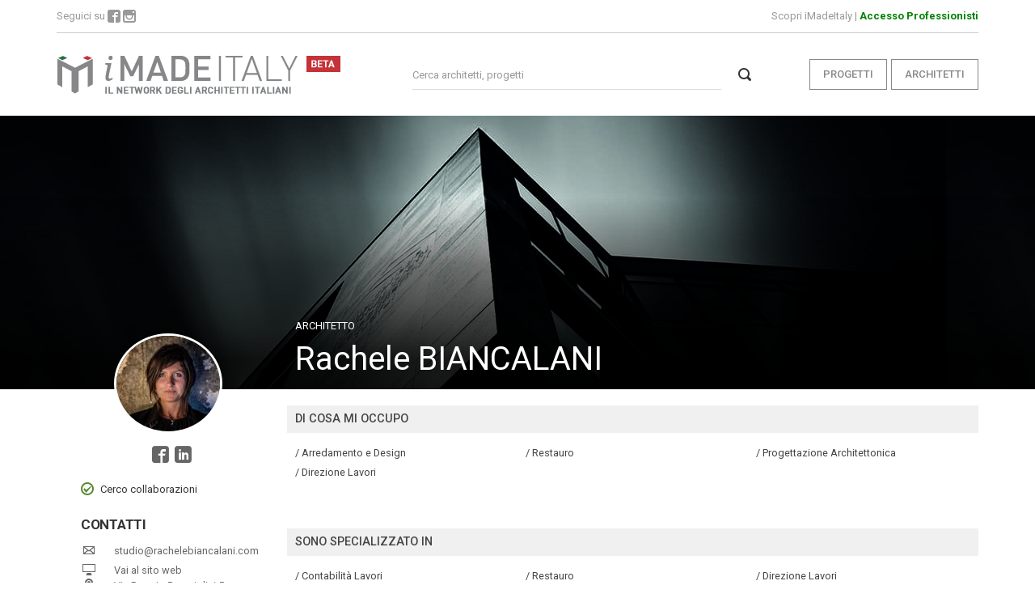

--- FILE ---
content_type: text/html; charset=UTF-8
request_url: https://imadeitaly.com/architetto/rachele-biancalani
body_size: 7130
content:
<!DOCTYPE html>
<html lang="it">

<head>
    <meta charset="utf-8">
    <meta http-equiv="X-UA-Compatible" content="IE=edge">
    <meta name="viewport" content="width=device-width, initial-scale=1, shrink-to-fit=no">
    <title>iMadeItaly</title>

    <link href="https://fonts.googleapis.com/css?family=Roboto:400,300,100,500,700,900" rel="stylesheet" type="text/css">
    <link href="/assets/css/icons/icomoon/styles.min.css" rel="stylesheet" type="text/css">
    <link href="/assets/css/bootstrap.min.css" rel="stylesheet">
    <link href="/assets/css/bootstrap_limitless.min.css" rel="stylesheet">
    <link href="/assets/css/layout.min.css " rel="stylesheet" type="text/css">
    <link href="/assets/css/components.min.css" rel="stylesheet" type="text/css">
    <link href="/assets/css/colors.min.css" rel="stylesheet" type="text/css">

            <link rel="stylesheet" href="/build/portal.css">
    
    <script src="/assets/js/jquery.min.js"></script>
    <script src="/assets/js/bootstrap.bundle.min.js"></script>
    <script src="/assets/js/plugins/media/fancybox.min.js"></script>

    <!-- Facebook Pixel Code -->
<script>
    !function(f,b,e,v,n,t,s)
    {if(f.fbq)return;n=f.fbq=function(){n.callMethod?
        n.callMethod.apply(n,arguments):n.queue.push(arguments)};
        if(!f._fbq)f._fbq=n;n.push=n;n.loaded=!0;n.version='2.0';
        n.queue=[];t=b.createElement(e);t.async=!0;
        t.src=v;s=b.getElementsByTagName(e)[0];
        s.parentNode.insertBefore(t,s)}(window, document,'script',
        'https://connect.facebook.net/en_US/fbevents.js');
    fbq('init', '442571276366899');
    fbq('track', 'PageView');
</script>
<noscript><img height="1" width="1" style="display:none"
               src="https://www.facebook.com/tr?id=442571276366899&ev=PageView&noscript=1"
    /></noscript>
<!-- End Facebook Pixel Code -->
<!-- Global site tag (gtag.js) - Google Analytics -->
<script async src="https://www.googletagmanager.com/gtag/js?id=UA-138858212-1"></script>
<script>
    window.dataLayer = window.dataLayer || [];
    function gtag(){dataLayer.push(arguments);}
    gtag('js', new Date());

    gtag('config', 'UA-138858212-1');
</script>

    </head>

<body>


<!-- Page container -->
<div id="page" class="site">

    
        <header id="masthead" class="site-header" role="banner">
        <div class="container top-header">
    <div class="row pt-2 pb-2">
        <div class="col-md-6 text-md-left text-center">
            Seguici su <a href="https://facebook.com/imadeitalydotcom" target="_blank"><i class="icon-facebook2"></i></a> <a href="https://instagram.com/imadeitaly" target="_blank"><i class="icon-instagram"></i></a>
        </div>

        <div class="col-md-6 text-md-right text-center ">
            <a href="/page/scopri-imadeitaly">Scopri iMadeItaly</a> |
                            <a class="login-link" href="https://www.ufficioweb.com/se/pro/esegui_autenticazione?rol=imadei_app">Accesso Professionisti</a>
                    </div>
    </div>
</div>

<nav class="navbar navbar-expand-sm navbar-light bg-light pt-2 pb-2">
    <div class="container">
        <div class="navbar-brand mb-0"><a href="/" rel="home">
                <img src="/build/images/static/logo-beta.png" class="logo" width="100%" alt="" />
            </a>
        </div>
        <button class="navbar-toggler" type="button" data-toggle="collapse" data-target="#navbar01" aria-controls="navbarTogglerDemo01" aria-expanded="false" aria-label="Toggle navigation">
            <span class="navbar-toggler-icon"></span>
        </button>
        <form action="/search-by-text" class="form-inline home-header-search">
            <div class="input-group">
                <input type="text" name='s' class="form-control" placeholder="Cerca architetti, progetti">
                <div class="input-group-append">
                    <button type="submit" class="input-group-text" id="basic-addon2"><i class="icon-search4"></i></button>
                </div>
            </div>
        </form>
        <div class="navbar-nav collapse navbar-collapse" id="navbar01">
            <a class="nav-item btn btn-outline-imd-secondary ml-1 my-1" href="/progetti">PROGETTI</a>
            <a class="nav-item btn btn-outline-imd-secondary ml-1 my-1" href="/architetti">ARCHITETTI</a>
            <!-- a class="nav-item btn btn-outline-imd-secondary ml-1 my-1" href="#">CERCA</a -->
        </div>

    </div>
</nav>    </header><!-- #masthead -->

    <div id="content" class="site-content single-architetto profile-hero">

        <div class="overCoverImage" style="background: url('/build/images/static/prospettiva_angolo_dark.jpg');">
    <div class="container row coverContent">
        <div class="col-3">

        </div>
        <div class="col-7">
            <div class="nome-architetto-container">
            <div class="tipologia">Architetto</div>
            <div class="nome-architetto">
                Rachele BIANCALANI
            </div>
            </div>
        </div>
    </div>
</div>
        <div class="container row">

            <div class="col-sm-3">
                <div class="row mt-4 p-3">
    <div class="col-12 pb-3 architetto-sidebar-block block-container">
        <div class="profile-pic-container">
        <img src="https://www.ufficioweb.com/_public.php/ARAR/4adce18b368eba1a03df95c0751ea30b4tTTzJajlWXF0tHh08WdmJ6g39ni4taToamfnczV36KgnWRuYWfElt3YndiZpl6h09DspOzgrQ==" class="profile-pic">
        </div>
    </div>
    
<div class="col-12 pb-3 text-center architetto-sidebar-block social-icons">

            <a href="https://www.facebook.com/RacheleBiancalaniStudio">
            <i class="icon-facebook2"></i>
        </a>
    
    
    
    
            <a href="https://www.linkedin.com/in/rachelebiancalani/?originalSubdomain=it">
            <i class="icon-linkedin"></i>
        </a>
    
    
</div>
        <div class="col-12 collaborazioni align-items-center">
                            <div>
                <i class="text-green-800 icon-checkmark-circle2 mr-1"></i> <span class="testo align-middle">Cerco collaborazioni</span>
            </div>
            </div>
        
        <div class="col-12 mt-3 architetto-sidebar-block">
        <h5>CONTATTI</h5>
                        <div class="row website mt-1">
                <div class="col-2 profile-address-icon text-center">
                    <i class="icon-mail5"></i>
                </div>
                <div class="col-10 profile-address">
                    <a href="mailto:studio@rachelebiancalani.com">studio@rachelebiancalani.com</a>
                </div>
            </div>
        
                        <div class="row website mt-1">
                <div class="col-2 profile-address-icon text-center">
                    <i class="icon-display"></i>
                </div>
                <div class="col-10 profile-address">
                    <a href="https://www.rachelebiancalani.com" rel="nofollow" target="_blank"> Vai al sito web </a>
                </div>
            </div>

                                <div class="row">
                    <div class="col-2 profile-address-icon text-center">
                        <i class="icon-location3"></i>
                    </div>
                    <div class = "col-10 profile-address">
                        Via Poggio Bracciolini 5<br />
                        52028 - Terranuova Bracciolini (AR)<br />
                        Italia
                    </div>
                </div>
                </div>
</div>            </div>
            <div class="col-sm-9 text-left">
                                
<div class="row mt-3 pb-3 single-architetto-servizi">

            <div class="col-12 mb-2 titoletti">
            Di cosa mi occupo
        </div>
	                <div class="col-4 dettagli mt-1">
                / Arredamento e Design
            </div>
                    <div class="col-4 dettagli mt-1">
                / Restauro
            </div>
                    <div class="col-4 dettagli mt-1">
                / Progettazione Architettonica
            </div>
                    <div class="col-4 dettagli mt-1">
                / Direzione Lavori
            </div>
            
            <div class="col-12 mt-5 mb-2 titoletti">
            Sono specializzato in
        </div>
                    <div class="col-4 dettagli mt-1">
                / Contabilità Lavori
            </div>
                    <div class="col-4 dettagli mt-1">
                / Restauro
            </div>
                    <div class="col-4 dettagli mt-1">
                / Direzione Lavori
            </div>
                    <div class="col-4 dettagli mt-1">
                / Arredamento e Design
            </div>
                    <div class="col-4 dettagli mt-1">
                / Progettazione Architettonica
            </div>
                    <div class="col-4 dettagli mt-1">
                / Elaborazioni Grafiche 2D/3D
            </div>
            
</div>
                <div class="row mt-3 pb-3 single-architetto-progetti">
    <div class="col-12 mb-3 titoletti">
        Progetti
    </div>
    <div class="card-columns">

                <a href="/progetto/3796c/casa-10-e-lode">
        <div class="card no-shadow card-progetto">
            <img src="/resource/project/3500a7ec48e90b1b2e50c0dad7b8cd46.png" class="card-img-top" alt="Casa 10 e Lode">
            <div class="card-body">
                <h5 class="card-title">Casa 10 e lode</h5>
                <p class="card-text">Ristrutturazione di un piccolo appartamento nei pressi di Firenze curato nei minimi dettagli dalla r...</p>
            </div>
            <div class="card-footer">
                <small class="text-muted">Firenze / 2022</small>
            </div>
        </div>
        </a>
                <a href="/progetto/4602d/first-love-villa">
        <div class="card no-shadow card-progetto">
            <img src="/resource/project/514a23ecfa95bb230ba1e093af284190.png" class="card-img-top" alt="FIRST LOVE VILLA">
            <div class="card-body">
                <h5 class="card-title">First love villa</h5>
                <p class="card-text">Villa di nuova costruzione in stile tradizionale toscano. In questo lavoro abbiamo curato Interior D...</p>
            </div>
            <div class="card-footer">
                <small class="text-muted">Castelfranco di Sopra (AR) / 2017</small>
            </div>
        </div>
        </a>
                <a href="/progetto/609ae/palazzo-vasarri">
        <div class="card no-shadow card-progetto">
            <img src="/resource/project/df36b0b2c91bc2dc1b8ffe31e631e840.png" class="card-img-top" alt="Palazzo Vasarri">
            <div class="card-body">
                <h5 class="card-title">Palazzo vasarri</h5>
                <p class="card-text">Il primo piano del Palazzo Cini, un tempo Albergo della famiglia Vasarri è tornato ad assumere nuova...</p>
            </div>
            <div class="card-footer">
                <small class="text-muted">Montevarchi (AR) / 2018</small>
            </div>
        </div>
        </a>
                <a href="/progetto/9fe6f/villa-minimal">
        <div class="card no-shadow card-progetto">
            <img src="/resource/project/d2d5e48da2e490a38aab38ad163f5e39.png" class="card-img-top" alt="VILLA MINIMAL">
            <div class="card-body">
                <h5 class="card-title">Villa minimal</h5>
                <p class="card-text">Pulizia delle forme, razionalità e colori neutri caratterizzano gli spazi di questa villetta di nuov...</p>
            </div>
            <div class="card-footer">
                <small class="text-muted">San Giovanni Valdarno (AR) / 2010</small>
            </div>
        </div>
        </a>
                <a href="/progetto/a74d0/villa-novecento">
        <div class="card no-shadow card-progetto">
            <img src="/resource/project/c2393bd8caa83672a9713bff3abf694b.png" class="card-img-top" alt="Villa Novecento">
            <div class="card-body">
                <h5 class="card-title">Villa novecento</h5>
                <p class="card-text">Progetto Archittetonico, Interior Design, Garden Design, Lighting Design e Direzione Maestranze: Rac...</p>
            </div>
            <div class="card-footer">
                <small class="text-muted">Figline Valdarno / 2019</small>
            </div>
        </div>
        </a>
                <a href="/progetto/bd7a9/white-star">
        <div class="card no-shadow card-progetto">
            <img src="/resource/project/9f919c953084a94b64d30d1526a8d107.png" class="card-img-top" alt="WHITE STAR">
            <div class="card-body">
                <h5 class="card-title">White star</h5>
                <p class="card-text">Una giovane coppia, un vecchio terratetto nel centro storico di Figline Valdarno e un piccolo budget...</p>
            </div>
            <div class="card-footer">
                <small class="text-muted">Figline Valdarno (FI) / 2019</small>
            </div>
        </div>
        </a>
                <a href="/progetto/cab47/three-seasons">
        <div class="card no-shadow card-progetto">
            <img src="/resource/project/63dd132daae8d45d2a2e29dd297ef18d.png" class="card-img-top" alt="THREE SEASONS">
            <div class="card-body">
                <h5 class="card-title">Three seasons</h5>
                <p class="card-text">Partendo da un rilievo in loco e procedendo con la redazione del Progetto Architettonico fino ad arr...</p>
            </div>
            <div class="card-footer">
                <small class="text-muted">Pescasseroli (AQ) / 2018</small>
            </div>
        </div>
        </a>
                <a href="/progetto/d370c/villa-cocchi">
        <div class="card no-shadow card-progetto">
            <img src="/resource/project/5e9854573e6fbe03fdaee000fe27c334.png" class="card-img-top" alt="VILLA COCCHI">
            <div class="card-body">
                <h5 class="card-title">Villa cocchi</h5>
                <p class="card-text">Concept, Interior Design, Lighting Design, Progetto Architettonico, Pratica Edilizia e Direzione Lav...</p>
            </div>
            <div class="card-footer">
                <small class="text-muted">Arezzo (AR) / 2019</small>
            </div>
        </div>
        </a>
                <a href="/progetto/f718e/monteverde">
        <div class="card no-shadow card-progetto">
            <img src="/resource/project/bd72e171f5c1049371685cade74ffd69.png" class="card-img-top" alt="Monteverde">
            <div class="card-body">
                <h5 class="card-title">Monteverde</h5>
                <p class="card-text">Ristrutturazione completa di grande appartamento a Roma, nel prestigioso quartiere Monteverde. Dalla...</p>
            </div>
            <div class="card-footer">
                <small class="text-muted">Roma / 2022</small>
            </div>
        </div>
        </a>
            </div>
</div>
                <div class="row mt-3 pb-1 single-architetto-formazione">
    <div class="col-12 mb-3 titoletti">
        <i class="icon-library2"></i>&nbsp;Formazione certificata
    </div>
</div>
<div class="row mt-1 pb-3 single-architetto-formazione">
        <div class="card no-shadow">
            <ul class="media-list media-list-bordered">
                <li class="border-0">
                    <ul class="nav nav-tabs nav-tabs-highlight no-shadow border-0 mb-0">
                        <li class="nav-item"><a href="#formation-tab1" class="nav-link active" data-toggle="tab">Ulltimo anno</a></li>
                        <li class="nav-item"><a href="#formation-tab2" class="nav-link" data-toggle="tab">Anni precedenti</a></li>
                    </ul>
                </li>
                <div class="tab-content">
                <div class="tab-pane fade show active" id="formation-tab1">
                                </div>
                <div class="tab-pane fade" id="formation-tab2">
                                    <li class="media">
                        <div class="mr-3">
                                                            <img src="https://www.ufficioweb.com/_public.php/ARLT/21c3c82c822a6886de50b1e1221a1fa6z9KwtoCGhHfCyOzW39akoF+awpmgo6CUkGdgbJOZn7ammmCjn57SmLzCt7NRiIV4p7uxx7+Sm6eXs5Tl7O8=" width="64"/>
                                                    </div>
                        <div class="media-body">
                            <div class="media-title d-flex justify-content-between">
                                <h6 class="m-0 formation-title">LA PROGETTAZIONE DELLA SOSTENIBILITA&#039; AMBIENTALE</h6>
                                <span class="text-muted formation-date"><i class="icon-calendar2"></i> &nbsp
                            02/01/2017
                                                                            - 31/12/2021
                                    </span>
                            </div>
                            

                        </div>
                    </li>
                                    <li class="media">
                        <div class="mr-3">
                                                            <i class="icon-library2 icon-3x"></i>
                                                    </div>
                        <div class="media-body">
                            <div class="media-title d-flex justify-content-between">
                                <h6 class="m-0 formation-title">SmartWood &gt; Architettura in Legno</h6>
                                <span class="text-muted formation-date"><i class="icon-calendar2"></i> &nbsp
                            27/01/2017
                                    </span>
                            </div>
                            

                        </div>
                    </li>
                                    <li class="media">
                        <div class="mr-3">
                                                            <i class="icon-library2 icon-3x"></i>
                                                    </div>
                        <div class="media-body">
                            <div class="media-title d-flex justify-content-between">
                                <h6 class="m-0 formation-title">Riunione COMMISSIONE Territoriale Valdarno</h6>
                                <span class="text-muted formation-date"><i class="icon-calendar2"></i> &nbsp
                            01/02/2017
                                    </span>
                            </div>
                            

                        </div>
                    </li>
                                    <li class="media">
                        <div class="mr-3">
                                                            <img src="https://www.ufficioweb.com/_public.php/ARFI/ee5fe86fdd98352d1dd85f4778b17076z9KwtoCGhHfCyOzW39akoF+awpmgqKCUkGdhZ5OZn7aolWhmnKbK2J/f38uZoFCg0Mrk2OLNkldhaZvhoaWo1KlkYGmR2d7a7JWts6w=" width="64"/>
                                                    </div>
                        <div class="media-body">
                            <div class="media-title d-flex justify-content-between">
                                <h6 class="m-0 formation-title">Confort abitativo: illuminazione a led e trattamento dell&#039;aria</h6>
                                <span class="text-muted formation-date"><i class="icon-calendar2"></i> &nbsp
                            30/03/2017
                                    </span>
                            </div>
                            

                        </div>
                    </li>
                                    <li class="media">
                        <div class="mr-3">
                                                            <i class="icon-library2 icon-3x"></i>
                                                    </div>
                        <div class="media-body">
                            <div class="media-title d-flex justify-content-between">
                                <h6 class="m-0 formation-title">Riunione COMMISSIONE Territoriale Valdarno</h6>
                                <span class="text-muted formation-date"><i class="icon-calendar2"></i> &nbsp
                            04/05/2017
                                    </span>
                            </div>
                            

                        </div>
                    </li>
                                    <li class="media">
                        <div class="mr-3">
                                                            <i class="icon-library2 icon-3x"></i>
                                                    </div>
                        <div class="media-body">
                            <div class="media-title d-flex justify-content-between">
                                <h6 class="m-0 formation-title">Montevarchi Senza Barriere: Riflessioni a più voci sull’accessibilità urbana</h6>
                                <span class="text-muted formation-date"><i class="icon-calendar2"></i> &nbsp
                            05/05/2017
                                    </span>
                            </div>
                            

                        </div>
                    </li>
                                    <li class="media">
                        <div class="mr-3">
                                                            <img src="https://www.ufficioweb.com/_public.php/ARAR/598e14e42884c456a811b9c5cb103b8cz9KwtoCGhHfCyOzW39akoF+awpmgo6CUkGdgbJOZn7aim2ZmnKbK2J/f38eSpZSg0cq0uL+yhWhmZ5iap+rVxl+hoJ7fmuzv7A==" width="64"/>
                                                    </div>
                        <div class="media-body">
                            <div class="media-title d-flex justify-content-between">
                                <h6 class="m-0 formation-title">DISCIPLINE ORDINISTICHE</h6>
                                <span class="text-muted formation-date"><i class="icon-calendar2"></i> &nbsp
                            16/05/2017
                                    </span>
                            </div>
                            

                        </div>
                    </li>
                                    <li class="media">
                        <div class="mr-3">
                                                            <img src="https://www.ufficioweb.com/_public.php/CNA0/8a4d7481464d9f37352d755bd611fac6z9KwtoCGhHfCyOzW39akoF+awpmnqKCUkGdoZ5OZn7annWppX6PS0N+i3NOYplCo2MrU5dHYoGWap8rloe/s4A==" width="64"/>
                                                    </div>
                        <div class="media-body">
                            <div class="media-title d-flex justify-content-between">
                                <h6 class="m-0 formation-title">CORSO DI SKETCHUP COMPLETO - ONLINE</h6>
                                <span class="text-muted formation-date"><i class="icon-calendar2"></i> &nbsp
                            01/07/2017
                                                                            - 31/12/2017
                                    </span>
                            </div>
                            

                        </div>
                    </li>
                                    <li class="media">
                        <div class="mr-3">
                                                            <i class="icon-library2 icon-3x"></i>
                                                    </div>
                        <div class="media-body">
                            <div class="media-title d-flex justify-content-between">
                                <h6 class="m-0 formation-title">SUPERFICI D’ARREDO - Espandi la tua prospettiva</h6>
                                <span class="text-muted formation-date"><i class="icon-calendar2"></i> &nbsp
                            03/07/2017
                                    </span>
                            </div>
                            

                        </div>
                    </li>
                                    <li class="media">
                        <div class="mr-3">
                                                            <i class="icon-library2 icon-3x"></i>
                                                    </div>
                        <div class="media-body">
                            <div class="media-title d-flex justify-content-between">
                                <h6 class="m-0 formation-title">Materiali tradizionali e architettura contemporanea - WERNER TSCHOLL</h6>
                                <span class="text-muted formation-date"><i class="icon-calendar2"></i> &nbsp
                            06/10/2017
                                    </span>
                            </div>
                            

                        </div>
                    </li>
                                    <li class="media">
                        <div class="mr-3">
                                                            <img src="https://www.ufficioweb.com/_public.php/ARBO/3a7459442ec26603be401e1032202885z9KwtoCGhHfCyOzW39akoF+awpmho6CUkGdhbJOZn7ahlmNrX6PS0N+i3NOYpo+syc/Z1tnTkK6VmcLM39/cxZOmopjd0t/h1ZKbp5ezlOXs7w==" width="64"/>
                                                    </div>
                        <div class="media-body">
                            <div class="media-title d-flex justify-content-between">
                                <h6 class="m-0 formation-title">Luce e architettura</h6>
                                <span class="text-muted formation-date"><i class="icon-calendar2"></i> &nbsp
                            19/10/2017
                                    </span>
                            </div>
                            

                        </div>
                    </li>
                                    <li class="media">
                        <div class="mr-3">
                                                            <i class="icon-library2 icon-3x"></i>
                                                    </div>
                        <div class="media-body">
                            <div class="media-title d-flex justify-content-between">
                                <h6 class="m-0 formation-title">Esperienze progettuali, metodologie operative, tecniche e materiali per il restauro del colore in architettura</h6>
                                <span class="text-muted formation-date"><i class="icon-calendar2"></i> &nbsp
                            26/10/2017
                                    </span>
                            </div>
                            

                        </div>
                    </li>
                                    <li class="media">
                        <div class="mr-3">
                                                            <i class="icon-library2 icon-3x"></i>
                                                    </div>
                        <div class="media-body">
                            <div class="media-title d-flex justify-content-between">
                                <h6 class="m-0 formation-title">Nuove Tecnologie Green al servizio dell’Edilizia</h6>
                                <span class="text-muted formation-date"><i class="icon-calendar2"></i> &nbsp
                            06/11/2017
                                    </span>
                            </div>
                            

                        </div>
                    </li>
                                    <li class="media">
                        <div class="mr-3">
                                                            <i class="icon-library2 icon-3x"></i>
                                                    </div>
                        <div class="media-body">
                            <div class="media-title d-flex justify-content-between">
                                <h6 class="m-0 formation-title">Commissione Territoriale Valdarno 2017-2021</h6>
                                <span class="text-muted formation-date"><i class="icon-calendar2"></i> &nbsp
                            10/11/2017
                                    </span>
                            </div>
                            

                        </div>
                    </li>
                                    <li class="media">
                        <div class="mr-3">
                                                            <i class="icon-library2 icon-3x"></i>
                                                    </div>
                        <div class="media-body">
                            <div class="media-title d-flex justify-content-between">
                                <h6 class="m-0 formation-title">Legge 81/2017 Jobs act degli autonomi - Quali novità per gli architetti?</h6>
                                <span class="text-muted formation-date"><i class="icon-calendar2"></i> &nbsp
                            14/12/2017
                                    </span>
                            </div>
                            

                        </div>
                    </li>
                                    <li class="media">
                        <div class="mr-3">
                                                            <img src="https://www.ufficioweb.com/_public.php/CNA0/f6e3e189e5f9b2c0e6846b01133f786dz9KwtoCGhHfCyOzW39akoF+awpmoo6CUkGdobJOZn7aolmhuX6PS0N+i3NOYplCo2MrU5dHYoFdhaZuX2uPX4GKzrLM=" width="64"/>
                                                    </div>
                        <div class="media-body">
                            <div class="media-title d-flex justify-content-between">
                                <h6 class="m-0 formation-title">V-Ray per Sketchup - corso online</h6>
                                <span class="text-muted formation-date"><i class="icon-calendar2"></i> &nbsp
                            11/01/2018
                                                                            - 31/12/2018
                                    </span>
                            </div>
                            

                        </div>
                    </li>
                                    <li class="media">
                        <div class="mr-3">
                                                            <i class="icon-library2 icon-3x"></i>
                                                    </div>
                        <div class="media-body">
                            <div class="media-title d-flex justify-content-between">
                                <h6 class="m-0 formation-title">Commissione Territoriale Valdarno 2017-2021</h6>
                                <span class="text-muted formation-date"><i class="icon-calendar2"></i> &nbsp
                            24/01/2018
                                    </span>
                            </div>
                            

                        </div>
                    </li>
                                    <li class="media">
                        <div class="mr-3">
                                                            <i class="icon-library2 icon-3x"></i>
                                                    </div>
                        <div class="media-body">
                            <div class="media-title d-flex justify-content-between">
                                <h6 class="m-0 formation-title">Commissione Comunicazione 2017-2021</h6>
                                <span class="text-muted formation-date"><i class="icon-calendar2"></i> &nbsp
                            05/02/2018
                                    </span>
                            </div>
                            

                        </div>
                    </li>
                                    <li class="media">
                        <div class="mr-3">
                                                            <i class="icon-library2 icon-3x"></i>
                                                    </div>
                        <div class="media-body">
                            <div class="media-title d-flex justify-content-between">
                                <h6 class="m-0 formation-title">Assemblea Ordinaria degli Iscritti all’Ordine APPC di Arezzo</h6>
                                <span class="text-muted formation-date"><i class="icon-calendar2"></i> &nbsp
                            19/02/2018
                                    </span>
                            </div>
                            

                        </div>
                    </li>
                                    <li class="media">
                        <div class="mr-3">
                                                            <i class="icon-library2 icon-3x"></i>
                                                    </div>
                        <div class="media-body">
                            <div class="media-title d-flex justify-content-between">
                                <h6 class="m-0 formation-title">Le Città del Futuro, quale Architettura? - Gli Architetti Toscani verso l&#039;VIII Congresso Nazionale</h6>
                                <span class="text-muted formation-date"><i class="icon-calendar2"></i> &nbsp
                            09/03/2018
                                    </span>
                            </div>
                            

                        </div>
                    </li>
                                    <li class="media">
                        <div class="mr-3">
                                                            <img src="https://www.ufficioweb.com/_public.php/FATO/71af3e16a43d101a41885492070b21b4z9KwtoCGhHfCyOzW39akoF+awpmgo6CUkGdgbJOZn7ailGJmnKbK2J+1sbd2ZZqnyuWh7+zg" width="64"/>
                                                    </div>
                        <div class="media-body">
                            <div class="media-title d-flex justify-content-between">
                                <h6 class="m-0 formation-title">“LE CITTA&#039; DEL FUTURO, QUALE ARCHITETTURA? “ Gli Architetti Toscani verso l&#039;VIII Congresso Nazionale</h6>
                                <span class="text-muted formation-date"><i class="icon-calendar2"></i> &nbsp
                            09/03/2018
                                    </span>
                            </div>
                            

                        </div>
                    </li>
                                    <li class="media">
                        <div class="mr-3">
                                                            <i class="icon-library2 icon-3x"></i>
                                                    </div>
                        <div class="media-body">
                            <div class="media-title d-flex justify-content-between">
                                <h6 class="m-0 formation-title">Commissione Territoriale Valdarno 2017-2021</h6>
                                <span class="text-muted formation-date"><i class="icon-calendar2"></i> &nbsp
                            20/04/2018
                                    </span>
                            </div>
                            

                        </div>
                    </li>
                                    <li class="media">
                        <div class="mr-3">
                                                            <i class="icon-library2 icon-3x"></i>
                                                    </div>
                        <div class="media-body">
                            <div class="media-title d-flex justify-content-between">
                                <h6 class="m-0 formation-title">Commissione Territoriale Valdarno 2017-2021</h6>
                                <span class="text-muted formation-date"><i class="icon-calendar2"></i> &nbsp
                            09/05/2018
                                    </span>
                            </div>
                            

                        </div>
                    </li>
                                    <li class="media">
                        <div class="mr-3">
                                                            <i class="icon-library2 icon-3x"></i>
                                                    </div>
                        <div class="media-body">
                            <div class="media-title d-flex justify-content-between">
                                <h6 class="m-0 formation-title">Governance e Città all&#039;Epoca della Politica debole - Quale ruolo per gli Architetti?</h6>
                                <span class="text-muted formation-date"><i class="icon-calendar2"></i> &nbsp
                            18/05/2018
                                    </span>
                            </div>
                            

                        </div>
                    </li>
                                    <li class="media">
                        <div class="mr-3">
                                                            <i class="icon-library2 icon-3x"></i>
                                                    </div>
                        <div class="media-body">
                            <div class="media-title d-flex justify-content-between">
                                <h6 class="m-0 formation-title">VIII Congresso Nazionale - 5 luglio</h6>
                                <span class="text-muted formation-date"><i class="icon-calendar2"></i> &nbsp
                            05/07/2018
                                    </span>
                            </div>
                            

                        </div>
                    </li>
                                    <li class="media">
                        <div class="mr-3">
                                                            <i class="icon-library2 icon-3x"></i>
                                                    </div>
                        <div class="media-body">
                            <div class="media-title d-flex justify-content-between">
                                <h6 class="m-0 formation-title">VIII Congresso Nazionale - 6 luglio</h6>
                                <span class="text-muted formation-date"><i class="icon-calendar2"></i> &nbsp
                            06/07/2018
                                    </span>
                            </div>
                            

                        </div>
                    </li>
                                    <li class="media">
                        <div class="mr-3">
                                                            <i class="icon-library2 icon-3x"></i>
                                                    </div>
                        <div class="media-body">
                            <div class="media-title d-flex justify-content-between">
                                <h6 class="m-0 formation-title">VIII Congresso Nazionale - 7 luglio</h6>
                                <span class="text-muted formation-date"><i class="icon-calendar2"></i> &nbsp
                            07/07/2018
                                    </span>
                            </div>
                            

                        </div>
                    </li>
                                    <li class="media">
                        <div class="mr-3">
                                                            <i class="icon-library2 icon-3x"></i>
                                                    </div>
                        <div class="media-body">
                            <div class="media-title d-flex justify-content-between">
                                <h6 class="m-0 formation-title">Commissione Territoriale Valdarno 2017-2021</h6>
                                <span class="text-muted formation-date"><i class="icon-calendar2"></i> &nbsp
                            21/01/2019
                                    </span>
                            </div>
                            

                        </div>
                    </li>
                                    <li class="media">
                        <div class="mr-3">
                                                            <img src="https://www.ufficioweb.com/_public.php/ARAR/4a0719c918b1d79c24918ca806744058z9KwtoCGhHfCyOzW39akoF+awpmgo6CUkGdgbJOZn7ajnWlmnKbK2J+83dGSnpmlyJfg4dfgYrOssw==" width="64"/>
                                                    </div>
                        <div class="media-body">
                            <div class="media-title d-flex justify-content-between">
                                <h6 class="m-0 formation-title">Deontologia e procedure 2018</h6>
                                <span class="text-muted formation-date"><i class="icon-calendar2"></i> &nbsp
                            25/01/2019
                                                                            - 30/06/2021
                                    </span>
                            </div>
                            

                        </div>
                    </li>
                                    <li class="media">
                        <div class="mr-3">
                                                            <i class="icon-library2 icon-3x"></i>
                                                    </div>
                        <div class="media-body">
                            <div class="media-title d-flex justify-content-between">
                                <h6 class="m-0 formation-title">La cultura della prevenzione dei danni da sisma - FAD Asincrono</h6>
                                <span class="text-muted formation-date"><i class="icon-calendar2"></i> &nbsp
                            15/03/2019
                                                                            - 30/06/2021
                                    </span>
                            </div>
                            

                        </div>
                    </li>
                                    <li class="media">
                        <div class="mr-3">
                                                            <i class="icon-library2 icon-3x"></i>
                                                    </div>
                        <div class="media-body">
                            <div class="media-title d-flex justify-content-between">
                                <h6 class="m-0 formation-title">Commissione Territoriale Valdarno 2017-2021</h6>
                                <span class="text-muted formation-date"><i class="icon-calendar2"></i> &nbsp
                            03/04/2019
                                    </span>
                            </div>
                            

                        </div>
                    </li>
                                    <li class="media">
                        <div class="mr-3">
                                                            <i class="icon-library2 icon-3x"></i>
                                                    </div>
                        <div class="media-body">
                            <div class="media-title d-flex justify-content-between">
                                <h6 class="m-0 formation-title">Synecdoche, New York - COSTRUIRE LO SPAZIO ABITABILE, forme architettoniche e stili di messa in scena nel cinema contemporaneo</h6>
                                <span class="text-muted formation-date"><i class="icon-calendar2"></i> &nbsp
                            06/05/2019
                                    </span>
                            </div>
                            

                        </div>
                    </li>
                                    <li class="media">
                        <div class="mr-3">
                                                            <i class="icon-library2 icon-3x"></i>
                                                    </div>
                        <div class="media-body">
                            <div class="media-title d-flex justify-content-between">
                                <h6 class="m-0 formation-title">Edifici storici e Architettura contemporanea - Il Nuovo Museo degli Innocenti</h6>
                                <span class="text-muted formation-date"><i class="icon-calendar2"></i> &nbsp
                            10/05/2019
                                    </span>
                            </div>
                            

                        </div>
                    </li>
                                    <li class="media">
                        <div class="mr-3">
                                                            <i class="icon-library2 icon-3x"></i>
                                                    </div>
                        <div class="media-body">
                            <div class="media-title d-flex justify-content-between">
                                <h6 class="m-0 formation-title">Collateral - COSTRUIRE LO SPAZIO ABITABILE, forme architettoniche e stili di messa in scena nel cinema contemporaneo</h6>
                                <span class="text-muted formation-date"><i class="icon-calendar2"></i> &nbsp
                            15/05/2019
                                    </span>
                            </div>
                            

                        </div>
                    </li>
                                    <li class="media">
                        <div class="mr-3">
                                                            <i class="icon-library2 icon-3x"></i>
                                                    </div>
                        <div class="media-body">
                            <div class="media-title d-flex justify-content-between">
                                <h6 class="m-0 formation-title">Cuori - COSTRUIRE LO SPAZIO ABITABILE, forme architettoniche e stili di messa in scena nel cinema contemporaneo</h6>
                                <span class="text-muted formation-date"><i class="icon-calendar2"></i> &nbsp
                            07/06/2019
                                    </span>
                            </div>
                            

                        </div>
                    </li>
                                    <li class="media">
                        <div class="mr-3">
                                                            <i class="icon-library2 icon-3x"></i>
                                                    </div>
                        <div class="media-body">
                            <div class="media-title d-flex justify-content-between">
                                <h6 class="m-0 formation-title">Interiors - COSTRUIRE LO SPAZIO ABITABILE, forme architettoniche e stili di messa in scena nel cinema contemporaneo</h6>
                                <span class="text-muted formation-date"><i class="icon-calendar2"></i> &nbsp
                            16/10/2019
                                    </span>
                            </div>
                            

                        </div>
                    </li>
                                    <li class="media">
                        <div class="mr-3">
                                                            <i class="icon-library2 icon-3x"></i>
                                                    </div>
                        <div class="media-body">
                            <div class="media-title d-flex justify-content-between">
                                <h6 class="m-0 formation-title">Seminario annuale sui temi deontologici 2019 FAD Asincrona</h6>
                                <span class="text-muted formation-date"><i class="icon-calendar2"></i> &nbsp
                            16/01/2020
                                                                            - 31/12/2021
                                    </span>
                            </div>
                            

                        </div>
                    </li>
                                    <li class="media">
                        <div class="mr-3">
                                                            <img src="https://www.ufficioweb.com/_public.php/ARPZ/9004fb5a76ea24e3a2a3dc5747e95f25z9KwtoCGhHfCyOzW39akoF+awpmgo6CUkGdgbJOZn7ailWJmnKbK2J/f38ugZYCFquWh7+zg" width="64"/>
                                                    </div>
                        <div class="media-body">
                            <div class="media-title d-flex justify-content-between">
                                <h6 class="m-0 formation-title">Degrado, Controlli e Robustezza delle Strutture in Calcestruzzo Armato.  Influenza del Danno Localizzato sul Comportamento Strutturale Globale.</h6>
                                <span class="text-muted formation-date"><i class="icon-calendar2"></i> &nbsp
                            07/02/2020
                                                                            - 31/12/2022
                                    </span>
                            </div>
                            

                        </div>
                    </li>
                                    <li class="media">
                        <div class="mr-3">
                                                            <i class="icon-library2 icon-3x"></i>
                                                    </div>
                        <div class="media-body">
                            <div class="media-title d-flex justify-content-between">
                                <h6 class="m-0 formation-title">Corso breve per Facilitatore della riqualificazione edilizia sostenibile</h6>
                                <span class="text-muted formation-date"><i class="icon-calendar2"></i> &nbsp
                            09/04/2020
                                    </span>
                            </div>
                            

                        </div>
                    </li>
                                    <li class="media">
                        <div class="mr-3">
                                                            <img src="https://www.ufficioweb.com/_public.php/ARAR/038d083ecc39535c3831b9c67a8cd8dbz9KwtoCGhHfCyOzW39akoF+awpmgo6CUkGdgbJOZn7aknWVmnKbK2J/V2dGTmJ6ekdPg2uyVrbOs" width="64"/>
                                                    </div>
                        <div class="media-body">
                            <div class="media-title d-flex justify-content-between">
                                <h6 class="m-0 formation-title">BIM BANG - Breve introduzione all&#039;era digitale del mondo delle costruzioni</h6>
                                <span class="text-muted formation-date"><i class="icon-calendar2"></i> &nbsp
                            30/04/2020
                                                                            - 31/12/2022
                                    </span>
                            </div>
                            

                        </div>
                    </li>
                                    <li class="media">
                        <div class="mr-3">
                                                            <img src="https://www.ufficioweb.com/_public.php/ARAR/39e0e9f9cbfbb02d565c05316df06a1az9KwtoCGhHfCyOzW39akoF+awpmgo6CUkGdgbJOZn7aknWZmnKbK2J+kntSfnqxo3+Xs" width="64"/>
                                                    </div>
                        <div class="media-body">
                            <div class="media-title d-flex justify-content-between">
                                <h6 class="m-0 formation-title">Architettura e Protezione civile - Imparare dalla tragedia 15 ottobre 2019 FAD Asincrona</h6>
                                <span class="text-muted formation-date"><i class="icon-calendar2"></i> &nbsp
                            30/04/2020
                                                                            - 31/12/2021
                                    </span>
                            </div>
                            

                        </div>
                    </li>
                                    <li class="media">
                        <div class="mr-3">
                                                            <i class="icon-library2 icon-3x"></i>
                                                    </div>
                        <div class="media-body">
                            <div class="media-title d-flex justify-content-between">
                                <h6 class="m-0 formation-title">STRUTTURE IN LEGNO dalla Progettazione alla Realizzazione</h6>
                                <span class="text-muted formation-date"><i class="icon-calendar2"></i> &nbsp
                            28/05/2020
                                    </span>
                            </div>
                            

                        </div>
                    </li>
                                    <li class="media">
                        <div class="mr-3">
                                                            <img src="https://www.ufficioweb.com/_public.php/ARBG/7c7ee71be19651e35698c0d65f5e5e04z9KwtoCGhHfCyOzW39akoF+awpmhqKCUkGdiZ5OZn7ahmWRrX6PS0N+ivNOYplCGpKuQpaCVZGV6h6rloe/s4A==" width="64"/>
                                                    </div>
                        <div class="media-body">
                            <div class="media-title d-flex justify-content-between">
                                <h6 class="m-0 formation-title">Riuso circolare - Multiplo, transformation in design - Studio Gisto</h6>
                                <span class="text-muted formation-date"><i class="icon-calendar2"></i> &nbsp
                            04/06/2020
                                    </span>
                            </div>
                            

                        </div>
                    </li>
                                    <li class="media">
                        <div class="mr-3">
                                                            <i class="icon-library2 icon-3x"></i>
                                                    </div>
                        <div class="media-body">
                            <div class="media-title d-flex justify-content-between">
                                <h6 class="m-0 formation-title">ASSEMBLEA ORDINARIA ISCRITTI GIUGNO 2020</h6>
                                <span class="text-muted formation-date"><i class="icon-calendar2"></i> &nbsp
                            11/06/2020
                                    </span>
                            </div>
                            

                        </div>
                    </li>
                                    <li class="media">
                        <div class="mr-3">
                                                            <i class="icon-library2 icon-3x"></i>
                                                    </div>
                        <div class="media-body">
                            <div class="media-title d-flex justify-content-between">
                                <h6 class="m-0 formation-title">SUPERBONUS AL 110% - IL RUOLO DEL PROFESSIONISTA NEL RILANCIO ECONOMICO DELL’ITALIA</h6>
                                <span class="text-muted formation-date"><i class="icon-calendar2"></i> &nbsp
                            19/06/2020
                                    </span>
                            </div>
                            

                        </div>
                    </li>
                                    <li class="media">
                        <div class="mr-3">
                                                            <img src="https://www.ufficioweb.com/_public.php/ARAR/e7e623ebab69f512f5a790271e1ce18az9KwtoCGhHfCyOzW39akoF+awpmgqKCUkGdhZ5OZn7allWNmnKbK2J/f38eSpZSg0cqdtb+yhophaJOX2uPX4GKzrLM=" width="64"/>
                                                    </div>
                        <div class="media-body">
                            <div class="media-title d-flex justify-content-between">
                                <h6 class="m-0 formation-title">Webinar SUPERBONUS 110% di cui al DECRETO RILANCIO convertito in L.N.77/2020</h6>
                                <span class="text-muted formation-date"><i class="icon-calendar2"></i> &nbsp
                            28/09/2020
                                    </span>
                            </div>
                            

                        </div>
                    </li>
                                    <li class="media">
                        <div class="mr-3">
                                                            <i class="icon-library2 icon-3x"></i>
                                                    </div>
                        <div class="media-body">
                            <div class="media-title d-flex justify-content-between">
                                <h6 class="m-0 formation-title">Riunione Commissione Territoriale Valdarno</h6>
                                <span class="text-muted formation-date"><i class="icon-calendar2"></i> &nbsp
                            08/10/2020
                                    </span>
                            </div>
                            

                        </div>
                    </li>
                                    <li class="media">
                        <div class="mr-3">
                                                            <img src="https://www.ufficioweb.com/_public.php/ARAR/0b71e0bca2fbd46e12a706c981df46fdz9KwtoCGhHfCyOzW39akoF+awpmgqKCUkGdhZ5OZn7allmRmnKbK2J/f38eSpZSg0cqdt7Wng3yEhpC8tcDAsHp9eXqkw7nCvq1foaCe35rs7+w=" width="64"/>
                                                    </div>
                        <div class="media-body">
                            <div class="media-title d-flex justify-content-between">
                                <h6 class="m-0 formation-title">Decreto Semplificazioni</h6>
                                <span class="text-muted formation-date"><i class="icon-calendar2"></i> &nbsp
                            18/12/2020
                                    </span>
                            </div>
                            

                        </div>
                    </li>
                                    <li class="media">
                        <div class="mr-3">
                                                            <i class="icon-library2 icon-3x"></i>
                                                    </div>
                        <div class="media-body">
                            <div class="media-title d-flex justify-content-between">
                                <h6 class="m-0 formation-title">Riunione Commissione Territoriale Valdarno - 02/07/2021</h6>
                                <span class="text-muted formation-date"><i class="icon-calendar2"></i> &nbsp
                            02/07/2021
                                    </span>
                            </div>
                            

                        </div>
                    </li>
                                </div>
                </div>
            </ul>

    </div>
</div>            </div>
        </div>
    </div>


    <footer id="colophon" class="site-footer" role="contentinfo">
    <div class="container">
        <div class="row">
            <div class="col-lg-9 col-md-6 col-12">
                <img src="/build/images/static/footer-logo_imadeitaly.png" alt="Logo imadeitaly" />
                <br /><br />
                MadeItaly - Il Network dei Professionisti Italiani<br />
                <br />
                <a href="/page/scopri-imadeitaly">Scopri iMadeItaly</a> /
                <a href="/architetti">Architetti</a> /
                <a href="/progetti">Progetti</a><br />
                © Tutti i Diritti Riservati<br />
            </div>
            <div class="col-lg-3 mt-lg-0 col-md-6 mt-4 col-12">
                <img src="/build/images/static/footer-logo_uw.png" alt="Logo imadeitaly" />
                <br /><br />
                Ufficioweb s.r.l.<br />
                Il Tuo Ufficio Virtuale<br />
                Via Coriolano, 35 / 00181 Roma<br />
                <a href="https://www.ufficioweb.com" target="_blank">www.ufficioweb.com</a>
            </div>

        </div><!-- .site-info -->
    </div><!--  .container -->
</footer><!-- #colophon --></div>
<!-- /page container -->

    <script src="/build/runtime.js"></script><script src="/build/portal.js"></script>
</body>
</html>



--- FILE ---
content_type: text/css
request_url: https://imadeitaly.com/assets/css/components.min.css
body_size: 46673
content:
@charset "UTF-8";input[type=checkbox][data-fouc],input[type=radio][data-fouc]{visibility:hidden;width:1.25rem;height:1.25rem}.form-check input[type=checkbox][data-fouc],.form-check input[type=radio][data-fouc]{position:absolute}.form-check-inline:not(.form-check-switchery) input[type=checkbox][data-fouc],.form-check-inline:not(.form-check-switchery) input[type=radio][data-fouc]{position:relative;margin-top:.00002rem;margin-right:.625rem}.form-check-inline.form-check-right .form-check-inline:not(.form-check-switchery) input[type=checkbox][data-fouc],.form-check-inline.form-check-right .form-check-inline:not(.form-check-switchery) input[type=radio][data-fouc]{margin-right:0;margin-left:.625rem}.form-check-switchery input[data-fouc]{width:2.375rem;height:1.25rem}.form-check-switchery-double.form-check input[data-fouc]{position:static}.form-check-switch input{height:calc(1.5385em + 1rem + 2px);visibility:hidden;display:inline-block;vertical-align:middle;margin:0}.form-check-switch input[data-size=large]{height:calc(1.4286em + 1.25rem + 2px)}.form-check-switch input[data-size=small]{height:calc(1.6667em + .75rem + 2px)}input[type=text][data-fouc]{height:calc(1.5385em + 1rem + 2px);opacity:0}input[type=text].form-control-lg[data-fouc]{height:calc(1.4286em + 1.25rem + 2px)}input[type=text].form-control-sm[data-fouc]{height:calc(1.6667em + .75rem + 2px)}select[data-fouc]:not([aria-hidden=false]){height:calc(1.5385em + 1rem + 2px);opacity:0}select.form-control-lg[data-fouc]:not([aria-hidden=false]){height:calc(1.4286em + 1.25rem + 2px)}select.form-control-sm[data-fouc]:not([aria-hidden=false]){height:calc(1.6667em + .75rem + 2px)}input[type=file][data-fouc]{height:calc(1.5385em + 1rem + 2px);opacity:0}input[type=file].form-control-lg[data-fouc]{height:calc(1.4286em + 1.25rem + 2px)}input[type=file].form-control-sm[data-fouc]{height:calc(1.6667em + .75rem + 2px)}.wizard-form[data-fouc]{opacity:0}.wizard-form[data-fouc].wizard{opacity:1}.wizard-form[data-fouc]:not(.wizard){padding-top:6.75003rem;padding-bottom:3.62503rem}.wizard-form[data-fouc]:not(.wizard) fieldset:not(:first-of-type),.wizard-form[data-fouc]:not(.wizard) h6{display:none}input[type=text].colorpicker-flat-full[data-fouc]{height:285px}pre[data-fouc]:not(.ace_editor){height:450px}pre[data-fouc].ace_editor{visibility:visible}.noui-pips-height-helper:not(.noUi-target)[data-fouc]{height:2.56253rem}.noui-pips-height-helper.noui-slider-lg:not(.noUi-target)[data-fouc]{height:2.68753rem}.noui-pips-height-helper.noui-slider-sm:not(.noUi-target)[data-fouc]{height:2.43753rem}.noui-vertical-height-helper:not(.noUi-target)[data-fouc]{display:inline-block;height:10rem}input[type=text].ion-height-helper[data-fouc]{height:3.0625rem}input[type=text].ion-pips-height-helper[data-fouc]{height:5rem}input[type=text].noui-height-helper:not(.noUi-target)[data-fouc]{height:.3125rem}.pace{pointer-events:none;-webkit-user-select:none;-moz-user-select:none;-ms-user-select:none;user-select:none}.pace .pace-progress{background:#4fc3f7;position:fixed;z-index:2000;top:0;left:0;width:0;height:.125rem}.pace-inactive{display:none}.pace-demo{display:inline-block;background-color:#37474f;vertical-align:middle;position:relative;line-height:1;border-radius:.1875rem;width:88px;height:88px}.pace-demo .pace_progress{display:none;white-space:nowrap}.theme_xbox,.theme_xbox_lg,.theme_xbox_sm{position:absolute;top:50%;left:0;right:0;margin-top:-24px}.theme_xbox .pace_activity,.theme_xbox_lg .pace_activity,.theme_xbox_sm .pace_activity{-webkit-animation:rotation 1.5s ease-in-out infinite;animation:rotation 1.5s ease-in-out infinite;margin:auto;width:48px;height:48px}.theme_xbox .pace_activity,.theme_xbox .pace_activity:after,.theme_xbox .pace_activity:before,.theme_xbox_lg .pace_activity,.theme_xbox_lg .pace_activity:after,.theme_xbox_lg .pace_activity:before,.theme_xbox_sm .pace_activity,.theme_xbox_sm .pace_activity:after,.theme_xbox_sm .pace_activity:before{border:2px solid transparent;border-top-color:#fff;border-radius:50%}.theme_xbox .pace_activity:before,.theme_xbox_lg .pace_activity:before,.theme_xbox_sm .pace_activity:before{content:"";position:absolute;top:5px;left:5px;right:5px;bottom:5px;-webkit-animation:rotation ease-in-out 2s infinite;animation:rotation ease-in-out 2s infinite}.theme_xbox .pace_activity:after,.theme_xbox_lg .pace_activity:after,.theme_xbox_sm .pace_activity:after{content:"";position:absolute;top:12px;left:12px;right:12px;bottom:12px;-webkit-animation:rotation ease-in-out 1s infinite;animation:rotation ease-in-out 1s infinite}.theme_xbox_with_text .pace_activity{margin-top:-10px}.theme_xbox_with_text span{display:block;margin-top:10px;color:#fff;white-space:nowrap}.theme_xbox_sm .pace_activity,.theme_xbox_sm .pace_activity:after,.theme_xbox_sm .pace_activity:before{border-width:1px}.theme_xbox_lg .pace_activity,.theme_xbox_lg .pace_activity:after,.theme_xbox_lg .pace_activity:before{border-width:3px}.theme_perspective{position:absolute;top:50%;left:0;right:0;margin-top:-15px}.theme_perspective .pace_activity{display:inline-block;background-color:#fff;-webkit-animation:perspective ease-in-out 1.2s infinite;animation:perspective ease-in-out 1.2s infinite;width:30px;height:30px}@keyframes perspective{0%{-webkit-transform:perspective(120px);transform:perspective(120px)}50%{-webkit-transform:perspective(120px) rotateY(180deg);transform:perspective(120px) rotateY(180deg)}100%{-webkit-transform:perspective(120px) rotateY(180deg) rotateX(180deg);transform:perspective(120px) rotateY(180deg) rotateX(180deg)}}@-webkit-keyframes perspective{0%{-webkit-transform:perspective(120px)}50%{-webkit-transform:perspective(120px) rotateY(180deg)}100%{-webkit-transform:perspective(120px) rotateY(180deg) rotateX(180deg)}}.theme_perspective_with_text .pace_activity{margin-top:-12px}.theme_perspective_with_text span{display:block;margin-top:15px;color:#fff;white-space:nowrap}.theme_squares{position:absolute;top:50%;left:0;right:0;margin-top:-15px}.theme_squares .pace_activity{width:30px;height:30px;margin:auto}.theme_squares .pace_activity:after,.theme_squares .pace_activity:before{position:absolute;content:"";border:2px solid #fff}.theme_squares .pace_activity:before{width:30px;height:30px;margin-left:-15px;-webkit-animation:rotation_reverse linear 2s infinite;animation:rotation_reverse linear 2s infinite}.theme_squares .pace_activity:after{width:20px;height:20px;margin-left:-10px;margin-top:5px;-webkit-animation:rotation linear 2s infinite;animation:rotation linear 2s infinite}.theme_squares_with_text .pace_activity{margin-top:-12px}.theme_squares_with_text span{display:block;margin-top:15px;color:#fff;white-space:nowrap}.theme_tail{position:absolute;top:50%;left:0;right:0;margin-top:-15px}.theme_tail .pace_activity{margin:auto;width:30px;height:30px;border:3px solid transparent;border-left-color:#fff;border-radius:50%;-webkit-animation:rotation linear 1.1s infinite;animation:rotation linear 1.1s infinite}.theme_tail_circle .pace_activity{border-color:rgba(0,0,0,.15);border-left-color:#fff}.theme_tail_with_text .pace_activity{margin-top:-12px}.theme_tail_with_text span{display:block;margin-top:15px;color:#fff;white-space:nowrap}.theme_corners{position:absolute;top:50%;left:0;right:0;margin-top:-7px}.theme_corners .pace_activity{display:inline-block;background-color:#fff;vertical-align:middle;border-radius:50%;-webkit-animation:corners ease 1.5s infinite;animation:corners ease 1.5s infinite;width:14px;height:14px}@keyframes corners{0%{-webkit-transform:scale(1) rotate(0);transform:scale(1) rotate(0)}50%{border-radius:0;-webkit-transform:scale(2) rotate(-180deg);transform:scale(2) rotate(-180deg)}100%{-webkit-transform:scale(1) rotate(-360deg);transform:scale(1) rotate(-360deg)}}@-webkit-keyframes corners{0%{-webkit-transform:scale(1) rotate(0)}50%{border-radius:0;-webkit-transform:scale(2) rotate(-180deg)}100%{-webkit-transform:scale(1) rotate(-360deg)}}.theme_corners_with_text .pace_activity{margin-top:-28px}.theme_corners_with_text span{display:block;margin-top:15px;color:#fff;white-space:nowrap}.theme_radar{position:absolute;top:50%;left:0;right:0;margin-top:-15px}.theme_radar .pace_activity{display:inline-block;width:30px;height:30px;border-radius:50%;border:2px solid transparent;border-top-color:#fff;border-bottom-color:#fff;-webkit-animation:rotation linear 1.1s infinite;animation:rotation linear 1.1s infinite}.theme_radar_with_text .pace_activity{margin-top:-12px}.theme_radar_with_text span{display:block;margin-top:15px;color:#fff;white-space:nowrap}.theme_bar,.theme_bar_lg,.theme_bar_sm{position:relative;width:200px;height:5px;background-color:rgba(0,0,0,.4);border-radius:100px;box-shadow:0 0 5px rgba(255,255,255,.1)}.theme_bar .pace_progress,.theme_bar_lg .pace_progress,.theme_bar_sm .pace_progress{max-width:198px;display:block;position:absolute;left:1px;top:1px;height:3px;background:#3fcf96;color:#fff;line-height:36px;border-radius:100px}.theme_bar_lg{height:6px}.theme_bar_lg .pace_progress{height:4px}.theme_bar_sm{height:4px}.theme_bar_sm .pace_progress{height:2px}.uniform-checker,.uniform-choice{position:relative;cursor:pointer;vertical-align:middle}.uniform-checker,.uniform-checker input,.uniform-checker span,.uniform-choice,.uniform-choice input,.uniform-choice span{width:1.25rem;height:1.25rem}.uniform-checker span,.uniform-choice span{border:.125rem solid #455a64;display:inline-block;text-align:center;position:relative}.uniform-checker span.checked:after,.uniform-choice span.checked:after{opacity:1}.uniform-checker input[type=checkbox],.uniform-checker input[type=radio],.uniform-choice input[type=checkbox],.uniform-choice input[type=radio]{border:0;background:0 0;display:inline-block;margin:0;cursor:pointer;position:absolute;top:-.125rem;left:-.125rem;visibility:visible;opacity:0;z-index:2}.form-check.form-check-inline .uniform-checker input[type=checkbox],.form-check.form-check-inline .uniform-checker input[type=radio],.form-check.form-check-inline .uniform-choice input[type=checkbox],.form-check.form-check-inline .uniform-choice input[type=radio]{margin-left:0;margin-right:0}.form-check .uniform-checker,.form-check .uniform-choice{position:absolute;top:.00002rem;left:0}.form-check-right .uniform-checker,.form-check-right .uniform-choice{left:auto;right:0}.form-check-inline .uniform-checker,.form-check-inline .uniform-choice{position:static;margin-right:.625rem;margin-top:.00002rem}.form-check-inline.form-check-right .uniform-checker,.form-check-inline.form-check-right .uniform-choice{margin-right:0;margin-left:.625rem}.uniform-checker.disabled,.uniform-choice.disabled{opacity:.5}.uniform-checker.disabled,.uniform-checker.disabled input,.uniform-choice.disabled,.uniform-choice.disabled input{cursor:default}.uniform-checker span{color:#455a64;border-radius:.125rem;transition:border-color ease-in-out .15s,color ease-in-out .15s}@media (prefers-reduced-motion:reduce){.uniform-checker span{transition:none}}.uniform-checker span:after{content:"";font-family:icomoon;font-size:1rem;position:absolute;top:0;left:0;line-height:1;opacity:0;-webkit-font-smoothing:antialiased;-moz-osx-font-smoothing:grayscale;transition:opacity ease-in-out .15s}@media (prefers-reduced-motion:reduce){.uniform-checker span:after{transition:none}}.form-check-light .uniform-checker span{border-color:#fff;color:#fff}.uniform-checker[class*=border-] span{border-color:inherit;color:inherit}.uniform-choice{border-radius:100px}.uniform-choice span{border-radius:100px;transition:border-color ease-in-out .15s}@media (prefers-reduced-motion:reduce){.uniform-choice span{transition:none}}.uniform-choice span:after{content:"";position:absolute;top:.1875rem;left:.1875rem;border:.3125rem solid;border-color:inherit;width:0;height:0;border-radius:100px;opacity:0;transition:all ease-in-out .15s}@media (prefers-reduced-motion:reduce){.uniform-choice span:after{transition:none}}.form-check-light .uniform-choice span{border-color:#fff}.uniform-choice[class*=border-] span{border-color:inherit}.uniform-choice[class*=border-] span:after{border-color:inherit}.dropdown-menu:not([class*=bg-]) .dropdown-item.active:not(.disabled) .uniform-checker span{border-color:#fff;color:#fff}.dropdown-menu:not([class*=bg-]) .dropdown-item.active:not(.disabled) .uniform-choice span{border-color:#fff}.dropdown-item.form-check .form-check-label{padding-left:3.75rem}.dropdown-item.form-check .uniform-checker,.dropdown-item.form-check .uniform-choice{margin-top:.50002rem;left:1.25rem}.dropdown-item.form-check.form-check-right .form-check-label{padding-right:3.75rem}.dropdown-item.form-check.form-check-right .uniform-checker,.dropdown-item.form-check.form-check-right .uniform-choice{left:auto;right:1.25rem}.dropdown-menu[class*=bg-]:not(.bg-white):not(.bg-transparent):not(.bg-light) .uniform-checker span{border-color:#fff;color:#fff}.dropdown-menu[class*=bg-]:not(.bg-white):not(.bg-transparent):not(.bg-light) .uniform-choice span{border-color:#fff}.uniform-uploader{position:relative;display:-ms-flexbox;display:flex;-ms-flex-align:stretch;align-items:stretch}.uniform-uploader .filename{color:#999;padding:.5rem 0;-ms-flex:1;flex:1;border-top:1px solid transparent;border-bottom:1px solid #ddd;text-align:left;word-break:break-word}.uniform-uploader .text-white~.filename{color:#fff;border-bottom-color:rgba(255,255,255,.5)}.uniform-uploader .action{margin-left:1.25rem;z-index:1;border-radius:.1875rem}.uniform-uploader input[type=file]{width:100%;margin-top:0;position:absolute;top:0;right:0;bottom:0;min-height:calc(1.5385em + 1rem + 2px);border:0;cursor:pointer;z-index:10;opacity:0}.uniform-uploader.disabled .filename{border-bottom-style:dashed}.uniform-uploader.disabled .action{opacity:.75}.uniform-uploader.disabled .filename,.uniform-uploader.disabled input[type=file]{cursor:default}.form-control-styled-lg input[type=file]{min-height:calc(1.4286em + 1.25rem + 2px)}.form-control-styled-lg .filename{padding:.625rem 0;font-size:.875rem;line-height:1.4286}.form-control-styled-sm input[type=file]{min-height:calc(1.6667em + .75rem + 2px)}.form-control-styled-sm .filename{padding:.375rem 0;font-size:.75rem;line-height:1.6667}.uniform-select{position:relative;display:block;width:100%;padding:.5rem 0;font-size:.8125rem;line-height:1.5385;color:#333;border-top:1px solid transparent;border-bottom:1px solid #ddd;transition:all ease-in-out .15s}@media (prefers-reduced-motion:reduce){.uniform-select{transition:none}}.uniform-select.focus{border-bottom-color:#009688;box-shadow:0 1px 0 #009688}.uniform-select.text-white{border-bottom-color:rgba(255,255,255,.5)}.uniform-select.text-white.focus{border-bottom-color:#fff;box-shadow:0 1px 0 #fff}.uniform-select span{display:block;position:relative;text-align:left;padding-right:1.5rem;width:100%;overflow:hidden;text-overflow:ellipsis;white-space:nowrap}.uniform-select span:after{content:"";font-family:icomoon;display:inline-block;position:absolute;top:0;right:0;font-size:1rem;margin-top:-.12502rem;-webkit-font-smoothing:antialiased;-moz-osx-font-smoothing:grayscale}.uniform-select select{width:100%;margin-top:0;position:absolute;top:0;right:0;bottom:0;height:calc(1.5385em + 1rem + 2px);border:0;cursor:pointer;z-index:10;opacity:0}.uniform-select.disabled{color:#999;border-bottom-style:dashed}.uniform-select.disabled select{cursor:default}.form-control-styled-lg .uniform-select{padding:.625rem 0;font-size:.875rem;line-height:1.4286}.form-control-styled-sm .uniform-select{padding:.375rem 0;font-size:.75rem;line-height:1.6667}.switchery{background-color:#fff;border:1px solid #ddd;cursor:pointer;display:block;line-height:1;width:2.25rem;height:1.125rem;position:relative;box-sizing:content-box;border-radius:100px}.form-check-switchery .switchery{position:absolute;top:0;left:0;margin-top:.00002rem}.form-check-switchery.disabled .switchery{cursor:default}.switchery>small{background-color:#fff;width:1.125rem;height:1.125rem;position:absolute;top:0;box-shadow:0 1px 3px rgba(0,0,0,.4);border-radius:100px}.form-check-switchery:not(.dropdown-item){padding-left:3rem}.form-check-switchery:not(.dropdown-item).form-check-right{padding-left:0;padding-right:3rem}.form-check-switchery:not(.dropdown-item).form-check-right .switchery{left:auto;right:0}.form-check-switchery-double.form-check-switchery{padding-left:0;padding-right:0}.form-check-switchery-double.form-check-switchery .switchery{margin-top:0}.form-check-switchery-double .form-check-label{display:-ms-inline-flexbox;display:inline-flex;-ms-flex-align:center;align-items:center}.form-check-switchery-double .switchery{position:relative;margin-left:.625rem;margin-right:.625rem}.form-check-switchery-double input{margin-left:.625rem;margin-right:.625rem}.dropdown-item.form-check-switchery .form-check-label{padding-left:4.875rem}.dropdown-item.form-check-switchery .switchery{top:50%;left:1.25rem;margin-top:-.625rem}.dropdown-item.form-check-right.form-check-switchery .form-check-label{padding-right:4.875rem}.dropdown-item.form-check-right.form-check-switchery .switchery{left:auto;right:1.25rem}.bootstrap-switch{display:inline-block;border:1px solid transparent;position:relative;overflow:hidden;vertical-align:middle;-webkit-user-select:none;-moz-user-select:none;-ms-user-select:none;user-select:none;direction:ltr;text-align:left;border-radius:.1875rem;transition:all ease-in-out .15s}@media (prefers-reduced-motion:reduce){.bootstrap-switch{transition:none}}.bootstrap-switch .bootstrap-switch-container{display:inline-block;top:0;-webkit-transform:translate3d(0,0,0);transform:translate3d(0,0,0);border-radius:.1875rem}.bootstrap-switch .bootstrap-switch-handle-off,.bootstrap-switch .bootstrap-switch-handle-on,.bootstrap-switch .bootstrap-switch-label{cursor:pointer;display:inline-block;height:100%;padding:.5rem 1rem}.bootstrap-switch input{position:absolute;top:0;left:0;z-index:-1;opacity:0}.form-check-switch{padding:0}.form-group.row .form-check-switch{margin-top:0}.form-check-switch-left .bootstrap-switch{margin-right:.625rem}.form-check-switch-right .bootstrap-switch{margin-left:.625rem}.bootstrap-switch-focused{outline:0}.bootstrap-switch-disabled .bootstrap-switch-handle-off,.bootstrap-switch-disabled .bootstrap-switch-handle-on,.bootstrap-switch-disabled .bootstrap-switch-label{cursor:default;opacity:.5}.bootstrap-switch-indeterminate .bootstrap-switch-handle-off,.bootstrap-switch-indeterminate .bootstrap-switch-handle-on,.bootstrap-switch-indeterminate .bootstrap-switch-label,.bootstrap-switch-readonly .bootstrap-switch-handle-off,.bootstrap-switch-readonly .bootstrap-switch-handle-on,.bootstrap-switch-readonly .bootstrap-switch-label{cursor:default!important;opacity:.5}.bootstrap-switch-animate .bootstrap-switch-container{transition:margin .15s}@media (prefers-reduced-motion:reduce){.bootstrap-switch-animate .bootstrap-switch-container{transition:none}}.bootstrap-switch-inverse .bootstrap-switch-handle-on{border-top-left-radius:0;border-bottom-left-radius:0;border-top-right-radius:calc(.1875rem - 1px);border-bottom-right-radius:calc(.1875rem - 1px)}.bootstrap-switch-inverse .bootstrap-switch-handle-off{border-top-right-radius:0;border-bottom-right-radius:0;border-top-left-radius:calc(.1875rem - 1px);border-bottom-left-radius:calc(.1875rem - 1px)}.bootstrap-switch-inverse.bootstrap-switch-off .bootstrap-switch-label,.bootstrap-switch-on .bootstrap-switch-label{border-top-right-radius:calc(.1875rem - 1px);border-bottom-right-radius:calc(.1875rem - 1px)}.bootstrap-switch-inverse.bootstrap-switch-on .bootstrap-switch-label,.bootstrap-switch-off .bootstrap-switch-label{border-top-left-radius:calc(.1875rem - 1px);border-bottom-left-radius:calc(.1875rem - 1px)}.bootstrap-switch-handle-off,.bootstrap-switch-handle-on{text-align:center;white-space:nowrap;z-index:1}.bootstrap-switch-default{color:#333;background-color:#eee}.bootstrap-switch-primary{color:#fff;background-color:#2196f3}.bootstrap-switch-danger{color:#fff;background-color:#f44336}.bootstrap-switch-success{color:#fff;background-color:#4caf50}.bootstrap-switch-warning{color:#fff;background-color:#ff7043}.bootstrap-switch-info{color:#fff;background-color:#00bcd4}.bootstrap-switch-handle-on{border-top-left-radius:calc(.1875rem - 1px);border-bottom-left-radius:calc(.1875rem - 1px)}.bootstrap-switch-handle-off{border-top-right-radius:calc(.1875rem - 1px);border-bottom-right-radius:calc(.1875rem - 1px)}.bootstrap-switch-label{text-align:center;z-index:100;background-color:#fff;position:relative;box-shadow:0 0 0 1px rgba(0,0,0,.15) inset;transition:background-color ease-in-out .15s}@media (prefers-reduced-motion:reduce){.bootstrap-switch-label{transition:none}}.bootstrap-switch-label:active,.bootstrap-switch-label:hover{background-color:#fafafa}.bootstrap-switch-label:after{content:'';position:absolute;top:50%;left:50%;width:.25rem;height:.625rem;margin-top:-.3125rem;margin-left:-.125rem;display:inline-block;border-left:1px solid rgba(0,0,0,.15);border-right:1px solid rgba(0,0,0,.15)}.bootstrap-switch-large .bootstrap-switch-handle-off,.bootstrap-switch-large .bootstrap-switch-handle-on,.bootstrap-switch-large .bootstrap-switch-label{padding:.625rem 1.125rem}.bootstrap-switch-small .bootstrap-switch-handle-off,.bootstrap-switch-small .bootstrap-switch-handle-on,.bootstrap-switch-small .bootstrap-switch-label{padding:.375rem .875rem}.form-check-right .bootstrap-switch{margin-right:0;margin-left:.625rem}.select2-container{outline:0;position:relative;display:inline-block;vertical-align:middle;text-align:left}.select2-selection--single{cursor:pointer;outline:0;display:block;padding:.5rem 0;line-height:1.5385;color:#333;position:relative;border-top:1px solid transparent;border-bottom:1px solid #ddd;white-space:nowrap;-webkit-user-select:none;-moz-user-select:none;-ms-user-select:none;user-select:none;transition:all ease-in-out .15s}@media (prefers-reduced-motion:reduce){.select2-selection--single{transition:none}}.select2-container--open .select2-selection--single,.select2-selection--single:focus{border-bottom-color:#009688;box-shadow:0 1px 0 #009688}.select2-selection--single.text-white{border-bottom-color:rgba(255,255,255,.5)}.select2-container--open .select2-selection--single.text-white,.select2-selection--single.text-white:focus{border-bottom-color:#fff;box-shadow:0 1px 0 #fff}.select2-selection--single .select2-selection__rendered{display:block;padding-left:0;padding-right:1.5rem;overflow:hidden;text-overflow:ellipsis;white-space:nowrap}.select2-selection--single .select2-selection__rendered>i{margin-right:.625rem}.select2-selection--single .select2-selection__clear{position:relative;cursor:pointer;float:right;font-size:0;line-height:1;margin-top:.12502rem;margin-left:.625rem;margin-right:.625rem;opacity:.75;transition:opacity ease-in-out .15s}@media (prefers-reduced-motion:reduce){.select2-selection--single .select2-selection__clear{transition:none}}.select2-selection--single .select2-selection__clear:hover{opacity:1}.select2-selection--single .select2-selection__clear:after{content:"";font-family:icomoon;display:inline-block;font-size:1rem;-webkit-font-smoothing:antialiased;-moz-osx-font-smoothing:grayscale}.select2-selection--single .select2-selection__placeholder{color:#999}.select2-selection--single .select2-selection__arrow:after{content:"";font-family:icomoon;display:inline-block;position:absolute;top:50%;right:0;margin-top:-.5rem;font-size:1rem;line-height:1;color:inherit;-webkit-font-smoothing:antialiased;-moz-osx-font-smoothing:grayscale}.select2-selection--single .select2-selection__arrow b{display:none}.select2-container--disabled .select2-selection--single{cursor:default;box-shadow:none;border-bottom-style:dashed;color:#999}.select2-container--disabled .select2-selection--single:focus{border-bottom-color:#ddd}.select2-container--disabled .select2-selection--single .select2-selection__clear{display:none}.select2-selection--multiple{display:block;cursor:text;outline:0;-webkit-user-select:none;-moz-user-select:none;-ms-user-select:none;user-select:none}.select2-selection--multiple.text-white .select2-selection__choice,.select2-selection--multiple.text-white .select2-selection__choice:focus,.select2-selection--multiple.text-white .select2-selection__choice:hover{background-color:#fff;color:#333}.select2-selection--multiple .select2-selection__rendered{overflow:hidden;text-overflow:ellipsis;white-space:nowrap;list-style:none;margin:0;padding:0;width:100%}.select2-selection--multiple .select2-selection__placeholder{color:#999}.select2-container--disabled .select2-selection--multiple,.select2-container--disabled .select2-selection--multiple .select2-search__field,.select2-container--disabled .select2-selection--multiple .select2-selection__choice{cursor:default}.select2-selection--multiple .select2-selection__choice{background-color:#eee;color:#333;cursor:default;float:left;margin-right:.625rem;margin-top:.0625rem;margin-bottom:.0625rem;padding:.5rem 1rem;white-space:normal;word-break:break-all;border-radius:100px;transition:color ease-in-out .15s,background-color ease-in-out .15s}@media (prefers-reduced-motion:reduce){.select2-selection--multiple .select2-selection__choice{transition:none}}.select2-selection--multiple .select2-selection__choice:focus,.select2-selection--multiple .select2-selection__choice:hover{background-color:#03a9f4;color:#fff}.select2-selection--multiple .select2-selection__choice>i{margin-right:.625rem}.select2-selection--multiple .select2-selection__choice .select2-selection__choice__remove{cursor:pointer;float:right;font-size:.875rem;margin-top:.18752rem;line-height:1;margin-left:.625rem;opacity:.75;transition:opacity ease-in-out .15s}@media (prefers-reduced-motion:reduce){.select2-selection--multiple .select2-selection__choice .select2-selection__choice__remove{transition:none}}.select2-selection--multiple .select2-selection__choice .select2-selection__choice__remove:hover{opacity:1}.select2-container--disabled .select2-selection--multiple .select2-selection__choice{opacity:.6}.select2-container--disabled .select2-selection--multiple .select2-selection__choice:focus,.select2-container--disabled .select2-selection--multiple .select2-selection__choice:hover{background-color:#eee;color:#333}.select2-container--disabled .select2-selection--multiple .select2-selection__choice .select2-selection__choice__remove{display:none}.select2-selection--multiple .select2-search--inline{float:left}.select2-selection--multiple .select2-search--inline .select2-search__field{font-size:100%;margin-top:.0625rem;margin-bottom:.0625rem;padding:.5rem 0;background-color:transparent;border-width:0;outline:0;color:inherit;-webkit-appearance:textfield}.select2-selection--multiple .select2-search--inline .select2-search__field::-webkit-search-cancel-button{-webkit-appearance:none}.select2-selection--multiple .select2-search--inline:first-child .select2-search__field{margin-left:0}.select2-dropdown{background-color:#fff;color:#333;border:0 solid rgba(0,0,0,.15);display:block;position:absolute;left:-100000px;width:100%;z-index:1070;border-radius:.1875rem;box-shadow:0 3px 6px rgba(0,0,0,.16),0 3px 6px rgba(0,0,0,.23)}.select2-results{display:block}.select2-results__options{list-style:none;margin:0;padding:0}.select2-results>.select2-results__options{padding-bottom:.5rem;max-height:280px;overflow-y:auto}.select2-search--hide+.select2-results>.select2-results__options{padding-top:.5rem}.select2-results:first-child>.select2-results__options{padding-top:.5rem}.select2-results__option{padding:.5rem 1.25rem;cursor:pointer;-webkit-user-select:none;-moz-user-select:none;-ms-user-select:none;user-select:none;transition:all ease-in-out .15s}@media (prefers-reduced-motion:reduce){.select2-results__option{transition:none}}.select2-results__option+.select2-results__option{margin-top:1px}.select2-results__option i{margin-right:.625rem}.select2-results__option i.icon-undefined{display:none}.select2-results__option[role=group]{padding:0}.select2-results__option.select2-results__option--highlighted{background-color:#f5f5f5;color:#333}.select2-results__option[aria-disabled=true]{color:#999;cursor:default}.select2-dropdown[class*=bg-] .select2-results__option[aria-disabled=true]{color:rgba(255,255,255,.6)}.select2-results__option[aria-selected=true]{color:#fff;background-color:#26a69a}.select2-results__options--nested>.select2-results__option{padding-left:2.5rem;padding-right:2.5rem}.select2-results__group{display:block;padding:.5rem 1.25rem;cursor:default;font-weight:500;margin-top:.5rem;margin-bottom:.5rem}.select2-results__option:first-child>.select2-results__group{margin-top:0}.select2-results__message{color:#999;cursor:default}.select2-dropdown[class*=bg-] .select2-results__message{color:rgba(255,255,255,.75)}.select2-results__option.loading-results{padding-top:0}.select2-results__option.loading-results+.select2-results__option{margin-top:.5rem}.select2-results__option--load-more{text-align:center;margin-top:.5rem;cursor:default}.select2-container--open .select2-dropdown{left:0}.select2-container--open .select2-dropdown--below{margin-top:1px}.select2-search--dropdown{display:block;position:relative;padding:1.25rem}.select2-search--dropdown:after{content:"";font-family:icomoon;position:absolute;top:50%;left:1.25rem;color:inherit;display:block;font-size:.8125rem;margin-top:-.40625rem;line-height:1;opacity:.6;-webkit-font-smoothing:antialiased;-moz-osx-font-smoothing:grayscale}.select2-search--dropdown+.select2-results .select2-results__message:first-child{padding-top:0}.select2-search--dropdown .select2-search__field{padding:.5rem 0;padding-left:2.0625rem;border:1px solid transparent;border-width:1px 0;border-bottom-color:#ddd;outline:0;width:100%}.select2-search--dropdown .select2-search__field::-webkit-search-cancel-button{-webkit-appearance:none}.select2-search--dropdown.select2-search--hide{display:none}.select-lg.select2-selection--single{padding:.625rem 0;font-size:.875rem;line-height:1.4286}.select-lg.select2-selection--single .select2-selection__rendered{padding-left:0;padding-right:1.5rem}.select-lg.select2-selection--single .select2-selection__arrow:after{right:0}.select-lg.select2-selection--multiple .select2-selection__choice{padding:.625rem 1.125rem;font-size:.875rem;line-height:1.4286}.select-lg.select2-selection--multiple .select2-search--inline .select2-search__field{padding:.625rem 0;font-size:.875rem;line-height:1.4286}.select-sm.select2-selection--single{padding:.375rem 0;font-size:.75rem;line-height:1.6667}.select-sm.select2-selection--single .select2-selection__rendered{padding-left:0;padding-right:1.5rem}.select-sm.select2-selection--single .select2-selection__arrow:after{right:0}.select-sm.select2-selection--multiple .select2-selection__choice{padding:.375rem .875rem;font-size:.75rem;line-height:1.6667}.select-sm.select2-selection--multiple .select2-search--inline .select2-search__field{padding:.375rem 0;font-size:.75rem;line-height:1.6667}.select2-dropdown[class*=bg-] .select2-search--dropdown .select2-search__field{background-color:transparent;border-bottom-color:rgba(255,255,255,.5);color:#fff}.select2-dropdown[class*=bg-] .select2-results__option[aria-selected=true]{background-color:rgba(0,0,0,.2);color:#fff}.select2-dropdown[class*=bg-] .select2-results__option--highlighted{background-color:rgba(0,0,0,.1);color:#fff}.select2-close-mask{border:0;margin:0;padding:0;display:block;position:fixed;left:0;top:0;min-height:100%;min-width:100%;height:auto;width:auto;z-index:99;background-color:#fff;opacity:0}.select2-hidden-accessible{border:0!important;clip:rect(0 0 0 0)!important;height:1px!important;margin:-1px!important;overflow:hidden!important;padding:0!important;position:fixed!important;width:1px!important}.select2-result-repository{padding-top:.5rem;padding-bottom:.5rem}.select2-result-repository__avatar{float:left;width:60px;margin-right:.9375rem}.select2-result-repository__avatar img{width:100%;height:auto;border-radius:100px}.select2-result-repository__meta{margin-left:70px}.select2-result-repository__title{font-weight:500;word-wrap:break-word;margin-bottom:2px}.select2-result-repository__forks,.select2-result-repository__stargazers,.select2-result-repository__watchers{display:inline-block;font-size:.75rem}.select2-result-repository__description{font-size:.75rem}.select2-result-repository__forks,.select2-result-repository__stargazers{margin-right:.9375rem}.multiselect-native-select{position:relative}.multiselect-native-select select{border:0!important;clip:rect(0 0 0 0)!important;height:0!important;margin:0!important;overflow:hidden!important;padding:0!important;position:absolute!important;width:0!important;left:0;top:0}.multiselect{width:100%;text-align:left;padding-left:0;padding-right:1.5rem;text-transform:none;overflow:hidden;text-overflow:ellipsis;white-space:nowrap}.multiselect:after{position:absolute;top:50%;right:0;margin-top:-.34375rem;text-align:right}.multiselect:not([class*=font-weight-]){font-weight:400}.multiselect.btn-light{background-color:transparent;border-width:1px 0;border-color:#ddd;border-top-color:transparent;border-radius:0}.btn-group.show .multiselect.btn-light,.multiselect.btn-light:focus,.multiselect.btn-light:hover,.multiselect.btn-light:not([disabled]):not(.disabled):active{background-color:transparent;border-top-color:transparent}.btn-group.show .multiselect.btn-light,.multiselect.btn-light:focus,.multiselect.btn-light:not([disabled]):not(.disabled):active{border-bottom-color:#009688;box-shadow:0 1px 0 #009688}.multiselect.btn-light.disabled{background-color:transparent}.multiselect.btn-link{padding-left:1rem;padding-right:2.5rem}.multiselect.btn-link:after{right:1rem}.multiselect.text-white{border-bottom-color:rgba(255,255,255,.5)}.btn-group.show .multiselect.text-white,.multiselect.text-white:focus,.multiselect.text-white:not([disabled]):not(.disabled):active{border-bottom-color:#fff;box-shadow:0 1px 0 #fff}.multiselect.disabled{border-bottom-style:dashed}.multiselect.btn-lg{padding-left:0;padding-right:1.5rem}.multiselect.btn-lg:after{right:0}.multiselect.btn-sm{padding-left:0;padding-right:1.5rem}.multiselect.btn-sm:after{right:0}.multiselect-container{max-height:280px;overflow-y:auto;width:100%}.multiselect-item input[type=checkbox],.multiselect-item input[type=radio]{border:0;background:0 0;display:block;margin:0;cursor:pointer;position:absolute;top:50%;left:1.25rem;margin-top:-.625rem;opacity:0;z-index:2;width:1.25rem;height:1.25rem}.multiselect-item input[type=checkbox]:disabled,.multiselect-item input[type=radio]:disabled{cursor:default}.multiselect-item input[type=checkbox]~.form-check-control-indicator,.multiselect-item input[type=radio]~.form-check-control-indicator{position:absolute;left:1.25rem;top:50%;margin-top:-.625rem;border:.125rem solid #455a64;width:1.25rem;height:1.25rem}.multiselect-item input[type=checkbox]~.form-check-control-indicator{color:#455a64;border-radius:.125rem;transition:border-color ease-in-out .15s,color ease-in-out .15s}@media (prefers-reduced-motion:reduce){.multiselect-item input[type=checkbox]~.form-check-control-indicator{transition:none}}.multiselect-item input[type=checkbox]~.form-check-control-indicator:after{content:"";font-family:icomoon;font-size:1rem;position:absolute;top:0;left:0;line-height:1;opacity:0;-webkit-font-smoothing:antialiased;-moz-osx-font-smoothing:grayscale;transition:opacity ease-in-out .15s}@media (prefers-reduced-motion:reduce){.multiselect-item input[type=checkbox]~.form-check-control-indicator:after{transition:none}}.multiselect-item input[type=radio]~.form-check-control-indicator{border-radius:100px;transition:border-color ease-in-out .15s}@media (prefers-reduced-motion:reduce){.multiselect-item input[type=radio]~.form-check-control-indicator{transition:none}}.multiselect-item input[type=radio]~.form-check-control-indicator:after{content:"";position:absolute;top:.1875rem;left:.1875rem;border:.3125rem solid;border-color:inherit;width:0;height:0;border-radius:100px;opacity:0;transition:all ease-in-out .15s}@media (prefers-reduced-motion:reduce){.multiselect-item input[type=radio]~.form-check-control-indicator:after{transition:none}}.multiselect-item input[type=checkbox]:checked~.form-check-control-indicator:after,.multiselect-item input[type=radio]:checked~.form-check-control-indicator:after{opacity:1}.multiselect-item.active:not(.disabled) input[type=checkbox]~.form-check-control-indicator{border-color:#fff;color:#fff}.multiselect-item.active:not(.disabled) input[type=radio]~.form-check-control-indicator{border-color:#fff}.multiselect-item.disabled .form-check-control-indicator{opacity:.5}.dropdown-menu[class*=bg-] .multiselect-item .form-check-control-indicator{border-color:#fff;color:#fff}.multiselect-group{padding:.5rem 1.25rem;font-weight:500;margin-top:.5rem;margin-bottom:.5rem}.multiselect-group:first-child{margin-top:0}.multiselect-group label{margin-bottom:0}.multiselect-group.disabled{color:#999;cursor:default}.multiselect-all{font-weight:500}.multiselect-group-clickable label{cursor:pointer}.multiselect-filter{position:relative;padding:.75rem 1.25rem;margin-bottom:.5rem}.multiselect-filter .input-group>i{font-size:.8125rem;position:absolute;left:0;top:50%;margin-top:-.40625rem;opacity:.5;z-index:4}.multiselect-filter .form-control{padding-left:2.0625rem;border-bottom-color:#ddd;box-shadow:none}.input-group .multiselect-native-select{display:-ms-flexbox;display:flex;-ms-flex-align:center;align-items:center;-ms-flex:1 1 auto;flex:1 1 auto}.input-group .multiselect-native-select:not(:first-child) .multiselect{border-top-left-radius:0;border-bottom-left-radius:0}.input-group .multiselect-native-select:not(:last-child) .multiselect{border-top-right-radius:0;border-bottom-right-radius:0}.badge-indicator-absolute{position:relative}.badge-indicator-absolute .password-indicator-badge-absolute{position:absolute;top:50%;margin-top:-.62502rem;right:0;transition:all ease-in-out .15s}@media (prefers-reduced-motion:reduce){.badge-indicator-absolute .password-indicator-badge-absolute{transition:none}}.twitter-typeahead{width:100%}.tt-hint{color:#999}.tt-menu{width:100%;margin-top:.125rem;min-width:11.25rem;padding:.5rem 0;background-color:#fff;border:0 solid rgba(0,0,0,.15);max-height:350px;overflow-y:auto;border-radius:.1875rem;box-shadow:0 3px 6px rgba(0,0,0,.16),0 3px 6px rgba(0,0,0,.23)}.typeahead-scrollable .tt-menu{max-height:250px}.tt-suggestion{color:#333;padding:.5rem 1.25rem;cursor:pointer;transition:all ease-in-out .15s}@media (prefers-reduced-motion:reduce){.tt-suggestion{transition:none}}.tt-suggestion.tt-cursor,.tt-suggestion:focus,.tt-suggestion:hover{color:#333;background-color:#f5f5f5}.tt-heading{padding:.5rem 1.25rem;display:block;font-weight:700;margin-top:.5rem;margin-bottom:.5rem}.tt-dataset-group:first-child .tt-heading:first-child{margin-top:0}.typeahead-template .empty-message{padding:.5rem 1.25rem;text-align:center}.validation-invalid-label,.validation-valid-label{margin-top:.5rem;margin-bottom:.5rem;display:block;color:#f44336;position:relative;padding-left:1.625rem}.validation-valid-label{color:#4caf50}.validation-invalid-label:before,.validation-valid-label:before{font-family:icomoon;font-size:1rem;position:absolute;top:.12502rem;left:0;display:inline-block;line-height:1;-webkit-font-smoothing:antialiased;-moz-osx-font-smoothing:grayscale}.validation-invalid-label:empty,.validation-valid-label:empty{display:none}.validation-invalid-label:before{content:""}.validation-valid-label:before{content:""}.form-group-float-label{position:relative;top:.5rem;opacity:0}.form-group-float-label.is-visible{top:0;opacity:1}.form-group-float-label.animate{transition:all linear .15s}@media (prefers-reduced-motion:reduce){.form-group-float-label.animate{transition:none}}.alpaca-hidden{display:none}.alpaca-field .alpaca-field-text-max-length-indicator,.alpaca-field .help-block{color:#999;margin-top:.5rem;margin-bottom:.5rem}.has-error .multiselect-container>.active .form-check{color:#fff}.has-error .btn-group.show .multiselect.btn,.has-error .multiselect.btn-light:active{color:#f44336;border-color:#f44336}.alpaca-disabled .form-check .switchery,.alpaca-disabled .form-check label{cursor:default;color:#999}.alpaca-invalid .alpaca-control-label,.alpaca-invalid .alpaca-message{color:#f44336}.alpaca-invalid .form-control{color:#f44336}.alpaca-invalid .form-control:focus{box-shadow:0 1px 0 #f44336}.alpaca-invalid .form-control,.alpaca-invalid .form-control:focus,.alpaca-invalid .form-control:hover{border-color:#f44336}.alpaca-clear{clear:both}.alpaca-float-right{float:right}.alpaca-field .glyphicon{font-family:icomoon;font-size:1rem;vertical-align:middle;margin-top:-.09375rem;font-style:normal;line-height:1;display:inline-block;margin-right:.625rem}.alpaca-field .glyphicon-info-sign{display:none}.alpaca-field .glyphicon-exclamation-sign:before{content:""}.alpaca-icon-required{font-family:Roboto,-apple-system,BlinkMacSystemFont,"Segoe UI",Roboto,"Helvetica Neue",Arial,sans-serif,"Apple Color Emoji","Segoe UI Emoji","Segoe UI Symbol","Noto Color Emoji";float:right;margin-right:0;margin-left:.625rem}.alpaca-icon-required:before{content:'*'}.alpaca-controlfield-editor{position:relative;width:100%;height:300px;border:1px solid #ddd}.alpaca-controlfield-editor .control-field-editor-el{position:absolute;top:0;bottom:0;left:0;right:0}.ace_editor{border:1px solid #ccc}.alpaca-field-ckeditor.alpaca-invalid>.cke{border-color:#d84315}.alpaca-field-optiontree .optiontree+.form-control{margin-left:.625rem}.alpaca-field-optiontree.optiontree-horizontal .optiontree{display:inline-block}.alpaca-field-optiontree.optiontree-horizontal .optiontree .optiontree-selector{display:inline-block;margin-top:.3125rem;margin-bottom:.3125rem}.alpaca-field-optiontree.optiontree-horizontal .optiontree .optiontree-selector:empty{display:none}.alpaca-field-optiontree.optiontree-horizontal .optiontree .optiontree-selector+.optiontree-selector{margin-left:.625rem}.alpaca-field-optiontree.optiontree-horizontal input{display:inline-block;width:auto}.alpaca-field-optiontree.optiontree-horizontal label{display:block}.has-error .multiselect{border-color:#f44336;color:#f44336}.alpaca-container-label:not(legend){margin-top:1.25rem}.alpaca-array-toolbar{margin-bottom:.625rem}.alpaca-array-actionbar{overflow:hidden}.alpaca-array-actionbar.alpaca-array-actionbar-top{padding-bottom:.625rem}.alpaca-array-actionbar.alpaca-array-actionbar-bottom{padding-top:.625rem}.alpaca-array-actionbar,.alpaca-array-actionbar.btn-group{width:100%}.alpaca-field-array .alpaca-top,.alpaca-field-array .alpaca-top .alpaca-container,.alpaca-field-object .alpaca-top,.alpaca-field-object .alpaca-top .alpaca-container{border:0}.alpaca-container{border:0}.alpaca-control-buttons-container{margin-top:.625rem}.alpaca-container-item>.alpaca-container>.alpaca-field-object{border:0}.alpaca-form-buttons-container{margin-top:1.25rem;text-align:right}.alpaca-container>.form-group{margin-left:0;margin-right:0}.alpaca-field-hidden{display:none}.alpaca-container-item:not(:first-child){margin-top:.625rem}.alpaca-container .alpaca-container-item:last-child{margin-bottom:0}.alpaca-field-select .btn-group{width:100%}.alpaca-field.alpaca-field-upload .fileupload-active-zone{margin-top:2.5rem;margin-bottom:2.5rem}.alpaca-field.alpaca-field-upload .template-download td.error,.alpaca-field.alpaca-field-upload .template-upload td.error{color:#d84315;word-break:break-all}.alpaca-field.alpaca-field-address .alpaca-field-address-mapcanvas{height:250px}.alpaca-field.alpaca-field-image .alpaca-image-display{margin-top:1.25rem}.tokenfield{height:auto;border:0}.tokenfield::after{display:block;clear:both;content:""}.tokenfield.form-control:not(input){padding:0}.tokenfield .token{margin-right:.625rem;margin-top:.0625rem;margin-bottom:.0625rem;cursor:default;float:left;position:relative;border-radius:100px;transition:all ease-in-out .15s}@media (prefers-reduced-motion:reduce){.tokenfield .token{transition:none}}.tokenfield .token:not([class*=bg-]){background-color:#eee;color:#333}.tokenfield .token:not([class*=bg-]):focus,.tokenfield .token:not([class*=bg-]):hover{background-color:#03a9f4;color:#fff}.tokenfield .token .token-label{display:block;max-width:none!important;padding:.5rem 1rem;padding-right:2.5rem}.tokenfield .token>.close{font-size:0;cursor:pointer;position:absolute;top:50%;color:inherit;right:1rem;line-height:1;margin-top:-.34375rem;transition:opacity ease-in-out .15s}@media (prefers-reduced-motion:reduce){.tokenfield .token>.close{transition:none}}.tokenfield .token>.close:after{content:"";font-family:icomoon;display:block;font-size:.6875rem;-webkit-font-smoothing:antialiased;-moz-osx-font-smoothing:grayscale}.tokenfield .token>.close:hover{opacity:1}.tokenfield .twitter-typeahead{width:auto}.tokenfield .token-input{direction:ltr;background:0 0;width:5.625rem!important;max-width:50%;min-width:4rem;padding:.5rem 0;margin-top:.0625rem;margin-bottom:.0625rem;border:0;outline:0}.tokenfield.readonly .token .token-label{padding-right:1rem}.tokenfield.readonly .token .close{display:none}.tokenfield.disabled{cursor:default}.tokenfield.disabled .token,.tokenfield.disabled .token .close{opacity:.5}.tokenfield.disabled .token:focus,.tokenfield.disabled .token:hover{background-color:#eee;color:#333}.tokenfield.disabled,.tokenfield.disabled .token,.tokenfield.disabled .token .close,.tokenfield.disabled .token-input{cursor:default}.input-group-lg .token>.token-label,.input-group-lg .token>span,.tokenfield.form-control-lg .token>.token-label,.tokenfield.form-control-lg .token>span{padding:.625rem 1.125rem;padding-right:2.15625rem}.input-group-lg .token-input,.tokenfield.form-control-lg .token-input{padding:.625rem 0}.input-group-lg .token>.close,.tokenfield.form-control-lg .token>.close{right:1.125rem}.input-group-lg.readonly .token>.token-label,.tokenfield.form-control-lg.readonly .token>.token-label{padding-right:1.125rem}.input-group-sm .token>.token-label,.input-group-sm .token>span,.tokenfield.form-control-sm .token>.token-label,.tokenfield.form-control-sm .token>span{padding:.375rem .875rem;padding-right:1.90625rem}.input-group-sm .token-input,.tokenfield.form-control-sm .token-input{padding:.375rem 0}.input-group-sm .token>.close,.tokenfield.form-control-sm .token>.close{right:.875rem}.input-group-sm.readonly .token>.token-label,.tokenfield.form-control-sm.readonly .token>.token-label{padding-right:.875rem}.bootstrap-tagsinput{display:inline-block;vertical-align:middle;width:100%}.bootstrap-tagsinput input{direction:ltr;border:0;outline:0;background-color:transparent;padding:.5rem 0;margin-top:.0625rem;margin-bottom:.0625rem;width:auto!important;max-width:50%;min-width:4rem;box-shadow:none}.input-group .bootstrap-tagsinput{width:1%;-ms-flex:1 1 auto;flex:1 1 auto}.bootstrap-tagsinput .twitter-typeahead{width:auto}.bootstrap-tagsinput .tt-dropdown-menu{margin-top:.1875rem;min-width:11.25rem}.bootstrap-tagsinput .tag{margin-right:.625rem;padding:.5rem 1rem;padding-right:2.5rem;float:left;position:relative;border-radius:100px;transition:all ease-in-out .15s}@media (prefers-reduced-motion:reduce){.bootstrap-tagsinput .tag{transition:none}}.bootstrap-tagsinput .tag:not([class*=bg-]){background-color:#eee;color:#333}.bootstrap-tagsinput .tag:not([class*=bg-]):focus,.bootstrap-tagsinput .tag:not([class*=bg-]):hover{background-color:#03a9f4;color:#fff}.bootstrap-tagsinput .tag,.bootstrap-tagsinput .tag input{margin-top:.0625rem;margin-bottom:.0625rem}.bootstrap-tagsinput .tag [data-role=remove]{cursor:pointer;position:absolute;top:50%;right:1rem;line-height:1;margin-top:-.34375rem;opacity:.7;transition:opacity ease-in-out .15s}@media (prefers-reduced-motion:reduce){.bootstrap-tagsinput .tag [data-role=remove]{transition:none}}.bootstrap-tagsinput .tag [data-role=remove]:hover{opacity:1}.bootstrap-tagsinput .tag [data-role=remove]:after{content:"";font-family:icomoon;display:block;font-size:.6875rem;-webkit-font-smoothing:antialiased;-moz-osx-font-smoothing:grayscale}.bootstrap-touchspin .input-group-btn-vertical{white-space:nowrap}.bootstrap-touchspin .input-group-btn-vertical>.btn{width:2.375rem;margin-left:-1px;border-radius:0}.bootstrap-touchspin .input-group-btn-vertical i{position:absolute;top:50%;left:50%;margin-left:-.5rem;margin-top:-.5rem;font-weight:400}.bootstrap-touchspin .input-group-btn-vertical .bootstrap-touchspin-down{border-top-right-radius:.1875rem;border-bottom-right-radius:.1875rem}.bootstrap-touchspin.input-group-lg .input-group-btn-vertical>.btn{width:2.625rem}.bootstrap-touchspin.input-group-sm .input-group-btn-vertical>.btn{width:2.125rem}.bootstrap-duallistbox-container .box1{margin-bottom:1.25rem}.bootstrap-duallistbox-container select.form-control{border-top-left-radius:0;border-top-right-radius:0}.bootstrap-duallistbox-container option{display:block;padding:.5rem 1rem;border-radius:.1875rem}.bootstrap-duallistbox-container.moveonselect .move,.bootstrap-duallistbox-container.moveonselect .remove{display:none}.bootstrap-duallistbox-container.moveonselect .btn-group .moveall,.bootstrap-duallistbox-container.moveonselect .btn-group .removeall{width:100%;border-top-left-radius:.1875rem;border-top-right-radius:.1875rem;border-bottom-right-radius:.1875rem;border-bottom-left-radius:.1875rem}.bootstrap-duallistbox-container.moveonselect .btn-group .moveall,.bootstrap-duallistbox-container.moveonselect .btn-group .remove{border-bottom-left-radius:.1875rem}.bootstrap-duallistbox-container.moveonselect .btn-group .move,.bootstrap-duallistbox-container.moveonselect .btn-group .removeall{border-bottom-right-radius:.1875rem}.bootstrap-duallistbox-container.moveonselect .btn-group .btn+.btn{border-left-width:1px}.bootstrap-duallistbox-container .buttons{width:100%;margin-bottom:-1px}.bootstrap-duallistbox-container .clear1,.bootstrap-duallistbox-container .clear2{display:none;margin-top:1.25rem}.bootstrap-duallistbox-container .clear1,.bootstrap-duallistbox-container .clear1:focus,.bootstrap-duallistbox-container .clear1:hover,.bootstrap-duallistbox-container .clear2,.bootstrap-duallistbox-container .clear2:focus,.bootstrap-duallistbox-container .clear2:hover{background-color:transparent;border:0;color:#2196f3;padding:0;box-shadow:none}.bootstrap-duallistbox-container .box1.filtered .clear1,.bootstrap-duallistbox-container .box2.filtered .clear2{display:inline-block}.bootstrap-duallistbox-container .move,.bootstrap-duallistbox-container .moveall,.bootstrap-duallistbox-container .remove,.bootstrap-duallistbox-container .removeall{width:50%}.bootstrap-duallistbox-container .btn-group .btn{margin:0;border-bottom-right-radius:0;border-bottom-left-radius:0}.bootstrap-duallistbox-container .btn-group .btn+.btn{border-left-width:0}.bootstrap-duallistbox-container .btn-group .btn>i{float:none;text-align:center}.bootstrap-duallistbox-container .btn-group .btn>i+i{margin-left:-1rem}.bootstrap-duallistbox-container .filter{margin-bottom:1.25rem;position:relative}.bootstrap-duallistbox-container .filter.placeholder{color:#999}.bootstrap-duallistbox-container .info-container .info{display:inline-block;margin-top:1.25rem}.bootstrap-duallistbox-container .info-container .info .badge{margin-right:.625rem}.sidebar .bootstrap-duallistbox-container{text-align:center}.sidebar .bootstrap-duallistbox-container .box1,.sidebar .bootstrap-duallistbox-container .box2{-ms-flex:auto;flex:auto;width:100%;max-width:none}.sidebar .bootstrap-duallistbox-container .box1{padding-bottom:.3125rem}.sidebar .bootstrap-duallistbox-container .box1:after{content:"";font-size:1rem;font-family:icomoon;display:block;text-align:center;line-height:1;margin:.625rem 0;opacity:.5;-webkit-font-smoothing:antialiased;-moz-osx-font-smoothing:grayscale}@media (min-width:768px){.bootstrap-duallistbox-container .box1{margin-bottom:0}.sidebar .bootstrap-duallistbox-container .box1{margin-bottom:0}}.wizard{width:100%}.wizard>.content>.title,.wizard>.steps .current-info{display:none}.wizard>.content{position:relative;width:auto;padding:0}.wizard>.content>.body{padding:0 1.25rem}.wizard>.content>iframe{border:0;width:100%;height:100%}.wizard>.steps{position:relative;display:block;width:100%}.wizard>.steps>ul{display:table;width:100%;table-layout:fixed;margin:0;padding:0;list-style:none}.wizard>.steps>ul>li{display:table-cell;width:auto;vertical-align:top;text-align:center;position:relative}.wizard>.steps>ul>li a{position:relative;padding-top:3rem;margin-top:1.25rem;margin-bottom:1.25rem;display:block;outline:0;color:#999}.wizard>.steps>ul>li:after,.wizard>.steps>ul>li:before{content:'';display:block;position:absolute;top:2.375rem;width:50%;height:2px;background-color:#00bcd4;z-index:9}.wizard>.steps>ul>li:before{left:0}.wizard>.steps>ul>li:after{right:0}.wizard>.steps>ul>li:first-child:before,.wizard>.steps>ul>li:last-child:after{content:none}.wizard>.steps>ul>li.current:after,.wizard>.steps>ul>li.current~li:after,.wizard>.steps>ul>li.current~li:before{background-color:#eee}.wizard>.steps>ul>li.current>a{color:#333;cursor:default}.wizard>.steps>ul>li.current .number{font-size:0;border-color:#00bcd4;background-color:#fff;color:#00bcd4}.wizard>.steps>ul>li.current .number:after{content:"";font-family:icomoon;display:inline-block;font-size:1rem;-webkit-font-smoothing:antialiased;-moz-osx-font-smoothing:grayscale;transition:all ease-in-out .15s}@media (prefers-reduced-motion:reduce){.wizard>.steps>ul>li.current .number:after{transition:none}}.wizard>.steps>ul>li.disabled a{cursor:default}.wizard>.steps>ul>li.done a,.wizard>.steps>ul>li.done a:focus,.wizard>.steps>ul>li.done a:hover{color:#999}.wizard>.steps>ul>li.done .number{font-size:0;background-color:#00bcd4;border-color:#00bcd4;color:#fff}.wizard>.steps>ul>li.done .number:after{content:"";font-family:icomoon;display:inline-block;font-size:1rem;-webkit-font-smoothing:antialiased;-moz-osx-font-smoothing:grayscale;transition:all ease-in-out .15s}@media (prefers-reduced-motion:reduce){.wizard>.steps>ul>li.done .number:after{transition:none}}.wizard>.steps>ul>li.error .number{border-color:#f44336;color:#f44336}.card>.card-header:not([class*=bg-])>.wizard>.steps>ul{border-top:1px solid rgba(0,0,0,.125)}@media (max-width:991.98px){.wizard>.steps>ul{margin-bottom:1.25rem}.wizard>.steps>ul>li{display:block;float:left;width:50%}.wizard>.steps>ul>li>a{margin-bottom:0}.wizard>.steps>ul>li:first-child:before,.wizard>.steps>ul>li:last-child:after{content:''}.wizard>.steps>ul>li:last-child:after{background-color:#00bcd4}}@media (max-width:767.98px){.wizard>.steps>ul>li{width:100%}.wizard>.steps>ul>li.current:after{background-color:#00bcd4}}.wizard>.steps .number{background-color:#fff;color:#ccc;display:inline-block;position:absolute;top:0;left:50%;margin-left:-1.1875rem;border:2px solid #eee;font-size:.875rem;z-index:10;line-height:2.125rem;text-align:center;width:2.375rem;height:2.375rem;border-radius:50%}.wizard>.actions{position:relative;text-align:right;padding:1.25rem;padding-top:0}.wizard>.actions>ul{list-style:none;padding:0;margin:0}.wizard>.actions>ul::after{display:block;clear:both;content:""}.wizard>.actions>ul>li{display:inline-block}.wizard>.actions>ul>li+li{margin-left:1.25rem}@font-face{font-family:summernote;font-style:normal;font-weight:400;src:url(../../../../../../global_assets/css/icons/summernote/summernote.eot?0d0d5fac99cc8774d89eb08b1a8323c4);src:url(../../../../../../global_assets/css/icons/summernote/summernote.eot?#iefix) format("embedded-opentype"),url(../../../../../../global_assets/css/icons/summernote/summernote.woff?0d0d5fac99cc8774d89eb08b1a8323c4) format("woff"),url(../../../../../../global_assets/css/icons/summernote/summernote.ttf?0d0d5fac99cc8774d89eb08b1a8323c4) format("truetype")}[class*=" note-icon-"]:before,[class^=note-icon-]:before{display:inline-block;font-family:summernote;font-style:normal;font-size:inherit;text-decoration:inherit;vertical-align:middle;line-height:normal;-webkit-font-smoothing:antialiased;-moz-osx-font-smoothing:grayscale}.note-icon-align-center:before{content:"\f101"}.note-icon-align-indent:before{content:"\f102"}.note-icon-align-justify:before{content:"\f103"}.note-icon-align-left:before{content:"\f104"}.note-icon-align-outdent:before{content:"\f105"}.note-icon-align-right:before{content:"\f106"}.note-icon-align:before{content:"\f107"}.note-icon-arrow-circle-down:before{content:"\f108"}.note-icon-arrow-circle-left:before{content:"\f109"}.note-icon-arrow-circle-right:before{content:"\f10a"}.note-icon-arrow-circle-up:before{content:"\f10b"}.note-icon-arrows-alt:before{content:"\f10c"}.note-icon-arrows-h:before{content:"\f10d"}.note-icon-arrows-v:before{content:"\f10e"}.note-icon-bold:before{content:"\f10f"}.note-icon-caret:before{content:"\f110"}.note-icon-chain-broken:before{content:"\f111"}.note-icon-circle:before{content:"\f112"}.note-icon-close:before{content:"\f113"}.note-icon-code:before{content:"\f114"}.note-icon-col-after:before{content:"\f115"}.note-icon-col-before:before{content:"\f116"}.note-icon-col-remove:before{content:"\f117"}.note-icon-eraser:before{content:"\f118"}.note-icon-font:before{content:"\f119"}.note-icon-frame:before{content:"\f11a"}.note-icon-italic:before{content:"\f11b"}.note-icon-link:before{content:"\f11c"}.note-icon-magic:before{content:"\f11d"}.note-icon-menu-check:before{content:"\f11e"}.note-icon-minus:before{content:"\f11f"}.note-icon-orderedlist:before{content:"\f120"}.note-icon-pencil:before{content:"\f121"}.note-icon-picture:before{content:"\f122"}.note-icon-question:before{content:"\f123"}.note-icon-redo:before{content:"\f124"}.note-icon-row-above:before{content:"\f125"}.note-icon-row-below:before{content:"\f126"}.note-icon-row-remove:before{content:"\f127"}.note-icon-special-character:before{content:"\f128"}.note-icon-square:before{content:"\f129"}.note-icon-strikethrough:before{content:"\f12a"}.note-icon-subscript:before{content:"\f12b"}.note-icon-summernote:before{content:"\f12c"}.note-icon-superscript:before{content:"\f12d"}.note-icon-table:before{content:"\f12e"}.note-icon-text-height:before{content:"\f12f"}.note-icon-trash:before{content:"\f130"}.note-icon-underline:before{content:"\f131"}.note-icon-undo:before{content:"\f132"}.note-icon-unorderedlist:before{content:"\f133"}.note-icon-video:before{content:"\f134"}.note-editor{position:relative;border-width:1px}.note-editor .note-dropzone{position:absolute;z-index:100;display:none;color:#2196f3;background-color:#fff;pointer-events:none;border:2px dashed #2196f3;opacity:.95}.note-editor .note-dropzone.hover{color:#2196f3;border:2px dashed #2196f3}.note-editor .note-dropzone .note-dropzone-message{display:table-cell;font-size:1.0625rem;font-weight:500;text-align:center;vertical-align:middle}.card .note-editor{border-color:#ddd;box-shadow:none}.note-editor.dragover .note-dropzone{display:table}.note-editor .note-form-group:last-child{margin-bottom:0}.note-editor .note-group-image-url:last-child{margin-bottom:0}.note-editor .modal-title{font-size:1.0625rem}.note-editor .dropdown-style pre{background-color:#fff;padding:.5rem 1.25rem}.summernote-borderless~.note-editor{border:0;margin:0;border-radius:0}.note-air-editor{outline:0}@-moz-document url-prefix(){.note-image-input{height:auto}}.note-placeholder{position:absolute;display:none;color:#999}.note-toolbar:not([class*=bg-]):not([class*=alpha-]){padding:1.25rem;padding-top:.625rem;margin:0}.dropdown-fontname,.dropdown-style{max-height:20rem;overflow:auto}.dropdown-style a>p{margin-bottom:0}.note-editing-area{position:relative}.note-editing-area .note-editable{outline:0}.note-editing-area .note-editable sup{vertical-align:super}.note-editing-area .note-editable sub{vertical-align:sub}.note-editing-area img.note-float-left{margin-right:.625rem}.note-editing-area img.note-float-right{margin-left:.625rem}.note-frame.codeview .note-editing-area .note-editable{display:none}.note-frame.codeview .note-editing-area .note-codable{display:block}.note-frame .note-editing-area{overflow:hidden}.note-frame .note-editing-area .note-editable{padding:1.25rem;overflow:auto;color:#333;background-color:#fff;min-height:9.375rem}.note-frame .note-editing-area .note-editable[contenteditable=false]{background-color:#eee}.note-frame .note-editing-area .note-codable{display:none;width:100%;padding:1.25rem;margin-bottom:0;font-family:SFMono-Regular,Menlo,Monaco,Consolas,"Liberation Mono","Courier New",monospace;color:#fff;background-color:#333;border:0;resize:none;box-shadow:none;border-radius:0}.note-frame.fullscreen{position:fixed;top:0;left:0;z-index:1080;width:100%!important;border:0;border-radius:0}.note-frame.fullscreen .note-resizebar{display:none}.note-frame .note-placeholder{position:absolute;display:none;color:#999}.note-statusbar{background-color:rgba(0,0,0,.02)}.note-statusbar .note-resizebar{width:100%;padding:2px 0;cursor:ns-resize;border-top:1px solid #ddd}.note-statusbar .note-resizebar .note-icon-bar{width:1.25rem;margin:1px auto;border-top:1px solid #ddd}.note-popover.popover{display:none;max-width:none}.note-popover.popover .popover-content a{display:inline-block;max-width:276px;vertical-align:middle;overflow:hidden;text-overflow:ellipsis;white-space:nowrap}.note-popover.popover .arrow{left:1.25rem!important}.note-popover .popover-content{display:-ms-inline-flexbox;display:inline-flex;padding:.9375rem 0 0 .9375rem;-ms-flex-align:center;align-items:center;-ms-flex-wrap:wrap;flex-wrap:wrap}.note-popover .popover-content>span{margin-right:.9375rem;margin-bottom:.9375rem}.note-popover .popover-content>.btn-group{margin-right:.9375rem;margin-bottom:.9375rem}.note-style blockquote,.note-style h1,.note-style h2,.note-style h3,.note-style h4,.note-style h5,.note-style h6{margin:0}.note-hint-popover{min-width:11.25rem;padding:.5rem 0}.note-hint-popover .popover-content{max-height:10rem;overflow:auto}.note-hint-popover .popover-content .note-hint-group .note-hint-item{display:block!important;padding:.5rem 1.25rem;color:#333;clear:both}.note-hint-popover .popover-content .note-hint-group .note-hint-item:focus,.note-hint-popover .popover-content .note-hint-group .note-hint-item:hover{color:#333;background-color:#f5f5f5;text-decoration:none}.note-hint-popover .popover-content .note-hint-group .note-hint-item.active{color:#fff;text-decoration:none;background-color:#26a69a}.card-header.note-toolbar>.btn-group{margin-top:.625rem;margin-right:.9375rem}.card-header.note-toolbar>.btn-group:last-child{margin-right:0}.card-header.note-toolbar .dropdown-menu.note-check a i{display:none}.card-header.note-toolbar .dropdown-menu.note-check a.checked{color:#fff;background-color:#26a69a}.card-header.note-toolbar .note-color-palette{line-height:1}.card-header.note-toolbar .note-color-palette div .note-color-btn{padding:0;margin:0;border:1px solid #fff;width:1.25rem;height:1.25rem}.card-header.note-toolbar .note-color-palette div .note-color-btn:hover{border-color:#333}.note-popover .btn-group .note-table,.note-toolbar .btn-group .note-table{min-width:0;padding:.5rem}.note-popover .btn-group .note-table .note-dimension-picker,.note-toolbar .btn-group .note-table .note-dimension-picker{font-size:1.125rem}.note-popover .btn-group .note-table .note-dimension-picker .note-dimension-picker-mousecatcher,.note-toolbar .btn-group .note-table .note-dimension-picker .note-dimension-picker-mousecatcher{position:absolute!important;z-index:3;width:10em;height:10em;cursor:pointer}.note-popover .btn-group .note-table .note-dimension-picker .note-dimension-picker-unhighlighted,.note-toolbar .btn-group .note-table .note-dimension-picker .note-dimension-picker-unhighlighted{position:relative!important;z-index:1;width:5em;height:5em;background:url([data-uri]) repeat}.note-popover .btn-group .note-table .note-dimension-picker .note-dimension-picker-highlighted,.note-toolbar .btn-group .note-table .note-dimension-picker .note-dimension-picker-highlighted{position:absolute!important;z-index:2;width:1em;height:1em;background:url([data-uri]) repeat}.note-popover .btn-group .note-table .note-dimension-display,.note-toolbar .btn-group .note-table .note-dimension-display{text-align:center;margin-top:.5rem}.note-color .note-color-row{font-size:0}.note-color .dropdown-menu.show{display:-ms-flexbox;display:flex}.note-color .dropdown-menu .note-palette{display:inline-block;width:10rem;margin:.5rem 1rem}.note-color .dropdown-menu .note-palette .note-palette-title{margin-bottom:.625rem;font-weight:500}.note-color .dropdown-menu .note-palette .note-color-reset{width:100%;padding:.375rem .875rem;margin-bottom:1rem}.note-para .dropdown-menu{padding:.5rem;white-space:nowrap}.note-para .dropdown-menu>div:first-child{margin-right:.625rem}.note-handle{position:relative}.note-handle .note-control-selection{position:absolute;display:none;border:1px solid #333;z-index:10}.note-handle .note-control-selection>div{position:absolute}.note-handle .note-control-selection .note-control-selection-bg{background-color:#333;opacity:.3;width:100%;height:100%}.note-handle .note-control-selection .note-control-handle,.note-handle .note-control-selection .note-control-holder,.note-handle .note-control-selection .note-control-sizing{border:1px solid #333;width:.5rem;height:.5rem}.note-handle .note-control-selection .note-control-sizing{background-color:#fff}.note-handle .note-control-selection .note-control-nw{top:-.3125rem;left:-.3125rem;border-right:0;border-bottom:0}.note-handle .note-control-selection .note-control-ne{top:-.3125rem;right:-.3125rem;border-bottom:0;border-left:0}.note-handle .note-control-selection .note-control-sw{bottom:-.3125rem;left:-.3125rem;border-top:0;border-right:0}.note-handle .note-control-selection .note-control-se{right:-.3125rem;bottom:-.3125rem;cursor:se-resize}.note-handle .note-control-selection .note-control-selection-info{right:0;bottom:0;padding:.3125rem;margin:.3125rem;color:#fff;background-color:#333;opacity:.7;border-radius:.1875rem}#trumbowyg-icons{overflow:hidden;visibility:hidden;height:0;width:0}#trumbowyg-icons svg{height:0;width:0}.trumbowyg-box{position:relative;border:1px solid #ddd;border-radius:.1875rem}.trumbowyg-box svg{fill:#333;display:block;margin:.12502rem 0;width:1rem;height:1rem}.trumbowyg-box.trumbowyg-fullscreen{background:#fff;border-width:0}.trumbowyg-editor{position:relative}.trumbowyg-editor[contenteditable=true]:empty:not(:focus)::before{content:attr(placeholder);color:#999;pointer-events:none}.trumbowyg-editor,.trumbowyg-textarea{position:relative;padding:1.25rem;min-height:350px;background-color:#fff;width:100%;border-style:none;resize:none;outline:0;overflow:auto}.trumbowyg-editor.trumbowyg-autogrow-on-enter,.trumbowyg-textarea.trumbowyg-autogrow-on-enter{transition:height ease-in-out .3s}@media (prefers-reduced-motion:reduce){.trumbowyg-editor.trumbowyg-autogrow-on-enter,.trumbowyg-textarea.trumbowyg-autogrow-on-enter{transition:none}}.trumbowyg-box-blur .trumbowyg-editor hr,.trumbowyg-box-blur .trumbowyg-editor img{opacity:.2}.trumbowyg-textarea{position:relative;display:block;overflow:auto;border:0;white-space:normal}.trumbowyg-box.trumbowyg-editor-visible .trumbowyg-textarea{height:1px!important;width:25%;min-height:0!important;padding:0!important;background:0 0;opacity:0!important}.trumbowyg-box.trumbowyg-editor-hidden .trumbowyg-textarea{display:block}.trumbowyg-box.trumbowyg-editor-hidden .trumbowyg-editor{display:none}.trumbowyg-box.trumbowyg-disabled .trumbowyg-textarea{opacity:.8;background-color:transparent}.trumbowyg-button-pane{width:100%;background-color:#fafafa;border-bottom:1px solid #ddd;margin:0;position:relative;list-style:none;-webkit-backface-visibility:hidden;backface-visibility:hidden;z-index:11;border-top-left-radius:.1875rem;border-top-right-radius:.1875rem}.trumbowyg-button-pane .trumbowyg-button-group{display:inline-block;position:relative}.trumbowyg-button-pane .trumbowyg-button-group .trumbowyg-fullscreen-button svg{color:transparent}.trumbowyg-button-pane .trumbowyg-button-group:not(:empty)+.trumbowyg-button-group{padding-left:0}.trumbowyg-button-pane .trumbowyg-button-group:not(:empty)+.trumbowyg-button-group:before{content:" ";display:inline-block;width:0;background-color:#eaeaea;position:absolute;left:0;top:0;bottom:0}.trumbowyg-box:not(.trumbowyg-fullscreen) .trumbowyg-button-pane .trumbowyg-button-group:first-child button{border-radius:.125rem 0 0 0}.trumbowyg-box:not(.trumbowyg-fullscreen) .trumbowyg-button-pane .trumbowyg-button-group:last-child button{border-radius:0 .125rem 0 0}.trumbowyg-button-pane button{display:inline-block;position:relative;padding:1rem;overflow:hidden;border:none;cursor:pointer;background-color:transparent;vertical-align:middle;transition:background-color ease-in-out .15s,opacity ease-in-out .15s}@media (prefers-reduced-motion:reduce){.trumbowyg-button-pane button{transition:none}}.trumbowyg-button-pane button.trumbowyg-textual-button{-webkit-user-select:none;-moz-user-select:none;-ms-user-select:none;user-select:none}.trumbowyg-button-pane button.trumbowyg-active,.trumbowyg-button-pane button:not(.trumbowyg-disable):focus,.trumbowyg-button-pane button:not(.trumbowyg-disable):hover{background-color:#eee;outline:0}.trumbowyg-button-pane.trumbowyg-disable button:not(.trumbowyg-not-disable):not(.trumbowyg-active),.trumbowyg-button-pane.trumbowyg-disable button:not(.trumbowyg-not-disable):not(.trumbowyg-viewHTML-button),.trumbowyg-disabled .trumbowyg-button-pane button:not(.trumbowyg-not-disable):not(.trumbowyg-active),.trumbowyg-disabled .trumbowyg-button-pane button:not(.trumbowyg-not-disable):not(.trumbowyg-viewHTML-button){opacity:.2;cursor:default}.trumbowyg-button-pane .trumbowyg-open-dropdown{padding-right:2rem}.trumbowyg-button-pane .trumbowyg-open-dropdown:after{content:" ";display:block;position:absolute;top:50%;right:1rem;height:0;width:0;margin-top:-.15em;border:.3em solid transparent;border-top-color:#333}.trumbowyg-button-pane .trumbowyg-right{float:right}.trumbowyg-dropdown{min-width:11.25rem;padding:.5rem 0;background-color:#fff;border:0 solid rgba(0,0,0,.15);border-top:0;margin-top:1px;margin-left:0;z-index:1000;box-shadow:0 3px 6px rgba(0,0,0,.16),0 3px 6px rgba(0,0,0,.23);border-bottom-right-radius:.1875rem;border-bottom-left-radius:.1875rem}.trumbowyg-dropdown button{display:block;width:100%;padding:.5rem 1.25rem;color:#333;white-space:nowrap;background:0 0;border:0;text-align:inherit;cursor:pointer;transition:background-color ease-in-out .15s,color ease-in-out .15s}@media (prefers-reduced-motion:reduce){.trumbowyg-dropdown button{transition:none}}.trumbowyg-dropdown button:focus,.trumbowyg-dropdown button:hover{color:#333;text-decoration:none;background-color:#f5f5f5}.trumbowyg-dropdown button svg{display:inline-block;vertical-align:middle;margin-right:1.25rem;margin-top:-.09375rem}.trumbowyg-modal{position:absolute;top:0;left:50%;-webkit-transform:translateX(-50%);transform:translateX(-50%);max-width:33rem;width:100%;z-index:11;-webkit-backface-visibility:hidden;backface-visibility:hidden}.trumbowyg-modal-box{position:absolute;top:0;left:50%;-webkit-transform:translateX(-50%);transform:translateX(-50%);max-width:30rem;width:calc(100% - 3rem);background-color:#fff;border:0 solid rgba(0,0,0,.15);z-index:1;-webkit-backface-visibility:hidden;backface-visibility:hidden;border-bottom-right-radius:.1875rem;border-bottom-left-radius:.1875rem;box-shadow:0 3px 6px rgba(0,0,0,.16),0 3px 6px rgba(0,0,0,.23)}.trumbowyg-modal-box .trumbowyg-modal-title{font-size:.9375rem;font-weight:500;padding:1.25rem 1.25rem;padding-bottom:0;display:block}.trumbowyg-modal-box .trumbowyg-progress{width:100%;height:.1875rem;position:absolute;top:3.125rem}.trumbowyg-modal-box .trumbowyg-progress .trumbowyg-progress-bar{background-color:#4caf50;width:0;height:100%;transition:width linear .15s}@media (prefers-reduced-motion:reduce){.trumbowyg-modal-box .trumbowyg-progress .trumbowyg-progress-bar{transition:none}}.trumbowyg-modal-box form{padding:1.25rem;text-align:right}.trumbowyg-modal-box form>label{display:block;position:relative;margin-bottom:1.25rem}.trumbowyg-modal-box form>label .trumbowyg-input-infos{display:block;text-align:left;transition:all ease-in-out .15s}@media (prefers-reduced-motion:reduce){.trumbowyg-modal-box form>label .trumbowyg-input-infos{transition:none}}.trumbowyg-modal-box form>label .trumbowyg-input-infos span{display:block;padding-top:.5625rem;padding-bottom:.5625rem;line-height:1.5385}.trumbowyg-modal-box form>label .trumbowyg-input-infos span.trumbowyg-msg-error{color:#f44336;margin-left:30%;padding-bottom:0}.trumbowyg-modal-box form>label input:focus{outline:0}.trumbowyg-modal-box form>label input:not([type=checkbox]):not([type=radio]){padding:.5rem 0;font-size:.8125rem;line-height:1.5385;color:#333;border:1px solid transparent;border-width:1px 0;border-bottom-color:#ddd;float:right;width:70%}.trumbowyg-modal-box form>label input[type=checkbox]{position:absolute;left:30%;top:50%;-webkit-transform:translate(0,-50%);transform:translate(0,-50%)}.trumbowyg-modal-box form>label.trumbowyg-input-error input,.trumbowyg-modal-box form>label.trumbowyg-input-error textarea{border-color:#f44336}.trumbowyg-modal-box .error{display:block;color:#f44336}.trumbowyg-modal-button{color:#fff;display:inline-block;text-decoration:none;background-color:#324148;border:none;cursor:pointer;margin-left:.625rem;border:1px solid transparent;padding:.5rem 1rem;font-size:.8125rem;line-height:1.5385;border-radius:.1875rem;transition:color .15s ease-in-out,background-color .15s ease-in-out,border-color .15s ease-in-out,box-shadow .15s ease-in-out}@media (prefers-reduced-motion:reduce){.trumbowyg-modal-button{transition:none}}.trumbowyg-modal-button.trumbowyg-modal-submit{background-color:#66bb6a}.trumbowyg-modal-button.trumbowyg-modal-submit:focus,.trumbowyg-modal-button.trumbowyg-modal-submit:hover{outline:0;box-shadow:0 0 0 62.5rem rgba(0,0,0,.075) inset}.trumbowyg-modal-button.trumbowyg-modal-reset{color:#333;background-color:#f5f5f5;border-color:transparent}.trumbowyg-modal-button.trumbowyg-modal-reset:focus,.trumbowyg-modal-button.trumbowyg-modal-reset:hover{outline:0;color:#333;background-color:#eee;border-color:transparent}.trumbowyg-overlay{position:absolute;background-color:rgba(255,255,255,.5);height:100%;width:100%;left:0;display:none;top:0;z-index:10}body.trumbowyg-body-fullscreen{overflow:hidden}.trumbowyg-fullscreen{position:fixed;top:0;left:0;width:100%;height:100%;margin:0;padding:0;z-index:99999}.trumbowyg-fullscreen .trumbowyg-editor,.trumbowyg-fullscreen.trumbowyg-box{border:0;border-radius:0}.trumbowyg-fullscreen .trumbowyg-editor,.trumbowyg-fullscreen .trumbowyg-textarea{height:calc(100% - 3.125rem)!important;overflow:auto}.trumbowyg-fullscreen .trumbowyg-overlay{height:100%!important}.trumbowyg-fullscreen .trumbowyg-button-group .trumbowyg-fullscreen-button svg{color:#333;fill:transparent}.trumbowyg-dropdown-backColor,.trumbowyg-dropdown-foreColor{padding:.5rem;width:15rem}.trumbowyg-dropdown-backColor svg,.trumbowyg-dropdown-foreColor svg{display:none!important}.trumbowyg-dropdown-backColor button,.trumbowyg-dropdown-foreColor button{display:block;position:relative;float:left;text-indent:-9999px;border:1px solid #fff;padding:0;width:1.25rem;height:1.25rem;transition:-webkit-transform ease-in-out .15s;transition:transform ease-in-out .15s;transition:transform ease-in-out .15s,-webkit-transform ease-in-out .15s}@media (prefers-reduced-motion:reduce){.trumbowyg-dropdown-backColor button,.trumbowyg-dropdown-foreColor button{transition:none}}.trumbowyg-dropdown-backColor button:focus,.trumbowyg-dropdown-backColor button:hover,.trumbowyg-dropdown-foreColor button:focus,.trumbowyg-dropdown-foreColor button:hover{-webkit-transform:scale(1.25);transform:scale(1.25);z-index:10}.ace_editor{height:450px;position:relative}.daterangepicker{position:absolute;left:0;margin-top:.125rem;width:auto;padding:0;z-index:1070}.daterangepicker.dropdown-menu{max-width:none;background-color:transparent;border:0;box-shadow:none}.daterangepicker.dropup{margin-top:-.5rem}.daterangepicker .calendar,.daterangepicker .ranges{float:left}.daterangepicker.opensleft .calendars{float:left}.daterangepicker.opensleft .calendar{margin-right:.9375rem}.daterangepicker.opensright .calendars{float:right}.daterangepicker.opensright .calendar{margin-left:.9375rem}.daterangepicker.single .calendar{float:none;margin-left:0;margin-right:0}.daterangepicker.single .ranges{display:none}.daterangepicker.show-calendar .calendar{display:block}.daterangepicker .calendar{display:none;background-color:#fff;border:0 solid rgba(0,0,0,.15);margin:.46875rem 0;padding:.9375rem;border-radius:.1875rem;box-shadow:0 3px 6px rgba(0,0,0,.16),0 3px 6px rgba(0,0,0,.23)}.daterangepicker table{width:100%;margin:0}.daterangepicker table tbody td,.daterangepicker table tbody th{cursor:pointer}.daterangepicker td,.daterangepicker th{white-space:nowrap;text-align:center}.daterangepicker td.week,.daterangepicker th.week{font-size:80%;color:#999}.daterangepicker th{color:#999;font-weight:400;font-size:.75rem}.daterangepicker th>i{top:0}.daterangepicker th.next,.daterangepicker th.prev{cursor:pointer}.daterangepicker th.available:focus,.daterangepicker th.available:hover{color:#333}.daterangepicker td.available{border-radius:.1875rem}.daterangepicker td.available:focus,.daterangepicker td.available:hover{color:#333;background-color:#f5f5f5}.daterangepicker td.disabled,.daterangepicker td.off{color:#ccc}.daterangepicker td.disabled{cursor:default}.daterangepicker td.in-range{color:#333;background-color:#f5f5f5;border-radius:0}.daterangepicker td.active,.daterangepicker td.active:focus,.daterangepicker td.active:hover{color:#fff;background-color:#26a69a;border-radius:.1875rem}.daterangepicker .table-condensed tr>td,.daterangepicker .table-condensed tr>th{padding:.5rem;min-width:2.25003rem;transition:all ease-in-out .15s}@media (prefers-reduced-motion:reduce){.daterangepicker .table-condensed tr>td,.daterangepicker .table-condensed tr>th{transition:none}}.daterangepicker .table-condensed thead tr:last-child th{padding-top:.9375rem}.daterangepicker .table-condensed .month{font-size:.9375rem;color:#333;padding-top:.46875rem;padding-bottom:.46875rem;font-weight:500}.daterangepicker select{display:inline-block}.daterangepicker select.monthselect{margin-right:2%;width:56%}.daterangepicker select.yearselect{width:40%}.daterangepicker select.ampmselect,.daterangepicker select.hourselect,.daterangepicker select.minuteselect,.daterangepicker select.secondselect{width:3.75rem;padding-left:0;padding-right:0;margin-bottom:0}.daterangepicker .daterangepicker_input{position:relative}.daterangepicker .daterangepicker_input i{position:absolute;right:0;top:auto;bottom:.68752rem;color:#999}.daterangepicker .daterangepicker_input input{padding-left:0;padding-right:1.5rem}.daterangepicker .calendar-time{text-align:center;margin:.5rem 0}.daterangepicker .calendar-time select.disabled{color:#999;cursor:default}.ranges{background-color:#fff;position:relative;margin-top:.46875rem;border:0 solid rgba(0,0,0,.15);min-width:13rem;border-radius:.1875rem;box-shadow:0 3px 6px rgba(0,0,0,.16),0 3px 6px rgba(0,0,0,.23)}.ranges ul{list-style:none;margin:0;padding:.5rem 0}.ranges ul+.daterangepicker-inputs{border-top:1px solid #ddd}.ranges ul li{color:#333;padding:.5rem 1.25rem;cursor:pointer;margin-top:1px;transition:all ease-in-out .15s}@media (prefers-reduced-motion:reduce){.ranges ul li{transition:none}}.ranges ul li:first-child{margin-top:0}.ranges ul li:focus,.ranges ul li:hover{color:#333;background-color:#f5f5f5}.ranges ul li.active{color:#fff;background-color:#26a69a}.ranges .daterangepicker-inputs{padding:.9375rem;padding-top:1.1875rem}.ranges .daterangepicker-inputs .daterangepicker_input+.daterangepicker_input{margin-top:1.1875rem}.ranges .daterangepicker-inputs .daterangepicker_input>span{display:block;color:#999}.ranges .range_inputs{padding:.9375rem;padding-top:0}.ranges .range_inputs .btn{display:block;width:100%}.ranges .range_inputs .btn+.btn{margin-top:.9375rem}.ranges ul+.daterangepicker-inputs{padding-left:1.25rem;padding-right:1.25rem}@media (min-width:576px){.ranges{margin-top:.46875rem;margin-bottom:.46875rem}}.daterange-custom{cursor:pointer}.daterange-custom-display{display:-ms-inline-flexbox;display:inline-flex;-ms-flex-align:center;align-items:center;-ms-flex-wrap:nowrap;flex-wrap:nowrap;position:relative;padding-left:1.5rem;height:2.69238rem}.daterange-custom-display:after{content:"";font-family:icomoon;display:block;font-size:1rem;position:absolute;top:50%;left:0;margin-top:-.5rem;line-height:1;-webkit-font-smoothing:antialiased;-moz-osx-font-smoothing:grayscale}.daterange-custom-display>i{display:block;font-size:1.875rem;font-weight:400;font-style:normal;letter-spacing:-.015em}.daterange-custom-display b{margin-left:.5rem;font-weight:400;text-align:center}.daterange-custom-display b>i{font-size:.6875rem;display:block;line-height:.75rem;text-transform:uppercase;font-style:normal;font-weight:400}.daterange-custom-display em{margin:0 .5rem}@media (max-width:767.98px){.opensleft,.opensright{left:0!important;right:0}.opensleft .calendars,.opensright .calendars{float:none}.daterangepicker.opensleft .calendar,.daterangepicker.opensleft .calendars,.daterangepicker.opensleft .ranges,.daterangepicker.opensright .calendar,.daterangepicker.opensright .calendars,.daterangepicker.opensright .ranges{float:none}.daterangepicker{width:100%;padding-left:1.25rem;padding-right:1.25rem}.daterangepicker .calendar{margin-left:0;margin-right:0}.daterangepicker .ranges{width:100%}}.picker{width:100%;text-align:left;position:absolute;top:100%;margin-top:0;z-index:1070;-webkit-user-select:none;-moz-user-select:none;-ms-user-select:none;user-select:none}.picker__input{cursor:default}.picker__holder{width:100%;overflow-y:auto;position:absolute;display:none;background-color:#fff;border:0 solid rgba(0,0,0,.15);border-top-width:0;border-bottom-width:0;min-width:18rem;max-width:20rem;outline:0;-webkit-overflow-scrolling:touch;border-bottom-right-radius:.1875rem;border-bottom-left-radius:.1875rem;box-shadow:0 3px 6px rgba(0,0,0,.16),0 3px 6px rgba(0,0,0,.23)}.picker--opened .picker__holder{max-height:480px;border-top-width:0;border-bottom-width:0;display:block}.picker__box{padding:.9375rem}.picker__header{text-align:center;position:relative;font-size:.9375rem;line-height:1;padding-top:.9375rem;padding-bottom:.9375rem}.picker__month,.picker__year{font-weight:500;display:inline-block;margin-left:.3125rem;margin-right:.3125rem}.picker__year{color:#999;font-size:.75rem;font-weight:400}.picker__select--month,.picker__select--year{border:1px solid #ddd;padding:.5rem 0;font-size:.8125rem;line-height:1.5385;color:#333;background-color:transparent;background-clip:padding-box;margin-left:.3125rem;margin-right:.3125rem;outline:0;white-space:nowrap}.picker__nav--next,.picker__nav--prev{position:absolute;padding:.5rem;top:50%;margin-top:-1rem;line-height:1;border-radius:.1875rem;transition:all ease-in-out .15s}@media (prefers-reduced-motion:reduce){.picker__nav--next,.picker__nav--prev{transition:none}}.picker__nav--next:before,.picker__nav--prev:before{font-family:icomoon;display:block;font-size:1rem;width:1rem;text-align:center;-webkit-font-smoothing:antialiased;-moz-osx-font-smoothing:grayscale}.picker__nav--next:hover,.picker__nav--prev:hover{cursor:pointer;color:#333;background-color:#f5f5f5}.picker__nav--prev{left:0}.picker__nav--prev:before{content:""}.picker__nav--next{right:0}.picker__nav--next:before{content:""}.picker__nav--disabled,.picker__nav--disabled:before,.picker__nav--disabled:before:hover,.picker__nav--disabled:hover{cursor:default;background-color:transparent}.picker__table{text-align:center;border-collapse:collapse;border-spacing:0;table-layout:fixed;font-size:inherit;width:100%;margin-bottom:.9375rem}.picker__table td{margin:0;padding:0}.picker__weekday{width:14.285714286%;text-align:center;padding-bottom:.46875rem;padding-top:.9375rem;color:#999;font-weight:400}.picker__day{padding:.5rem;min-width:2.25003rem;border-radius:.1875rem}.picker__day--today{position:relative;background-color:#f5f5f5}.picker__day--today:before{content:"";position:absolute;top:.125rem;right:.125rem;width:0;height:0;border-top:.375rem solid #26a69a;border-left:.375rem solid transparent}.picker__day--outfocus{color:#ccc}.picker__day--infocus,.picker__day--outfocus{transition:all ease-in-out .15s}@media (prefers-reduced-motion:reduce){.picker__day--infocus,.picker__day--outfocus{transition:none}}.picker__day--infocus:hover,.picker__day--outfocus:hover{cursor:pointer;color:#333;background-color:#f5f5f5}.picker__day--highlighted:before{border-top-color:#fff}.picker--focused .picker__day--highlighted,.picker__day--highlighted,.picker__day--highlighted:hover{cursor:pointer;color:#fff;background-color:#26a69a}.picker--focused .picker__day--selected,.picker__day--selected,.picker__day--selected:hover{background-color:#26a69a;color:#fff}.picker__day--disabled,.picker__day--disabled:hover{background-color:transparent;color:#999;cursor:default}.picker__day--disabled:before{border-top-color:#999}.picker__day--highlighted .picker__day--disabled,.picker__day--highlighted .picker__day--disabled:hover{background-color:transparent}.picker__footer{text-align:center}.picker__footer button{border:0;padding:.5rem 1rem;font-weight:500;cursor:pointer;display:inline-block;border-radius:.1875rem;transition:all ease-in-out .15s}@media (prefers-reduced-motion:reduce){.picker__footer button{transition:none}}.picker__footer button:focus,.picker__footer button:hover{outline:0;color:#333;background-color:#f5f5f5}.picker__footer button:before{height:0}.picker__footer button:disabled,.picker__footer button:disabled:focus,.picker__footer button:disabled:hover{background-color:transparent;color:#999;cursor:default}.picker__button--today:before{content:'';margin-right:.625rem;position:relative;display:inline-block;top:-.0625rem;width:0;border-top:.375rem solid #2196f3;border-left:.375rem solid transparent}.picker__button--close:before{content:'\D7';display:inline-block;position:relative;margin-right:.625rem;top:.0625rem;line-height:1;font-size:1rem}.picker__button--clear:before{content:'';display:inline-block;position:relative;top:-.1875rem;width:.5rem;margin-right:.625rem;border-top:.125rem solid #f44336}.picker--time{min-width:16rem;max-width:20rem}.picker--time .picker__box{padding:0}.picker__list{list-style:none;padding:.5rem 0;margin:0;max-height:250px;overflow-y:auto}.picker__list-item{position:relative;padding:.5rem 1.25rem;transition:all ease-in-out .15s}@media (prefers-reduced-motion:reduce){.picker__list-item{transition:none}}.picker__list-item:focus,.picker__list-item:hover{cursor:pointer;color:#333;background-color:#f5f5f5;z-index:10}.picker--time .picker__button--clear{display:block;width:100%;margin:0;padding:.5rem 1rem;background-color:#fafafa;outline:0;border:0;border-top:1px solid #ddd;text-align:center;cursor:pointer;margin-bottom:-.5rem;margin-top:.5rem;transition:all ease-in-out .15s}@media (prefers-reduced-motion:reduce){.picker--time .picker__button--clear{transition:none}}.picker--time .picker__button--clear:focus,.picker--time .picker__button--clear:hover{background-color:#f5f5f5}.picker__list-item--highlighted{z-index:10}.picker--focused .picker__list-item--highlighted,.picker__list-item--highlighted,.picker__list-item--highlighted:hover{cursor:pointer;color:#333;background-color:#f5f5f5}.picker--focused .picker__list-item--selected,.picker__list-item--selected,.picker__list-item--selected:hover{color:#fff;background-color:#26a69a;z-index:10}.picker--focused .picker__list-item--disabled,.picker__list-item--disabled,.picker__list-item--disabled:hover{color:#999;background-color:transparent;cursor:default;z-index:auto}.AnyTime-pkr{text-align:center}.AnyTime-pkr *{margin:0;padding:0;list-style:none}.AnyTime-pkr .AnyTime-date{float:left}.AnyTime-pkr .AnyTime-date+.AnyTime-time{margin-left:3.125rem;float:left}.AnyTime-win{padding:.9375rem;background-color:#fff;border:0 solid rgba(0,0,0,.15);display:inline-block;z-index:1070;border-radius:.1875rem;box-shadow:0 3px 6px rgba(0,0,0,.16),0 3px 6px rgba(0,0,0,.23)}.AnyTime-cloak{position:absolute;opacity:.7}.AnyTime-hdr{font-size:.9375rem;margin:.9375rem;line-height:1}.AnyTime-x-btn{display:none;font-size:0;cursor:pointer;float:right;opacity:.6;border-radius:.1875rem}.AnyTime-x-btn:hover{opacity:1}.AnyTime-x-btn:after{content:"";font-family:icomoon;font-size:1rem;line-height:1;-webkit-font-smoothing:antialiased;-moz-osx-font-smoothing:grayscale}.AnyTime-lbl{font-size:.8125rem;margin-bottom:.625rem;font-weight:500;margin-top:1.25rem}.AnyTime-lbl:first-child{margin-top:.5rem}.AnyTime-yrs .AnyTime-cur-btn,.AnyTime-yrs .AnyTime-cur-btn:hover{background-color:#f44336;color:#fff}.AnyTime-mons .AnyTime-cur-btn,.AnyTime-mons .AnyTime-cur-btn:hover{background-color:#26a69a;color:#fff}.AnyTime-time .AnyTime-cur-btn,.AnyTime-time .AnyTime-cur-btn:hover{background-color:#607d8b;color:#fff}.AnyTime-body-yr-selector .AnyTime-cur-btn,.AnyTime-body-yr-selector .AnyTime-cur-btn:hover,.AnyTime-dom-table .AnyTime-cur-btn,.AnyTime-dom-table .AnyTime-cur-btn:hover{background-color:#26a69a;color:#fff}.AnyTime-yrs-ahead-btn,.AnyTime-yrs-past-btn{display:inline-block}.AnyTime-yr-cur-btn,.AnyTime-yr-next-btn,.AnyTime-yr-prior-btn{display:inline-block;min-width:3rem}.AnyTime-mons::after{display:block;clear:both;content:""}.AnyTime-dom-table{width:100%}.AnyTime-pkr th.AnyTime-dow{color:#999;padding:.5rem;font-weight:400}.AnyTime-mon-btn{float:left;width:16.66667%}.AnyTime-mon7-btn{clear:left}.AnyTime-hrs,.AnyTime-hrs-am,.AnyTime-hrs-pm,.AnyTime-mins,.AnyTime-mins-ones,.AnyTime-mins-tens,.AnyTime-offs,.AnyTime-secs,.AnyTime-secs-ones,.AnyTime-secs-tens,.AnyTime-time{display:inline-block}.AnyTime-btn{padding:.5rem;cursor:pointer;border-radius:.1875rem;transition:all ease-in-out .15s}@media (prefers-reduced-motion:reduce){.AnyTime-btn{transition:none}}.AnyTime-btn:hover{color:#333;background-color:#f5f5f5}.AnyTime-btn.ui-state-disabled{cursor:default;color:#999;background-color:transparent}.AnyTime-hr-btn,.AnyTime-min-one-btn,.AnyTime-min-ten-btn,.AnyTime-sec-one-btn,.AnyTime-sec-ten-btn{min-width:2.5rem}.AnyTime-hrs-pm,.AnyTime-mins-ones,.AnyTime-secs-ones{margin-left:.125rem}.AnyTime-mins-tens,.AnyTime-secs-tens{margin-left:1.25rem}.AnyTime-off-cur-btn{display:inline-block;overflow:hidden}.AnyTime-off-select-btn{display:inline-block;vertical-align:top}.AnyTime-off-selector{margin:.625rem;position:absolute}.AnyTime-body-off-selector{margin:0;overflow-x:hidden;overflow-y:auto;white-space:nowrap}.AnyTime-off-off-btn{text-align:left}.AnyTime-yr-selector{position:absolute;width:90%}.AnyTime-body-yr-selector{margin:0}.AnyTime-yr-cent,.AnyTime-yr-dec,.AnyTime-yr-era,.AnyTime-yr-mil,.AnyTime-yr-yr{display:inline-block;vertical-align:top;width:20%}@media (max-width:575.98px){.AnyTime-pkr .AnyTime-date{float:none}.AnyTime-mon-btn{float:none;display:inline-block}.AnyTime-date+.AnyTime-time{margin-left:0;margin-top:1.25rem;float:none}}.sp-alpha-inner,.sp-clear-enabled .sp-clear,.sp-color,.sp-hue,.sp-preview-inner,.sp-sat,.sp-thumb-inner,.sp-top-inner,.sp-val{position:absolute;top:0;left:0;right:0;bottom:0}.sp-container.sp-buttons-disabled .sp-button-container,.sp-container.sp-input-disabled .sp-input-container,.sp-container.sp-palette-buttons-disabled .sp-palette-button-container,.sp-initial-disabled .sp-initial,.sp-palette-disabled .sp-palette-container,.sp-palette-only .sp-picker-container{display:none}.sp-hidden{display:none!important}.sp-cf::after{display:block;clear:both;content:""}.sp-alpha,.sp-preview,.sp-thumb-el{position:relative;background-image:url([data-uri])}.sp-alpha-inner,.sp-preview-inner,.sp-thumb-inner{display:block}.sp-container{position:absolute;top:0;left:0;display:inline-block;z-index:1000;background-color:#fff;border:0 solid rgba(0,0,0,.15);overflow:hidden;box-sizing:content-box;border-radius:.1875rem;box-shadow:0 3px 6px rgba(0,0,0,.16),0 3px 6px rgba(0,0,0,.23)}.sp-container.sp-flat{position:relative;overflow-x:auto;max-width:100%;white-space:nowrap;box-shadow:0 1px 3px rgba(0,0,0,.12),0 1px 2px rgba(0,0,0,.24)}.sp-palette-container,.sp-picker-container{display:block;white-space:nowrap;vertical-align:top;position:relative;padding:.625rem}@media (min-width:576px){.sp-palette-container,.sp-picker-container{display:inline-block}}.sp-picker-container{width:13.75rem}.sp-alpha,.sp-alpha-handle,.sp-clear,.sp-container,.sp-container button,.sp-container.sp-dragging .sp-input,.sp-dragger,.sp-preview,.sp-replacer,.sp-slider{-webkit-user-select:none;-moz-user-select:none;-ms-user-select:none;user-select:none}.sp-top{position:relative;width:100%;display:block}.sp-color{right:20%}.sp-hue{left:85%;height:100%}.sp-clear-enabled .sp-hue{top:2.5rem;height:75%}.sp-fill{padding-top:80%}.sp-alpha-enabled .sp-top{margin-bottom:1.625rem}.sp-alpha-enabled .sp-alpha{display:block}.sp-alpha-handle{position:absolute;top:-.25rem;bottom:-.25rem;width:.3125rem;left:50%;cursor:pointer;border:1px solid #ccc;background-color:#fff;border-radius:.25rem}.sp-alpha{display:none;position:absolute;bottom:-1rem;right:0;left:0;height:.375rem}.sp-clear{display:none}.sp-clear-display{cursor:pointer}.sp-clear-display:after{content:"";display:block;font-family:icomoon;font-size:1rem;line-height:1.875rem;-webkit-font-smoothing:antialiased;-moz-osx-font-smoothing:grayscale}.sp-initial .sp-clear-display:after,.sp-preview .sp-clear-display:after{content:none}.sp-clear-enabled .sp-clear{display:block;left:85%;height:1.875rem;text-align:center;color:#999;box-shadow:0 0 0 1px #ddd inset}.sp-input-container{margin-top:.625rem}.sp-initial-disabled .sp-input-container{width:100%}.sp-input{border:1px solid transparent;border-width:1px;border-bottom-color:#ddd;padding:.5rem 0;width:100%;outline:0;color:#333;transition:all ease-in-out .15s}@media (prefers-reduced-motion:reduce){.sp-input{transition:none}}.sp-input:focus{border-bottom-color:#009688;box-shadow:0 1px 0 #009688}.sp-initial{margin-top:.625rem}.sp-initial span{width:50%;height:1.563rem;display:block;float:left}.sp-initial span .sp-thumb-inner{height:1.563rem;width:100%;display:block}.sp-dragger{border:1px solid #fff;background-color:#333;cursor:pointer;position:absolute;top:0;left:0;border-radius:50%;width:.375rem;height:.375rem}.sp-slider{position:absolute;top:0;cursor:pointer;height:.25rem;left:-.125rem;right:-.125rem;border:1px solid #ccc;background-color:#fff;border-radius:.1875rem}.sp-replacer{overflow:hidden;cursor:pointer;padding:.375rem;display:inline-block;border:1px solid #ddd;background-color:transparent;color:#999;vertical-align:middle;border-radius:.1875rem;transition:all ease-in-out .15s}@media (prefers-reduced-motion:reduce){.sp-replacer{transition:none}}.sp-replacer[class*=bg-],.sp-replacer[class*=bg-]:focus,.sp-replacer[class*=bg-]:hover{border-color:transparent}.sp-replacer.sp-disabled{cursor:default;opacity:.8}.sp-replacer.sp-disabled:focus,.sp-replacer.sp-disabled:hover{background-color:transparent;color:#999}.sp-preview{position:relative;width:1.625rem;height:1.5rem;margin-right:.3125rem;float:left;z-index:0}.sp-preview,.sp-preview .sp-preview-inner{border-radius:.1875rem}.sp-preview .sp-clear-display,.sp-preview .sp-preview-inner{box-shadow:0 0 0 1px rgba(0,0,0,.05)}.sp-replacer[class*=bg-] .sp-preview .sp-preview-inner{box-shadow:0 0 0 1px rgba(0,0,0,.5)}.sp-dd{float:left;font-size:0;position:relative;margin:.25rem}.sp-dd:after{content:"";display:block;font-family:icomoon;font-size:1rem;line-height:1;-webkit-font-smoothing:antialiased;-moz-osx-font-smoothing:grayscale}.sp-sat{background-image:linear-gradient(to right,#fff,rgba(204,154,129,0));box-shadow:0 0 0 1px #ccc inset}.sp-val{background-image:linear-gradient(to top,#000,rgba(204,154,129,0))}.sp-hue{background:linear-gradient(to bottom,red 0,#ff0 17%,#0f0 33%,#0ff 50%,#00f 67%,#f0f 83%,red 100%)}.sp-1{height:17%}.sp-2{height:16%}.sp-3{height:17%}.sp-4{height:17%}.sp-5{height:16%}.sp-6{height:17%}.sp-palette{max-width:13.75rem}.sp-thumb-el{position:relative}.sp-palette .sp-thumb-el{display:inline-block;position:relative;cursor:pointer}.sp-thumb-el .sp-thumb-inner{box-shadow:0 0 0 1px rgba(0,0,0,.1) inset}.sp-thumb-el .sp-thumb-inner:hover{box-shadow:0 0 0 1px rgba(0,0,0,.25) inset}.sp-palette .sp-thumb-el{width:1rem;height:1rem}.sp-palette .sp-thumb-el+.sp-thumb-el{margin-left:.3125rem}.sp-palette .sp-thumb-el.sp-thumb-active{box-shadow:0 0 0 2px rgba(0,0,0,.1) inset}.sp-palette .sp-thumb-el.sp-thumb-active .sp-thumb-inner{box-shadow:0 0 0 1px rgba(0,0,0,.25) inset}.sp-palette .sp-thumb-active.sp-thumb-dark .sp-thumb-inner:after,.sp-palette .sp-thumb-active.sp-thumb-light .sp-thumb-inner:after{content:"";display:block;font-family:icomoon;font-size:1rem;line-height:1;color:#fff;-webkit-font-smoothing:antialiased;-moz-osx-font-smoothing:grayscale}.sp-palette .sp-thumb-active.sp-thumb-light .sp-thumb-inner:after{color:#333}.sp-palette-row{font-size:0}.sp-palette-row+.sp-palette-row{margin-top:.3125rem}.sp-palette-row:empty{margin-top:0}.sp-cancel,.sp-choose,.sp-palette-toggle{border:0;padding:.5rem 1rem;float:left;width:48%;text-align:center;cursor:pointer;border-radius:.1875rem;transition:all ease-in-out .15s}@media (prefers-reduced-motion:reduce){.sp-cancel,.sp-choose,.sp-palette-toggle{transition:none}}.sp-cancel:focus,.sp-choose:focus,.sp-palette-toggle:focus{outline:0}.sp-button-container,.sp-palette-button-container{margin-top:.625rem;text-align:center}.sp-container[class*=bg-] .sp-button-container a,.sp-container[class*=bg-] .sp-button-container button,.sp-container[class*=bg-] .sp-palette-button-container a,.sp-container[class*=bg-] .sp-palette-button-container button{background-color:rgba(0,0,0,.25);color:#fff;border-color:transparent}.sp-container[class*=bg-] .sp-button-container .sp-cancel:focus,.sp-container[class*=bg-] .sp-button-container .sp-cancel:hover,.sp-container[class*=bg-] .sp-button-container .sp-palette-toggle:focus,.sp-container[class*=bg-] .sp-button-container .sp-palette-toggle:hover,.sp-container[class*=bg-] .sp-palette-button-container .sp-cancel:focus,.sp-container[class*=bg-] .sp-palette-button-container .sp-cancel:hover,.sp-container[class*=bg-] .sp-palette-button-container .sp-palette-toggle:focus,.sp-container[class*=bg-] .sp-palette-button-container .sp-palette-toggle:hover{box-shadow:0 0 0 62.5rem rgba(0,0,0,.075) inset}.sp-cancel,.sp-palette-toggle{border:1px solid transparent}.sp-cancel:focus,.sp-cancel:hover,.sp-palette-toggle:focus,.sp-palette-toggle:hover{color:#333;background-color:#eee;border-color:transparent}.sp-choose{border:1px solid transparent}.sp-choose:focus,.sp-choose:hover{box-shadow:0 0 0 62.5rem rgba(0,0,0,.075) inset}.sp-cancel,.sp-palette-toggle{color:#333;margin-right:.3125rem;background-color:#f5f5f5;margin-right:4%;border-color:transparent}.sp-cancel:focus,.sp-cancel:hover,.sp-palette-toggle:focus,.sp-palette-toggle:hover{color:#333}.sp-palette-toggle{margin-right:0;width:auto;float:none}.sp-choose{color:#fff;background-color:#607d8b}.plupload_wrapper{background-color:#fff;border:2px dashed #ddd;border-radius:.1875rem}.plupload_delete a:after,.plupload_done a:after,.plupload_failed a:after,.plupload_file_action:after,.plupload_filelist li.plupload_droptext:before,.plupload_filelist:empty:before,.plupload_header:after{font-family:icomoon;display:block;font-size:1rem;line-height:1;-webkit-font-smoothing:antialiased;-moz-osx-font-smoothing:grayscale}.plupload_header{display:none;position:relative;background-color:#37474f;color:#fff;margin:-4px -2px;border-top-left-radius:.1875rem;border-top-right-radius:.1875rem}.plupload_header:after{content:"";font-size:2rem;position:absolute;top:50%;left:1.25rem;margin-top:-1rem}.plupload_header_content{padding:.9375rem 1.25rem;padding-left:4.5rem}.plupload_header_title{font-size:.9375rem;font-weight:500}.plupload_header_text{font-size:.75rem;line-height:1.6667}.plupload_clear,.plupload_clearer{clear:both}.plupload_clearer,.plupload_progress_bar{display:block;font-size:0;line-height:0}.plupload_button{display:-ms-inline-flexbox;display:inline-flex;border:1px solid transparent;font-weight:500;text-transform:uppercase;padding:.5rem 1rem;font-size:.8125rem;line-height:1.5385;border-radius:.1875rem;transition:color .15s ease-in-out,background-color .15s ease-in-out,border-color .15s ease-in-out,box-shadow .15s ease-in-out}@media (prefers-reduced-motion:reduce){.plupload_button{transition:none}}.plupload_button:not(:last-child){margin-right:.625rem}.plupload_add{color:#333;background-color:#f5f5f5;border-color:transparent}.plupload_add:hover{color:#333;background-color:#eee;border-color:transparent}.plupload_start{color:#fff;background-color:#2196f3;border-color:#2196f3}.plupload_start:hover{color:#fff;box-shadow:0 0 0 62.5rem rgba(0,0,0,.075) inset}a.plupload_disabled{cursor:default;opacity:.65;pointer-events:none}a.plupload_disabled:hover{box-shadow:none}.plupload_filelist{position:relative;margin:0;padding:0;list-style:none}.plupload_scroll .plupload_filelist{height:250px;overflow-y:auto}.plupload_filelist li{display:-ms-flexbox;display:flex;-ms-flex-align:center;align-items:center;padding:.5rem 1.25rem;transition:all ease-in-out .15s}@media (prefers-reduced-motion:reduce){.plupload_filelist li{transition:none}}.plupload_filelist li:hover{background-color:#f5f5f5}.plupload_filelist li .plupload_file_name{margin-right:auto}.plupload_filelist li .plupload_file_action{-ms-flex-order:12;order:12}.plupload_filelist li .plupload_file_status{-ms-flex-order:11;order:11}.plupload_filelist li .plupload_file_size{-ms-flex-order:10;order:10}.plupload_filelist li.plupload_droptext,.plupload_filelist:empty{background-color:transparent;font-size:0}.plupload_filelist li.plupload_droptext:before,.plupload_filelist:empty:before{content:"";font-size:5rem;position:absolute;top:50%;left:50%;margin-top:-1.25rem;z-index:2;color:#ccc;text-indent:0;font-weight:400;-webkit-transform:translate(-50%,-50%);transform:translate(-50%,-50%);-webkit-font-smoothing:antialiased;-moz-osx-font-smoothing:grayscale}.plupload_filelist li.plupload_droptext:after,.plupload_filelist:empty:after{content:'Drag files to upload';font-size:1.0625rem;position:absolute;top:50%;left:50%;margin-top:3.75rem;color:#777;text-indent:0;-webkit-transform:translate(-50%,-50%);transform:translate(-50%,-50%)}.plupload_filelist:empty:after{content:'Add files to upload'}@media (max-width:767.98px){.plupload_filelist{padding:.625rem 0}.plupload_filelist li .plupload_file_size{display:none}}.plupload_filelist_header{padding:.9375rem 1.25rem}.plupload_filelist_header .plupload_file_action,.plupload_filelist_header .plupload_file_name,.plupload_filelist_header .plupload_file_size,.plupload_filelist_header .plupload_file_status{font-weight:500}@media (max-width:767.98px){.plupload_filelist_header{display:none}}.plupload_filelist_footer{padding:.9375rem 1.25rem}.plupload_filelist_footer .plupload_file_size,.plupload_filelist_footer .plupload_file_status,.plupload_filelist_footer .plupload_upload_status{padding:.5rem 0;font-weight:500}@media (max-width:767.98px){.plupload_filelist_footer{text-align:center}.plupload_filelist_footer .plupload_file_action,.plupload_filelist_footer .plupload_file_size,.plupload_filelist_footer .plupload_file_status{display:none}.plupload_filelist_footer .plupload_progress{margin:auto}}@media (min-width:576px){.plupload_filelist_footer,.plupload_filelist_header{display:-ms-flexbox;display:flex;-ms-flex-align:center;align-items:center}.plupload_filelist_footer .plupload_file_name,.plupload_filelist_header .plupload_file_name{margin-right:auto}.plupload_filelist_footer .plupload_file_action,.plupload_filelist_header .plupload_file_action{-ms-flex-order:12;order:12}.plupload_filelist_footer .plupload_file_status,.plupload_filelist_header .plupload_file_status{-ms-flex-order:11;order:11}.plupload_filelist_footer .plupload_file_size,.plupload_filelist_header .plupload_file_size{-ms-flex-order:10;order:10}}.plupload_file_action{margin-left:1.875rem;line-height:1;font-size:0;text-align:right}.plupload_file_action *{display:none}.plupload_file_action:after{content:""}.plupload_filelist .plupload_file_action:after{content:none}.plupload_delete .plupload_file_action>a{color:#333;line-height:1;opacity:.5;transition:opacity ease-in-out .15s}@media (prefers-reduced-motion:reduce){.plupload_delete .plupload_file_action>a{transition:none}}.plupload_delete .plupload_file_action>a:hover{opacity:1}.plupload_uploading{background-color:#e8f5e9}.plupload_delete a:after{content:""}.plupload_failed a{color:#f44336;cursor:default}.plupload_failed a:after{content:""}.plupload_done{color:#999}.plupload_done a{color:#4caf50;cursor:default}.plupload_done a:after{content:""}.plupload_progress,.plupload_upload_status{display:none}.plupload_progress_container{background-color:rgba(0,0,0,.1);border-radius:.1875rem}.plupload_progress_bar{width:0;height:.25rem;background:#4caf50;border-radius:.1875rem}.plupload_file_size,.plupload_file_status,.plupload_progress{width:5rem;text-align:right}.btn-file{position:relative;overflow:hidden}.btn-file input[type=file]{position:absolute;top:0;right:0;min-width:100%;min-height:100%;text-align:right;opacity:0;background:none repeat scroll 0 0 transparent;cursor:inherit;display:block;visibility:visible}.file-caption:focus{border-bottom-color:#009688;box-shadow:0 1px 0 #009688}.file-caption-name{display:inline-block;overflow:hidden;word-break:break-all;font-family:Roboto,-apple-system,BlinkMacSystemFont,"Segoe UI",Roboto,"Helvetica Neue",Arial,sans-serif,"Apple Color Emoji","Segoe UI Emoji","Segoe UI Symbol","Noto Color Emoji";width:100%;margin:0;padding:0;box-shadow:none;border:0;background:0 0;outline:0;pointer-events:none}.file-input-ajax-new .file-caption-name,.file-input-new .file-caption-name{color:#999}.file-error-message{position:relative;background-color:#ffebee;color:#c62828;text-align:center;padding:.5rem 1rem;margin:.5rem;margin-top:0;border-radius:.1875rem}.file-drop-zone .file-error-message{margin-top:.5rem}.file-error-message .close{color:#c62828}.file-error-message pre{background-color:#fff;margin-top:.5rem;text-align:left}.file-error-message ul{list-style:none;padding:0;margin:0}.file-caption-disabled{cursor:default;border-bottom-style:dashed}.file-caption-disabled:focus{border-bottom-color:#ddd;box-shadow:none}.file-preview-detail-modal{text-align:left}.file-preview{border:1px solid #ddd;width:100%;margin-bottom:1.25rem;position:relative;text-align:center;border-radius:.1875rem}.file-preview .close{font-size:1.25003rem;font-weight:400;position:absolute;top:0;right:0;padding:.5rem;line-height:1;color:#333;text-shadow:none;opacity:.75;border-radius:.1875rem}.file-preview .close:focus,.file-preview .close:hover{color:#333;text-decoration:none;opacity:1}.file-preview-thumbnails{display:-ms-flexbox;display:flex;-ms-flex-wrap:wrap;flex-wrap:wrap;position:relative}@media (max-width:767.98px){.file-preview-thumbnails{-ms-flex-pack:center;justify-content:center}}.file-preview-frame{margin:.5rem;margin-right:0;border:1px solid #ddd;background-color:#fff;border-radius:.1875rem}.file-preview-frame .kv-file-content{position:relative;height:10rem}.file-preview-image{border-top-left-radius:.125rem;border-top-right-radius:.125rem}.file-thumbnail-footer{position:relative;background-color:#fafafa;border-top:1px solid #ddd}.file-preview-text{color:#2196f3;border:0;overflow-x:hidden}.file-preview-other{width:10rem}.file-preview-other:after{content:"";font-family:icomoon;line-height:1;position:absolute;top:50%;left:50%;font-size:4rem;-webkit-transform:translate(-50%,-50%);transform:translate(-50%,-50%);-webkit-font-smoothing:antialiased;-moz-osx-font-smoothing:grayscale}.file-preview-status{position:absolute;bottom:0;left:0;width:100%;background-color:#fafafa;border-top:1px solid #ddd;font-size:.75rem;line-height:1.6667;padding:.5rem 1rem;z-index:1070;border-bottom-right-radius:.1875rem;border-bottom-left-radius:.1875rem}.file-preview-status:empty{padding:0;background-color:transparent;border:0}.file-thumb-loading{min-height:6.75003rem}.file-thumb-loading:before,.file-uploading:before{content:'';display:inline-block;background-color:#263238;position:absolute;top:50%;left:50%;z-index:1069;margin-top:-2.12502rem;margin-left:-1rem;width:2rem;height:2rem;border-radius:.1875rem}.file-thumb-loading:after,.file-uploading:after{content:"";font-family:icomoon;display:inline-block;position:absolute;color:#fff;top:50%;left:50%;margin-top:-1.62502rem;margin-left:-.5rem;font-size:1rem;line-height:1;z-index:1070;-webkit-animation:rotation 1s linear infinite;animation:rotation 1s linear infinite;-webkit-font-smoothing:antialiased;-moz-osx-font-smoothing:grayscale}.file-upload-indicator{cursor:default;float:left;padding:.625rem;line-height:1}.file-upload-indicator i{top:0}.file-input-new .close,.file-input-new .file-preview,.file-input-new .fileinput-remove-button,.file-input-new .fileinput-upload-button,.file-input-new .glyphicon-file{display:none}.file-input-ajax-new .close,.file-input-ajax-new .fileinput-remove-button,.file-input-ajax-new .fileinput-upload-button{display:none}.file-caption-icon,.file-zoom-dialog .modal-header:after,.file-zoom-dialog .modal-header:before,.hide-content .kv-file-content,.kv-hidden{display:none}.file-footer-buttons{float:right}.file-footer-buttons button{padding:.625rem;background-color:transparent;border:0;line-height:1;cursor:pointer;opacity:.6;outline:0;transition:opacity ease-in-out .15s}@media (prefers-reduced-motion:reduce){.file-footer-buttons button{transition:none}}.file-footer-buttons button:hover{opacity:1}.file-footer-buttons button i{top:0}.file-footer-caption{display:block;white-space:nowrap;overflow:hidden;text-overflow:ellipsis;text-align:center;padding:.75rem;background-color:#fff;border-bottom:1px solid #ddd;margin-left:auto;margin-right:auto}.file-size-info samp{font-size:.6875rem}.file-drop-zone{border:1px dashed #ddd;height:100%;vertical-align:middle;margin:.5rem;padding:.5rem;border-radius:.1875rem}.file-drop-zone-title{font-size:1.1875rem;font-weight:300;padding:5rem;opacity:.5}.kv-upload-progress{margin-bottom:1.25rem}.file-thumb-progress{position:absolute;top:-.375rem;left:0;right:0}.file-thumb-progress .progress,.file-thumb-progress .progress-bar{height:.375rem;border-radius:0;font-size:0}.btn-file ::-ms-browse{width:100%;height:100%}.file-zoom-fullscreen .modal-dialog{position:fixed;margin:0;width:100%;height:100%;padding:0;max-width:100%}.file-zoom-fullscreen .modal-content{border-radius:0}.file-zoom-fullscreen .modal-body{overflow-y:auto}.file-zoom-dialog .btn-navigate{position:absolute;top:50%;padding:0;border:0;background-color:transparent;outline:0;color:#fff;opacity:.7;-webkit-transform:translateY(-50%);transform:translateY(-50%);transition:opacity ease-in-out .15s}@media (prefers-reduced-motion:reduce){.file-zoom-dialog .btn-navigate{transition:none}}.file-zoom-dialog .btn-navigate>i{display:block;font-size:2rem}.file-zoom-dialog .btn-navigate:not([disabled]):focus,.file-zoom-dialog .btn-navigate:not([disabled]):hover{outline:0;box-shadow:none!important;opacity:1}.file-zoom-dialog .btn-navigate[disabled]{opacity:.3}.file-zoom-dialog .btn-prev{left:-3.25rem}.file-zoom-dialog .btn-next{right:-3.25rem}.file-zoom-dialog .floating-buttons{position:absolute;top:1.25rem 1.25rem;right:1.25rem 1.25rem;background-color:#fff}.file-zoom-dialog .kv-zoom-title{color:#999;margin-left:.625rem}.file-zoom-content{text-align:center}.file-drag-handle{cursor:move;float:left;line-height:1;opacity:.6;transition:opacity ease-in-out .15s}@media (prefers-reduced-motion:reduce){.file-drag-handle{transition:none}}.file-drag-handle:hover{opacity:1}.file-drag-handle i{top:0}.dropzone{position:relative;border:2px dashed rgba(0,0,0,.125);min-height:18rem;background-color:#fff;padding:.3125rem;border-radius:.1875rem}.card .dropzone{background-color:#fcfcfc;border-color:#ddd}.dropzone .dz-message{opacity:1}.dropzone.dz-started .dz-message{display:none}.dropzone.dz-drag-hover{border-color:#999;background-color:#f5f5f5;color:#ddd}.sidebar .dropzone{text-align:center}.sidebar .dropzone .dz-default.dz-message:before{font-size:4rem;width:4rem;height:4rem;margin-left:-2rem;top:50%;-webkit-transform:translateY(-50%);transform:translateY(-50%)}.sidebar .dropzone .dz-default.dz-message span{font-size:.9375rem}.dropzone .dz-default.dz-message{height:18rem;width:100%;position:absolute;top:0;left:0;text-align:center;opacity:1;border-radius:.1875rem;transition:opacity ease-in-out .15s}@media (prefers-reduced-motion:reduce){.dropzone .dz-default.dz-message{transition:none}}.dropzone .dz-default.dz-message:before{content:"";font-family:icomoon;font-size:4rem;display:inline-block;position:absolute;top:5rem;left:50%;-webkit-transform:translateX(-50%);transform:translateX(-50%);line-height:1;z-index:2;color:#ccc;-webkit-font-smoothing:antialiased;-moz-osx-font-smoothing:grayscale}.dropzone .dz-default.dz-message>span{font-size:1.0625rem;color:#777;display:block;margin-top:10.25rem}.dropzone .dz-default.dz-message>span span{display:block;color:#9d9d9d;font-size:.9375rem}.dropzone.dz-drag-hover .dz-message{opacity:.75}.dropzone.dz-started .dz-message{display:block;opacity:0}.dropzone .dz-preview,.dropzone-previews .dz-preview{background-color:#fff;position:relative;display:inline-block;margin:.5rem;min-width:10rem;border:1px solid rgba(0,0,0,.125);padding:.5rem;box-shadow:0 1px 3px rgba(0,0,0,.12),0 1px 2px rgba(0,0,0,.24);border-radius:.1875rem}.dropzone .dz-preview.dz-file-preview [data-dz-thumbnail],.dropzone-previews .dz-preview.dz-file-preview [data-dz-thumbnail]{display:none}.dropzone .dz-preview .dz-details,.dropzone-previews .dz-preview .dz-details{position:relative}.dropzone .dz-preview .dz-details .dz-filename,.dropzone-previews .dz-preview .dz-details .dz-filename{overflow:hidden;margin-top:.625rem}.dropzone .dz-preview .dz-details img,.dropzone-previews .dz-preview .dz-details img{position:absolute;top:0;left:0}.dropzone .dz-preview .dz-details .dz-size,.dropzone-previews .dz-preview .dz-details .dz-size{margin-top:.625rem}.dropzone .dz-preview:hover .dz-details img,.dropzone-previews .dz-preview:hover .dz-details img{display:none}.dropzone .dz-preview .dz-error-mark,.dropzone .dz-preview .dz-success-mark,.dropzone-previews .dz-preview .dz-error-mark,.dropzone-previews .dz-preview .dz-success-mark{display:none;position:absolute;z-index:9;top:0;right:0;padding:.25rem;background-color:#fff;border-left:1px solid rgba(0,0,0,.125);border-bottom:1px solid rgba(0,0,0,.125);border-radius:0 0 0 .1875rem}.dropzone .dz-preview .dz-error-mark:after,.dropzone .dz-preview .dz-success-mark:after,.dropzone-previews .dz-preview .dz-error-mark:after,.dropzone-previews .dz-preview .dz-success-mark:after{font-family:icomoon;display:block;font-size:.8125rem;line-height:1;-webkit-font-smoothing:antialiased;-moz-osx-font-smoothing:grayscale}.dropzone .dz-preview .dz-error-mark span,.dropzone .dz-preview .dz-error-mark svg,.dropzone .dz-preview .dz-success-mark span,.dropzone .dz-preview .dz-success-mark svg,.dropzone-previews .dz-preview .dz-error-mark span,.dropzone-previews .dz-preview .dz-error-mark svg,.dropzone-previews .dz-preview .dz-success-mark span,.dropzone-previews .dz-preview .dz-success-mark svg{display:none}.dropzone .dz-preview .dz-error-mark,.dropzone-previews .dz-preview .dz-error-mark{color:#f44336}.dropzone .dz-preview .dz-error-mark:after,.dropzone-previews .dz-preview .dz-error-mark:after{content:""}.dropzone .dz-preview .dz-success-mark,.dropzone-previews .dz-preview .dz-success-mark{color:#4caf50}.dropzone .dz-preview .dz-success-mark:after,.dropzone-previews .dz-preview .dz-success-mark:after{content:""}.dropzone .dz-preview.dz-error .dz-error-mark,.dropzone .dz-preview.dz-success .dz-success-mark,.dropzone-previews .dz-preview.dz-error .dz-error-mark,.dropzone-previews .dz-preview.dz-success .dz-success-mark{display:block;opacity:1}.dropzone .dz-preview .dz-progress,.dropzone-previews .dz-preview .dz-progress{position:absolute;bottom:0;left:0;right:0;height:.25rem;display:none}.dropzone .dz-preview .dz-progress .dz-upload,.dropzone-previews .dz-preview .dz-progress .dz-upload{display:block;position:absolute;top:0;bottom:0;left:0;width:0%;height:100%;background-color:#4caf50;transition:width ease-in-out .15s;border-bottom-right-radius:.125rem;border-bottom-left-radius:.125rem}@media (prefers-reduced-motion:reduce){.dropzone .dz-preview .dz-progress .dz-upload,.dropzone-previews .dz-preview .dz-progress .dz-upload{transition:none}}.dropzone .dz-preview.dz-processing .dz-progress,.dropzone-previews .dz-preview.dz-processing .dz-progress{display:block}.dropzone .dz-preview.dz-success .dz-progress,.dropzone-previews .dz-preview.dz-success .dz-progress{display:block;opacity:0;transition:opacity ease-in-out .15s}@media (prefers-reduced-motion:reduce){.dropzone .dz-preview.dz-success .dz-progress,.dropzone-previews .dz-preview.dz-success .dz-progress{transition:none}}.dropzone .dz-preview .dz-error-message,.dropzone-previews .dz-preview .dz-error-message{display:block;position:absolute;top:0;left:0;background-color:rgba(255,255,255,.9);margin:.5rem;padding:.5rem;color:#f44336;max-width:100%;z-index:5;opacity:0;transition:opacity ease-in-out .15s}@media (prefers-reduced-motion:reduce){.dropzone .dz-preview .dz-error-message,.dropzone-previews .dz-preview .dz-error-message{transition:none}}.dropzone .dz-preview.dz-error:hover .dz-error-message,.dropzone-previews .dz-preview.dz-error:hover .dz-error-message{display:block;opacity:1}.dropzone .dz-preview.dz-error .dz-progress .dz-upload,.dropzone-previews .dz-preview.dz-error .dz-progress .dz-upload{background:#f44336}.dropzone .dz-preview.dz-image-preview:hover .dz-details img,.dropzone-previews .dz-preview.dz-image-preview:hover .dz-details img{display:block;opacity:.1}.dropzone .dz-preview .dz-image img,.dropzone-previews .dz-preview .dz-image img{width:100%}.dropzone .dz-preview a.dz-remove,.dropzone-previews .dz-preview a.dz-remove{background-color:#f5f5f5;border:1px solid transparent;display:block;padding:.375rem .875rem;text-align:center;color:#333;margin-top:.625rem;cursor:pointer;border-radius:.1875rem;transition:all ease-in-out .15s}@media (prefers-reduced-motion:reduce){.dropzone .dz-preview a.dz-remove,.dropzone-previews .dz-preview a.dz-remove{transition:none}}.dropzone .dz-preview a.dz-remove:hover,.dropzone-previews .dz-preview a.dz-remove:hover{color:#333;background-color:#eee;border-color:transparent}.noty_bar{position:relative;-webkit-backface-visibility:hidden;-webkit-transform:translate(0,0) scale(1,1);transform:translate(0,0) scale(1,1);-webkit-font-smoothing:subpixel-antialiased;box-shadow:0 1px 3px rgba(0,0,0,.12),0 1px 2px rgba(0,0,0,.24)}.noty_body{padding:.9375rem 1.25rem}.noty_close_with_button .noty_body{padding-right:2.5rem}.noty_buttons{padding:.9375rem 1.25rem;padding-top:0;text-align:right}#noty_layout__bottom,#noty_layout__bottomCenter,#noty_layout__bottomLeft,#noty_layout__bottomRight,#noty_layout__center,#noty_layout__centerLeft,#noty_layout__centerRight,#noty_layout__top,#noty_layout__topCenter,#noty_layout__topLeft,#noty_layout__topRight,.noty_layout_mixin{position:fixed;margin:0;padding:0;z-index:1050;-webkit-transform:translateZ(0) scale(1,1);transform:translateZ(0) scale(1,1);-webkit-filter:blur(0);filter:blur(0);-webkit-backface-visibility:hidden;backface-visibility:hidden;-webkit-font-smoothing:subpixel-antialiased;max-width:90%}#noty_layout__top{top:0;left:5%;width:90%}#noty_layout__top .noty_bar:first-child{margin-top:1.25rem}#noty_layout__topLeft{top:1.25rem;left:1.25rem;width:20rem}#noty_layout__topCenter{top:5%;left:50%;width:20rem;-webkit-transform:translate(-50%) translateZ(0) scale(1,1);transform:translate(-50%) translateZ(0) scale(1,1)}#noty_layout__topRight{top:1.25rem;right:1.25rem;width:20rem}#noty_layout__center{top:50%;left:50%;width:20rem;-webkit-transform:translate(-50%,-50%) translateZ(0) scale(1,1);transform:translate(-50%,-50%) translateZ(0) scale(1,1)}#noty_layout__centerLeft{top:50%;left:1.25rem;width:20rem;-webkit-transform:translate(0,-50%) translateZ(0) scale(1,1);transform:translate(0,-50%) translateZ(0) scale(1,1)}#noty_layout__centerRight{top:50%;right:1.25rem;width:20rem;-webkit-transform:translate(0,-50%) translateZ(0) scale(1,1);transform:translate(0,-50%) translateZ(0) scale(1,1)}#noty_layout__bottom{bottom:0;left:5%;width:90%}#noty_layout__bottom .noty_bar:last-child{margin-bottom:1.25rem}#noty_layout__bottomLeft{bottom:1.25rem;left:1.25rem;width:20rem}#noty_layout__bottomCenter{bottom:5%;left:50%;width:20rem;-webkit-transform:translate(calc(-50% - 1px)) translateZ(0) scale(1,1);transform:translate(calc(-50% - 1px)) translateZ(0) scale(1,1)}#noty_layout__bottomRight{bottom:1.25rem;right:1.25rem;width:20rem}.noty_progressbar{display:none}.noty_has_timeout.noty_has_progressbar .noty_progressbar{display:block;position:absolute;left:0;bottom:0;height:.1875rem;width:100%;background-color:rgba(0,0,0,.25)}.noty_effects_open{opacity:0;-webkit-transform:translate(50%);transform:translate(50%);-webkit-animation:noty_anim_in .5s cubic-bezier(.68,-.55,.265,1.55);animation:noty_anim_in .5s cubic-bezier(.68,-.55,.265,1.55);-webkit-animation-fill-mode:forwards;animation-fill-mode:forwards}.noty_effects_close{-webkit-animation:noty_anim_out .5s cubic-bezier(.68,-.55,.265,1.55);animation:noty_anim_out .5s cubic-bezier(.68,-.55,.265,1.55);-webkit-animation-fill-mode:forwards;animation-fill-mode:forwards}.noty_fix_effects_height{-webkit-animation:noty_anim_height 75ms ease-out;animation:noty_anim_height 75ms ease-out}.noty_close_with_click{cursor:pointer}.noty_close_button{position:absolute;top:.9375rem;right:1.25rem;background-color:transparent;font-size:1.25003rem;font-weight:400;color:inherit;text-align:center;line-height:1;cursor:pointer;opacity:.75;transition:opacity ease-in-out .15s}@media (prefers-reduced-motion:reduce){.noty_close_button{transition:none}}.noty_close_button:hover{opacity:1}.noty_modal{position:fixed;width:100%;height:100%;background-color:#000;z-index:1040;opacity:.5;left:0;top:0}.noty_modal.noty_modal_open{opacity:0;-webkit-animation:noty_modal_in .3s ease-out;animation:noty_modal_in .3s ease-out}.noty_modal.noty_modal_close{-webkit-animation:noty_modal_out .3s ease-out;animation:noty_modal_out .3s ease-out;-webkit-animation-fill-mode:forwards;animation-fill-mode:forwards}@-webkit-keyframes noty_modal_in{100%{opacity:.5}}@keyframes noty_modal_in{100%{opacity:.5}}@-webkit-keyframes noty_modal_out{100%{opacity:0}}@keyframes noty_modal_out{100%{opacity:0}}@-webkit-keyframes noty_anim_in{100%{-webkit-transform:translate(0);transform:translate(0);opacity:1}}@keyframes noty_anim_in{100%{-webkit-transform:translate(0);transform:translate(0);opacity:1}}@-webkit-keyframes noty_anim_out{100%{-webkit-transform:translate(50%);transform:translate(50%);opacity:0}}@keyframes noty_anim_out{100%{-webkit-transform:translate(50%);transform:translate(50%);opacity:0}}@-webkit-keyframes noty_anim_height{100%{height:0}}@keyframes noty_anim_height{100%{height:0}}.noty_theme__limitless.noty_bar{margin:.25rem 0;position:relative;border:1px solid transparent;border-radius:.1875rem}.noty_theme__limitless.noty_type__alert{background-color:#546e7a;color:#fff;border-color:#546e7a}.noty_theme__limitless.noty_type__warning{background-color:#ff7043;color:#fff;border-color:#ff7043}.noty_theme__limitless.noty_type__error{background-color:#ef5350;color:#fff;border-color:#ef5350}.noty_theme__limitless.noty_type__info{background-color:#03a9f4;color:#fff;border-color:#03a9f4}.noty_theme__limitless.noty_type__success{background-color:#4caf50;color:#fff;border-color:#4caf50}.noty_theme__limitless.noty_type__confirm{background-color:#fff;border-color:transparent;box-shadow:0 10px 20px rgba(0,0,0,.19),0 6px 6px rgba(0,0,0,.23)}.noty_theme__limitless.noty_type__confirm .noty_body{padding:1.25rem}.noty_theme__limitless.noty_type__confirm .noty_close_button{top:1.25rem}.ui-pnotify{top:1.25rem;right:1.25rem;position:absolute;height:auto;z-index:2;box-shadow:0 1px 3px rgba(0,0,0,.12),0 1px 2px rgba(0,0,0,.24);border-radius:.1875rem}body>.ui-pnotify{position:fixed;z-index:1070}.ui-pnotify.alert-rounded>.ui-pnotify-container{border-radius:100px}.ui-pnotify[class*=bg-]>.ui-pnotify-container{background-color:inherit;border-color:transparent;color:#fff}.ui-pnotify[class*=alpha-]>.ui-pnotify-container,.ui-pnotify[class*=text-]>.ui-pnotify-container{background-color:inherit;border-color:inherit;color:inherit}.ui-pnotify.stack-bottom-left,.ui-pnotify.stack-top-left{left:1.25rem;right:auto}.ui-pnotify.stack-bottom-left,.ui-pnotify.stack-bottom-right{bottom:1.25rem;top:auto}.ui-pnotify.stack-modal{left:50%;right:auto;margin-left:-10rem}.ui-pnotify.stack-custom-right{top:auto;left:auto;bottom:15rem;right:15rem}.ui-pnotify.stack-custom-left{top:15rem;left:15rem;right:auto;bottom:auto}.ui-pnotify.stack-custom-top{right:0;left:0;top:0}.ui-pnotify.stack-custom-bottom{right:0;left:0;bottom:0;top:auto}.ui-pnotify.ui-pnotify-in{display:block!important}.ui-pnotify.ui-pnotify-move{transition:left .5s ease,top .5s ease,right .5s ease,bottom .5s ease}.ui-pnotify.ui-pnotify-fade-slow{opacity:0;transition:opacity linear .6s}.ui-pnotify.ui-pnotify-fade-slow.ui-pnotify.ui-pnotify-move{transition:opacity .6s linear,left .5s ease,top .5s ease,right .5s ease,bottom .5s ease}.ui-pnotify.ui-pnotify-fade-normal{opacity:0;transition:opacity linear .4s}.ui-pnotify.ui-pnotify-fade-normal.ui-pnotify.ui-pnotify-move{transition:opacity .4s linear,left .5s ease,top .5s ease,right .5s ease,bottom .5s ease}.ui-pnotify.ui-pnotify-fade-fast{transition:opacity .2s linear;opacity:0}.ui-pnotify.ui-pnotify-fade-fast.ui-pnotify.ui-pnotify-move{transition:opacity .2s linear,left .5s ease,top .5s ease,right .5s ease,bottom .5s ease}.ui-pnotify.ui-pnotify-fade-in{opacity:1}.ui-pnotify-container{padding:.9375rem 1.25rem;height:100%;position:relative;left:0;margin:0;border-radius:.1875rem}.ui-pnotify-container::after{display:block;clear:both;content:""}.ui-pnotify-container.ui-pnotify-sharp{border-radius:0}.ui-pnotify-title{display:block;margin-top:0;margin-bottom:.3125rem;font-size:.9375rem}.ui-pnotify-text{display:block}.ui-pnotify-icon{display:block;float:left;line-height:1}.ui-pnotify-icon>[class^=icon-]{margin-top:.25003rem;margin-right:.625rem}.ui-pnotify-closer,.ui-pnotify-sticker{float:right;margin-left:.625rem;margin-top:.25003rem;line-height:1;outline:0}.ui-pnotify-modal-overlay{background-color:rgba(0,0,0,.5);top:0;left:0;position:absolute;z-index:1;width:100%;height:100%}body>.ui-pnotify-modal-overlay{position:fixed;z-index:1040}.brighttheme{border:1px solid}.ui-pnotify[class*=bg-]>.brighttheme{background-color:inherit;border-color:inherit;color:inherit}.brighttheme-notice{background-color:#fff3e0;border-color:#ff9800;color:#bf360c}.brighttheme-info{background-color:#e1f5fe;border-color:#03a9f4;color:#01579b}.brighttheme-success{background-color:#e8f5e9;border-color:#4caf50;color:#1b5e20}.brighttheme-error{background-color:#ffebee;border-color:#f44336;color:#b71c1c}.brighttheme-icon-closer,.brighttheme-icon-sticker{position:relative;display:inline-block;outline:0;width:.75rem;height:.75rem}.brighttheme-icon-closer:after,.brighttheme-icon-sticker:after{content:'';font-family:icomoon;font-size:.75rem;display:block;-webkit-font-smoothing:antialiased;-moz-osx-font-smoothing:grayscale}.brighttheme-icon-closer:after{content:""}.brighttheme-icon-sticker:after{content:""}.brighttheme-icon-sticker.brighttheme-icon-stuck:after{content:""}.ui-pnotify[class*=alert-styled-]{border-width:0;padding:0}.ui-pnotify.alert-styled-left .brighttheme{border-left-width:2.875rem}.ui-pnotify.alert-styled-left:after{left:0}.ui-pnotify.alert-styled-right .brighttheme{border-right-width:2.875rem}.ui-pnotify.alert-styled-right:after{right:0}.brighttheme .ui-pnotify-action-bar input,.brighttheme .ui-pnotify-action-bar textarea{display:block;width:100%;border:1px solid #ddd;background-color:transparent;margin-bottom:1.25rem!important;color:#333;padding:.5rem 0;outline:0}.ui-pnotify[class*=bg-] .brighttheme .ui-pnotify-action-bar input,.ui-pnotify[class*=bg-] .brighttheme .ui-pnotify-action-bar textarea{border-color:transparent;color:#fff}.ui-pnotify[class*=bg-] .brighttheme .ui-pnotify-action-bar input::-webkit-input-placeholder,.ui-pnotify[class*=bg-] .brighttheme .ui-pnotify-action-bar textarea::-webkit-input-placeholder{color:#fff;opacity:1}.ui-pnotify[class*=bg-] .brighttheme .ui-pnotify-action-bar input::-moz-placeholder,.ui-pnotify[class*=bg-] .brighttheme .ui-pnotify-action-bar textarea::-moz-placeholder{color:#fff;opacity:1}.ui-pnotify[class*=bg-] .brighttheme .ui-pnotify-action-bar input:-ms-input-placeholder,.ui-pnotify[class*=bg-] .brighttheme .ui-pnotify-action-bar textarea:-ms-input-placeholder{color:#fff;opacity:1}.ui-pnotify[class*=bg-] .brighttheme .ui-pnotify-action-bar input::-ms-input-placeholder,.ui-pnotify[class*=bg-] .brighttheme .ui-pnotify-action-bar textarea::-ms-input-placeholder{color:#fff;opacity:1}.ui-pnotify[class*=bg-] .brighttheme .ui-pnotify-action-bar input::placeholder,.ui-pnotify[class*=bg-] .brighttheme .ui-pnotify-action-bar textarea::placeholder{color:#fff;opacity:1}.ui-pnotify-history-container{position:absolute;top:0;right:1.25rem;border-top:none;padding:0;z-index:1070;border-top-left-radius:0;border-top-right-radius:0}.ui-pnotify-history-container.ui-pnotify-history-fixed{position:fixed}.ui-pnotify-history-container .ui-pnotify-history-header{text-align:center;margin-bottom:.3125rem}.ui-pnotify-history-container button{cursor:pointer;display:block;width:100%}.ui-pnotify-history-container .ui-pnotify-history-pulldown{display:block;margin:0 auto}@media (max-width:767.98px){.ui-pnotify-mobile-able.ui-pnotify{position:fixed;top:0;right:0;left:0;width:auto!important;font-smoothing:antialiased}.ui-pnotify-mobile-able.ui-pnotify .ui-pnotify-shadow{border-bottom-width:5px;box-shadow:none}.ui-pnotify-mobile-able.ui-pnotify.stack-bottom-left,.ui-pnotify-mobile-able.ui-pnotify.stack-top-left{left:0;right:0}.ui-pnotify-mobile-able.ui-pnotify.stack-bottom-left,.ui-pnotify-mobile-able.ui-pnotify.stack-bottom-right{left:0;right:0;bottom:0;top:auto}.ui-pnotify-mobile-able.ui-pnotify.stack-bottom-left .ui-pnotify-shadow,.ui-pnotify-mobile-able.ui-pnotify.stack-bottom-right .ui-pnotify-shadow{border-top-width:5px;border-bottom-width:1px}.ui-pnotify-mobile-able.ui-pnotify.ui-pnotify-nonblock-fade{opacity:.2}.ui-pnotify-mobile-able.ui-pnotify.ui-pnotify-nonblock-hide{display:none!important}.ui-pnotify-mobile-able .ui-pnotify-container{border-radius:0}}.jGrowl{z-index:1070;position:absolute}body>.jGrowl{position:fixed}.jGrowl.top-left{left:1.25rem;top:1.25rem}.jGrowl.top-center{left:50%;top:1.25rem;margin-left:-10rem}.jGrowl.top-right{right:1.25rem;top:1.25rem}.jGrowl.center{top:40%;width:20rem;left:50%;margin-left:-10rem;margin-top:-1.87502rem}.jGrowl.center .jGrowl-closer,.jGrowl.center .jGrowl-notification{margin-left:auto;margin-right:auto}.jGrowl.bottom-left{left:1.25rem;bottom:1.25rem}.jGrowl.bottom-center{left:50%;bottom:1.25rem;margin-left:-10rem}.jGrowl.bottom-right{right:1.25rem;bottom:1.25rem}@media print{.jGrowl{display:none}}.jGrowl-notification{margin-bottom:.625rem;width:20rem;text-align:left;display:none;box-shadow:0 1px 3px rgba(0,0,0,.12),0 1px 2px rgba(0,0,0,.24)}.jGrowl-notification .jGrowl-header{font-size:.9375rem;margin-bottom:.3125rem}.jGrowl-notification .jGrowl-header:empty{margin:0}.jGrowl-notification .jGrowl-close{font-weight:400;background:0 0;border:0;font-size:1.25003rem;cursor:pointer;line-height:1;padding:0;float:right;color:inherit;outline:0;margin-left:.625rem;opacity:.75;transition:opacity ease-in-out .15s}@media (prefers-reduced-motion:reduce){.jGrowl-notification .jGrowl-close{transition:none}}.jGrowl-notification .jGrowl-close:hover{opacity:1}.jGrowl-closer{padding:.3125rem 0;cursor:pointer;margin-top:.3125rem;text-align:center;background-color:#fff;width:20rem;border:1px solid #ddd;border-radius:.1875rem}.swal2-shown:not(.swal2-no-backdrop){overflow-y:hidden}.swal2-shown.swal2-iosfix{position:fixed;left:0;right:0}.swal2-shown.swal2-no-backdrop .swal2-shown{background-color:transparent;box-shadow:0 10px 20px rgba(0,0,0,.19),0 6px 6px rgba(0,0,0,.23)}.swal2-container{display:-ms-flexbox;display:flex;-ms-flex-direction:row;flex-direction:row;-ms-flex-align:center;align-items:center;-ms-flex-pack:center;justify-content:center;position:fixed;top:0;left:0;right:0;bottom:0;background-color:transparent;z-index:1070}.swal2-container.swal2-top{-ms-flex-align:start;align-items:flex-start}.swal2-container.swal2-top .swal2-modal{margin-top:1.25rem}.swal2-container.swal2-top-left{-ms-flex-align:start;align-items:flex-start;-ms-flex-pack:start;justify-content:flex-start}.swal2-container.swal2-top-left .swal2-modal{margin-top:1.25rem;margin-left:1.25rem}.swal2-container.swal2-top-right{-ms-flex-align:start;align-items:flex-start;-ms-flex-pack:end;justify-content:flex-end}.swal2-container.swal2-top-right .swal2-modal{margin-top:1.25rem;margin-right:1.25rem}.swal2-container.swal2-center{-ms-flex-align:center;align-items:center;margin:auto}.swal2-container.swal2-center-left{-ms-flex-align:center;align-items:center;-ms-flex-pack:start;justify-content:flex-start}.swal2-container.swal2-center-left .swal2-modal{margin-left:1.25rem}.swal2-container.swal2-center-right{-ms-flex-align:center;align-items:center;-ms-flex-pack:end;justify-content:flex-end}.swal2-container.swal2-center-right .swal2-modal{margin-right:1.25rem}.swal2-container.swal2-bottom{-ms-flex-align:end;align-items:flex-end}.swal2-container.swal2-bottom .swal2-modal{margin-bottom:1.25rem}.swal2-container.swal2-bottom-left{-ms-flex-align:end;align-items:flex-end;-ms-flex-pack:start;justify-content:flex-start}.swal2-container.swal2-bottom-left .swal2-modal{margin-bottom:1.25rem;margin-left:1.25rem}.swal2-container.swal2-bottom-right{-ms-flex-align:end;align-items:flex-end;-ms-flex-pack:end;justify-content:flex-end}.swal2-container.swal2-bottom-right .swal2-modal{margin-bottom:1.25rem;margin-right:1.25rem}@media all and (-ms-high-contrast:none),(-ms-high-contrast:active){.swal2-container .swal2-modal{margin:0!important}}.swal2-container.swal2-fade{transition:background-color .15s}@media (prefers-reduced-motion:reduce){.swal2-container.swal2-fade{transition:none}}body:not(.swal2-no-backdrop) .swal2-container.swal2-shown{background-color:rgba(0,0,0,.5)}.swal2-grow-fullscreen .swal2-modal{display:-ms-flexbox!important;display:flex!important;-ms-flex:1;flex:1;-ms-flex-item-align:stretch;align-self:stretch;-ms-flex-pack:center;justify-content:center;margin:1.25rem 1.25rem}.swal2-grow-row .swal2-modal{display:-ms-flexbox!important;display:flex!important;-ms-flex:1;flex:1;-ms-flex-line-pack:center;align-content:center;-ms-flex-pack:center;justify-content:center;margin-left:1.25rem;margin-right:1.25rem}.swal2-grow-column{-ms-flex:1;flex:1;-ms-flex-direction:column;flex-direction:column;-ms-flex-align:center;align-items:center}.swal2-grow-column.swal2-center-left{-ms-flex-align:start;align-items:flex-start}.swal2-grow-column.swal2-center-right{-ms-flex-align:end;align-items:flex-end}.swal2-grow-column .swal2-modal{display:-ms-flexbox!important;display:flex!important;-ms-flex:1;flex:1;-ms-flex-line-pack:center;align-content:center;-ms-flex-pack:center;justify-content:center;margin-top:1.25rem;margin-bottom:1.25rem}.swal2-popup{-ms-flex-direction:column;flex-direction:column;background-color:#fff;text-align:center;display:none;position:relative;max-width:100%;padding:1.25rem;width:31.25rem;margin-left:1.25rem;margin-right:1.25rem;border-radius:.25rem;box-shadow:0 10px 20px rgba(0,0,0,.19),0 6px 6px rgba(0,0,0,.23)}.swal2-popup:focus{outline:0}.swal2-popup.swal2-loading{overflow-y:hidden}@media (min-width:576px){.swal2-popup{margin-left:0;margin-right:0}}.swal2-header{display:-ms-flexbox;display:flex;-ms-flex-direction:column;flex-direction:column;-ms-flex-align:center;align-items:center}.swal2-title{font-size:1.0625rem;font-weight:500;line-height:1.5385;text-align:center;position:relative;word-wrap:break-word;margin-top:.3125rem;margin-bottom:0}.swal2-content{text-align:center;position:relative;word-wrap:break-word}.swal2-actions{-ms-flex-align:center;align-items:center;-ms-flex-pack:center;justify-content:center;margin-top:1.25rem}.swal2-actions>button+button{margin-left:.625rem}.swal2-actions:not(.swal2-loading) .swal2-styled[disabled]{cursor:no-drop;opacity:.4}.swal2-loading .swal2-confirm:before{content:"";font-family:icomoon;display:inline-block;font-size:1rem;-ms-flex-item-align:center;align-self:center;vertical-align:middle;position:relative;line-height:1;margin-right:.625rem;-webkit-animation:rotation 1s linear infinite;animation:rotation 1s linear infinite;-webkit-font-smoothing:antialiased;-moz-osx-font-smoothing:grayscale}.swal2-close{background:0 0;border:0;margin:0;padding:0;font-size:1.5rem;line-height:1;position:absolute;top:1rem;right:1rem;cursor:pointer;opacity:.5;width:1.5rem;height:1.5rem;transition:opacity ease-in-out .15s}@media (prefers-reduced-motion:reduce){.swal2-close{transition:none}}.swal2-close:focus,.swal2-close:hover{opacity:1;outline:0}.swal2-checkbox,.swal2-file,.swal2-input,.swal2-radio,.swal2-select,.swal2-textarea{display:none;margin:1.25rem auto 0 auto}.swal2-popup .btn-group,.swal2-popup .select2-container,.swal2-popup .uniform-uploader{margin:1.25rem auto 0 auto}.swal2-checkbox{-ms-flex-align:center;align-items:center;-ms-flex-pack:center;justify-content:center}.swal2-checkbox>span:not(.switchery){margin-left:.625rem}.swal2-radio{-ms-flex-pack:center;justify-content:center}.swal2-radio label{display:-ms-inline-flexbox;display:inline-flex;-ms-flex-align:center;align-items:center}.swal2-radio label+label{margin-left:1.25rem}.swal2-radio label .uniform-choice,.swal2-radio label input{margin-right:.625rem}.swal2-range{margin-top:1.25rem;-ms-flex-pack:center;justify-content:center;-ms-flex-wrap:wrap;flex-wrap:wrap}.swal2-range input{display:block;width:100%}.swal2-range output{font-size:.9375rem;font-weight:500;margin-top:.625rem}.swal2-inputerror,.swal2-inputerror:focus,.swal2-inputerror:hover{border-color:#f44336!important}.swal2-inputerror:focus{box-shadow:0 1px 0 #f44336}.swal2-validation-message{overflow:hidden;display:none;margin-top:.5rem;margin-bottom:.5rem;margin-left:0!important;margin-right:0!important;color:#f44336;position:relative;padding-left:1.625rem}.swal2-validation-message:before{content:"";font-family:icomoon;font-size:1rem;position:absolute;top:.12502rem;left:0;display:inline-block;line-height:1;-webkit-font-smoothing:antialiased;-moz-osx-font-smoothing:grayscale}.swal2-image{margin:.625rem auto;max-width:100%;height:auto}.swal2-icon{border:.25rem solid transparent;margin:.625rem auto 1.25rem auto;padding:0;position:relative;box-sizing:content-box;cursor:default;-webkit-user-select:none;-moz-user-select:none;-ms-user-select:none;user-select:none;width:5rem;height:5rem;border-radius:50%}.swal2-icon.swal2-success{border-color:#66bb6a}.swal2-icon.swal2-success [class^=swal2-success-line][class$=tip]{height:2.5rem;width:1.25rem;border-right:.25rem solid #66bb6a;border-top:.25rem solid #66bb6a;position:absolute;left:1.25rem;top:2.625rem;opacity:1;-webkit-animation:animate-checkmark ease .75s;animation:animate-checkmark ease .75s;-webkit-transform:scaleX(-1) rotate(135deg);transform:scaleX(-1) rotate(135deg);-webkit-transform-origin:left top;transform-origin:left top}.swal2-icon.swal2-error{border-color:#ef5350}.swal2-icon.swal2-error .swal2-x-mark{position:relative;display:block;-ms-flex:1;flex:1}.swal2-icon.swal2-error [class^=swal2-x-mark-line]{position:absolute;height:.25rem;width:3rem;background-color:#ef5350;display:block;top:2.375rem}.swal2-icon.swal2-error [class^=swal2-x-mark-line][class$=left]{-webkit-transform:rotate(45deg);transform:rotate(45deg);left:1rem}.swal2-icon.swal2-error [class^=swal2-x-mark-line][class$=right]{-webkit-transform:rotate(-45deg);transform:rotate(-45deg);right:1rem}.swal2-icon.swal2-warning{color:#ff7043;border-color:#ff7043;font-size:4rem;line-height:5rem;-ms-flex-pack:center;justify-content:center}.swal2-icon.swal2-info{color:#03a9f4;border-color:#03a9f4;font-size:4rem;line-height:5rem;-ms-flex-pack:center;justify-content:center}.swal2-icon.swal2-question{color:#455a64;border-color:#455a64;font-size:4rem;line-height:calc(5rem + .25rem);-ms-flex-pack:center;justify-content:center}.swal2-progresssteps{font-weight:500;margin:0 0 1.25rem;padding:0}.swal2-progresssteps li{display:inline-block;position:relative}.swal2-progresscircle{color:#2196f3;text-align:center;margin-left:.625rem;margin-right:.625rem}.swal2-progresscircle.swal2-activeprogressstep{color:#2196f3}.swal2-progresscircle.swal2-activeprogressstep~.swal2-progresscircle{color:#999}.swal2-progresscircle.swal2-activeprogressstep~.swal2-progressline{background-color:#ddd}.swal2-progressline{background-color:#2196f3;height:.0625rem;vertical-align:middle}[class^=swal2]{-webkit-tap-highlight-color:transparent}.swal2-show{-webkit-animation:show-notification .15s;animation:show-notification .15s}.swal2-show.swal2-noanimation{-webkit-animation:none;animation:none}.swal2-hide{-webkit-animation:hide-notification .15s forwards;animation:hide-notification .15s forwards}.swal2-hide.swal2-noanimation{-webkit-animation:none;animation:none}.swal2-animate-error-icon,.swal2-animate-success-icon,.swal2-info,.swal2-question,.swal2-warning{-webkit-animation:animate-circle .5s;animation:animate-circle .5s}.swal2-animate-x-mark{-webkit-animation:animate-x-mark .5s;animation:animate-x-mark .5s}@-webkit-keyframes show-notification{0%{-webkit-transform:scale(.5);transform:scale(.5)}100%{-webkit-transform:scale(1);transform:scale(1)}}@keyframes show-notification{0%{-webkit-transform:scale(.5);transform:scale(.5)}100%{-webkit-transform:scale(1);transform:scale(1)}}@-webkit-keyframes hide-notification{0%{-webkit-transform:scale(1);transform:scale(1);opacity:1}100%{-webkit-transform:scale(.5);transform:scale(.5);opacity:0}}@keyframes hide-notification{0%{-webkit-transform:scale(1);transform:scale(1);opacity:1}100%{-webkit-transform:scale(.5);transform:scale(.5);opacity:0}}@-webkit-keyframes animate-checkmark{0%{height:0;width:0;opacity:0}30%{height:0;width:1.25rem;opacity:0}60%{height:2.5rem;width:1.25rem;opacity:1}100%{height:2.5rem;width:1.25rem;opacity:1}}@keyframes animate-checkmark{0%{height:0;width:0;opacity:0}30%{height:0;width:1.25rem;opacity:0}60%{height:2.5rem;width:1.25rem;opacity:1}100%{height:2.5rem;width:1.25rem;opacity:1}}@-webkit-keyframes animate-circle{0%{color:transparent;border-color:transparent}25%{color:transparent}}@keyframes animate-circle{0%{color:transparent;border-color:transparent}25%{color:transparent}}@-webkit-keyframes animate-x-mark{0%{opacity:0}25%{opacity:0}100%{opacity:1}}@keyframes animate-x-mark{0%{opacity:0}25%{opacity:0}100%{opacity:1}}.ui-slider-pips.ui-slider-horizontal{margin-bottom:2rem;margin-left:.625rem;margin-right:.625rem}.ui-slider-pips .ui-slider-label,.ui-slider-pips .ui-slider-pip-hide{display:none}.ui-slider-pips .ui-slider-pip-label .ui-slider-label{display:block}.ui-slider-pips .ui-slider-pip{height:.6875rem;line-height:1;font-size:.6875rem;width:1.25rem;margin-left:-.6875rem;position:absolute;overflow:visible;text-align:center;top:1rem;left:1rem;cursor:pointer;-webkit-touch-callout:none;-webkit-user-select:none;-moz-user-select:none;-ms-user-select:none;user-select:none}.ui-slider-pips .ui-slider-line{background-color:#777;width:.0625rem;height:.1875rem;position:absolute;left:50%}.ui-slider-pips .ui-slider-label{position:absolute;top:.66667rem;left:50%;width:1.25rem;margin-left:-.625rem;white-space:nowrap;color:#777}.ui-slider-pips.ui-slider-vertical{margin-left:1.75rem;margin-right:1.75rem}.ui-slider-pips.ui-slider-vertical .ui-slider-pip{text-align:left;top:auto;left:1rem;margin-left:0;height:auto}.ui-slider-pips.ui-slider-vertical .ui-slider-line{width:.1875rem;height:.0625rem;position:absolute;top:50%;left:0}.ui-slider-pips.ui-slider-vertical .ui-slider-label{top:50%;margin-left:0;margin-top:-.34375rem;left:.66667rem}.ui-slider-float .ui-slider-handle:focus,.ui-slider-float .ui-slider-handle:focus .ui-slider-tip,.ui-slider-float .ui-slider-handle:focus .ui-slider-tip-label{outline:0}.ui-slider-float .ui-slider-tip,.ui-slider-float .ui-slider-tip-label{position:absolute;visibility:hidden;top:-2.9375rem;display:block;left:50%;background-color:#000;text-align:center;font-size:.8125rem;color:#fff;padding:.5625rem .75rem;opacity:0;-webkit-transform:translateX(-50%);transform:translateX(-50%);border-radius:.1875rem;transition:all ease-in-out .15s .15s}@media (prefers-reduced-motion:reduce){.ui-slider-float .ui-slider-tip,.ui-slider-float .ui-slider-tip-label{transition:none}}.ui-slider-float .ui-slider-handle:focus .ui-slider-tip,.ui-slider-float .ui-slider-handle:hover .ui-slider-tip{visibility:visible;opacity:1;transition-delay:.15s}.ui-slider-float .ui-slider-pip .ui-slider-tip-label:after,.ui-slider-float .ui-slider-tip:after{content:'';border:0 solid transparent;border-top-color:#000;position:absolute;bottom:0;left:50%;margin-left:0;width:0;height:0}.noUi-target{position:relative;background-color:#eee;border-radius:100px;box-shadow:inset 0 1px 1px rgba(0,0,0,.1)}.noUi-target,.noUi-target *{-webkit-user-select:none;-moz-user-select:none;-ms-user-select:none;user-select:none}.noUi-base,.noUi-connects{position:relative;z-index:1;width:100%;height:100%}.noUi-connects{overflow:hidden;z-index:0;border-radius:100px}.noUi-connect,.noUi-origin{will-change:transform;position:absolute;z-index:1;top:0;left:0;-webkit-transform-origin:0 0;transform-origin:0 0;width:100%;height:100%}.noUi-state-drag *{cursor:inherit!important}.noUi-connect{background-color:#5c6bc0}[disabled] .noUi-target{opacity:.75}[disabled] .noUi-handle{cursor:default}.noUi-horizontal{height:.3125rem}.noUi-horizontal .noUi-handle{top:-.3125rem;right:-.46875rem}.noUi-horizontal .noUi-origin{height:0;left:auto;right:0}.noUi-horizontal.has-pips{margin-bottom:2.25003rem}.noUi-vertical{display:inline-block;width:.3125rem;height:10rem}.noUi-vertical+.noUi-vertical{margin-left:1.875rem}.noUi-vertical .noUi-handle{top:-.46875rem;left:-.3125rem}.noUi-vertical .noUi-origin{width:0}.noUi-vertical.has-pips{margin-right:2.25003rem}.noUi-draggable{cursor:w-resize}.noUi-vertical .noUi-draggable{cursor:n-resize}.noUi-handle{background-color:#5c6bc0;cursor:pointer;top:-.3125rem;position:absolute;z-index:1;border:1px solid transparent;outline:0;width:.9375rem;height:.9375rem;border-radius:50%}.noUi-handle,.noUi-handle:after{transition:all ease-in-out .15s}@media (prefers-reduced-motion:reduce){.noUi-handle,.noUi-handle:after{transition:none}}.noUi-stacking .noUi-handle{z-index:10}.noUi-handle:after{content:'';display:inline-block;position:absolute;top:50%;left:50%;margin-top:-.15625rem;margin-left:-.15625rem;background-color:#5c6bc0;-webkit-transform:scale(1);transform:scale(1);width:.3125rem;height:.3125rem;border-radius:50%;transition:all ease-in-out .15s}@media (prefers-reduced-motion:reduce){.noUi-handle:after{transition:none}}.noUi-handle:hover{-webkit-transform:scale(1.1);transform:scale(1.1)}.noUi-handle:active,.noUi-handle:focus{box-shadow:0 0 0 .625rem rgba(92,107,192,.1)}.noUi-handle:focus,.noUi-handle:hover{background-color:#5c6bc0}.noUi-handle:focus:after,.noUi-handle:hover:after{background-color:#5c6bc0}.noUi-state-tap .noUi-connect,.noUi-state-tap .noUi-origin{transition:-webkit-transform .15s;transition:transform .15s;transition:transform .15s,-webkit-transform .15s}@media (prefers-reduced-motion:reduce){.noUi-state-tap .noUi-connect,.noUi-state-tap .noUi-origin{transition:none}}.noui-slider-lg .noUi-handle{top:-.4375rem;width:1.3125rem;height:1.3125rem}.noui-slider-lg .noUi-handle:after{margin-top:-.21875rem;margin-left:-.21875rem;width:.4375rem;height:.4375rem}.noui-slider-lg.noUi-horizontal{height:.4375rem}.noui-slider-lg.noUi-horizontal .noUi-handle{right:-.65625rem}.noui-slider-lg.noUi-vertical{width:.4375rem}.noui-slider-lg.noUi-vertical .noUi-handle{top:-.65625rem;right:-.4375rem}.noui-slider-sm .noUi-handle{top:-.1875rem;width:.5625rem;height:.5625rem}.noui-slider-sm .noUi-handle:after{margin-top:-.09375rem;margin-left:-.09375rem;width:.1875rem;height:.1875rem}.noui-slider-sm.noUi-horizontal{height:.1875rem}.noui-slider-sm.noUi-horizontal .noUi-handle{top:-.1875rem;right:-.28125rem}.noui-slider-sm.noUi-vertical{width:.1875rem}.noui-slider-sm.noUi-vertical .noUi-handle{top:-.28125rem;right:-.1875rem}.noui-slider-primary .noUi-connect{background-color:#2196f3}.noui-slider-primary .noUi-handle,.noui-slider-primary .noUi-handle:after{background-color:#2196f3}.noui-slider-primary .noUi-handle:active,.noui-slider-primary .noUi-handle:focus{box-shadow:0 0 0 .625rem rgba(33,150,243,.1)}.noui-slider-danger .noUi-connect{background-color:#f44336}.noui-slider-danger .noUi-handle,.noui-slider-danger .noUi-handle:after{background-color:#f44336}.noui-slider-danger .noUi-handle:active,.noui-slider-danger .noUi-handle:focus{box-shadow:0 0 0 .625rem rgba(244,67,54,.1)}.noui-slider-success .noUi-connect{background-color:#4caf50}.noui-slider-success .noUi-handle,.noui-slider-success .noUi-handle:after{background-color:#4caf50}.noui-slider-success .noUi-handle:active,.noui-slider-success .noUi-handle:focus{box-shadow:0 0 0 .625rem rgba(76,175,80,.1)}.noui-slider-warning .noUi-connect{background-color:#ff7043}.noui-slider-warning .noUi-handle,.noui-slider-warning .noUi-handle:after{background-color:#ff7043}.noui-slider-warning .noUi-handle:active,.noui-slider-warning .noUi-handle:focus{box-shadow:0 0 0 .625rem rgba(255,112,67,.1)}.noui-slider-info .noUi-connect{background-color:#00bcd4}.noui-slider-info .noUi-handle,.noui-slider-info .noUi-handle:after{background-color:#00bcd4}.noui-slider-info .noUi-handle:active,.noui-slider-info .noUi-handle:focus{box-shadow:0 0 0 .625rem rgba(0,188,212,.1)}.noui-slider-circle .noUi-handle:after{background-color:#fff}.noui-slider-white .noUi-handle{background-color:#fff;box-shadow:0 1px 3px rgba(0,0,0,.12),0 1px 2px rgba(0,0,0,.24)}.noui-slider-white .noUi-handle:after{content:none}.noui-slider-white .noUi-handle:active,.noui-slider-white .noUi-handle:focus{box-shadow:0 0 0 .625rem rgba(92,107,192,.1),0 1px 3px rgba(0,0,0,.12),0 1px 2px rgba(0,0,0,.24)}.noUi-tooltip{position:absolute;background-color:#000;color:#fff;padding:.5625rem .75rem;bottom:0;left:50%;-webkit-transform:translate3d(-50%,-50%,0);transform:translate3d(-50%,-50%,0);opacity:0;visibility:hidden;border-radius:.1875rem;transition:all ease-in-out .15s}@media (prefers-reduced-motion:reduce){.noUi-tooltip{transition:none}}.noUi-tooltip:after{content:'';border:0 solid transparent;border-top-color:#000;position:absolute;left:50%;bottom:0;-webkit-transform:translate3d(-50%,0,0);transform:translate3d(-50%,0,0);width:0;height:0}.noUi-handle:hover .noUi-tooltip{opacity:1;visibility:visible}.noUi-pips{position:absolute;color:#777}.noUi-value{width:2.5rem;position:absolute;text-align:center;font-size:.6875rem;line-height:1.82}.noUi-value-sub{color:#aaa}.noUi-marker{position:absolute;background-color:#777}.noUi-pips-horizontal{padding-top:.66667rem;height:2.25003rem;top:100%;left:0;width:100%}.noUi-value-horizontal{margin-left:-1.25rem;padding-top:1rem}.noUi-value-horizontal.noUi-value-sub{padding-top:.66667rem}.noUi-marker-horizontal.noUi-marker{width:.0625rem;height:.1875rem}.noUi-marker-horizontal.noUi-marker-sub{height:.375rem}.noUi-marker-horizontal.noUi-marker-large{height:.5625rem}.noUi-pips-vertical{padding-left:.66667rem;height:100%;top:0;left:100%}.noUi-value-vertical{margin-top:-.62502rem;padding-left:.5rem}.noUi-rtl .noUi-value-vertical{margin-top:0;margin-bottom:-.62502rem}.noUi-marker-vertical.noUi-marker{width:.1875rem;height:.0625rem}.noUi-marker-vertical.noUi-marker-sub{width:.375rem}.noUi-marker-vertical.noUi-marker-large{width:.5625rem}.irs{position:relative;display:block;height:3.0625rem;-webkit-user-select:none;-moz-user-select:none;-ms-user-select:none;user-select:none;direction:ltr}.irs-hidden-input{position:absolute!important;display:block!important;top:0!important;left:0!important;width:0!important;height:0!important;font-size:0!important;line-height:0!important;padding:0!important;margin:0!important;outline:0!important;z-index:-9999!important;background:0 0!important;border-style:solid!important;border-color:transparent!important}.irs-line{position:relative;display:block;overflow:hidden;outline:0;height:.3125rem;top:2.4375rem;background-color:#eee;border-radius:100px}.irs-line-left,.irs-line-mid,.irs-line-right{position:absolute;display:block;top:0}.irs-line-left{left:0;width:11%}.irs-line-mid{left:9%;width:82%}.irs-line-right{right:0;width:11%}.irs-bar{position:absolute;display:block;top:2.4375rem;left:0;width:0;height:.3125rem;background-color:#5c6bc0;border-radius:100px}.irs-bar-edge{position:absolute;display:block;top:2.4375rem;left:0;height:.75rem;width:.5625rem}.irs-shadow{position:absolute;display:none;top:2.4375rem;left:0;width:0;height:.3125rem;background-color:#333;opacity:.25;border-radius:100px}.irs-handle{position:absolute;display:block;background-color:#5c6bc0;border:1px solid transparent;cursor:pointer;top:2.125rem;cursor:pointer;z-index:1;width:.9375rem;height:.9375rem;border-radius:100px}.irs-handle:after{content:'';display:inline-block;position:absolute;top:50%;left:50%;margin-top:-.15625rem;margin-left:-.15625rem;background-color:#5c6bc0;width:.3125rem;height:.3125rem;border-radius:100px}.irs-handle,.irs-handle:after{transition:background-color ease-in-out .15s,box-shadow ease-in-out .15s,-webkit-transform ease-in-out .15s;transition:background-color ease-in-out .15s,box-shadow ease-in-out .15s,transform ease-in-out .15s;transition:background-color ease-in-out .15s,box-shadow ease-in-out .15s,transform ease-in-out .15s,-webkit-transform ease-in-out .15s}@media (prefers-reduced-motion:reduce){.irs-handle,.irs-handle:after{transition:none}}.irs-handle:hover{-webkit-transform:scale(1.1);transform:scale(1.1)}.irs-handle:active,.irs-handle:focus{box-shadow:0 0 0 .625rem rgba(92,107,192,.1)}.irs-handle:focus,.irs-handle:hover{background-color:#5c6bc0}.irs-handle:focus:after,.irs-handle:hover:after{background-color:#5c6bc0}.irs-handle.type_last{z-index:2}.irs-from,.irs-max,.irs-min,.irs-single,.irs-to{position:absolute;display:block;cursor:default}.irs-max,.irs-min{color:#777;font-size:.6875rem;line-height:1;top:0;padding:.5625rem;background-color:#eee;border-radius:.1875rem}.irs-min{left:0}.irs-max{right:0}.irs-from,.irs-single,.irs-to{top:0;left:0;white-space:nowrap;color:#fff;font-size:.6875rem;line-height:1;padding:.5625rem;top:0;background-color:#000;border-radius:.1875rem}.irs-from:after,.irs-single:after,.irs-to:after{content:"";position:absolute;display:block;bottom:0;left:50%;margin-left:0;overflow:hidden;border:0 solid transparent;border-top-color:#000;width:0;height:0}.irs-grid{position:absolute;display:none;bottom:0;left:0;width:100%;height:1.6875rem}.irs-with-grid{height:5rem}.irs-with-grid .irs-grid{display:block}.irs-grid-pol{position:absolute;top:0;left:0;width:.0625rem;height:.375rem;background-color:#777}.irs-grid-pol.small{height:.1875rem}.irs-grid-text{position:absolute;bottom:0;left:0;white-space:nowrap;text-align:center;font-size:.6875rem;color:#777;line-height:1;padding:0 .1875rem}.irs-disable-mask{position:absolute;display:block;top:0;left:-1%;width:102%;height:100%;cursor:default;background:0 0;z-index:2}.irs-disabled{opacity:.75}.ui-draggable-handle,.ui-sortable-handle{-ms-touch-action:none;touch-action:none}.ui-sortable .ui-state-disabled{color:#999;cursor:default;opacity:.75}.sortable-placeholder{position:relative}.sortable-placeholder:before{content:'';display:inline-block;background-color:rgba(255,255,255,.8);position:absolute;left:0;top:0;border:1px dashed rgba(0,0,0,.2);width:100%;height:100%}.card+.sortable-placeholder{margin-bottom:1.25rem}.sidebar .card+.sortable-placeholder{margin-bottom:0}.sortable-placeholder+.card{margin-top:1.25rem}.sidebar .sortable-placeholder+.card{margin-top:0}.card-group>.sortable-placeholder:before{border-radius:.1875rem}.sidebar .sortable-placeholder:before{border-left:0;border-right:0}.sidebar-dark .sortable-placeholder:before{background-color:rgba(0,0,0,.5)}.sidebar-dark .card:not([class*=bg-]):not(.fixed-top).ui-sortable-helper{background-color:rgba(0,0,0,.5)}.sidebar-light .sortable-placeholder:before{background-color:#fafafa}.sidebar-light .card:not([class*=bg-]):not(.fixed-top).ui-sortable-helper{background-color:#fff}.table .ui-sortable-helper{width:100%;display:table}.table .sortable-placeholder{margin:0}.table .sortable-placeholder:before{content:none}.table.ui-sortable{position:relative}.ui-resizable-handle{position:absolute;font-size:0;display:block;-ms-touch-action:none;touch-action:none}.ui-resizable-handle.ui-icon{display:inline-block;border-style:solid;border-width:0 0 .375rem .375rem;border-color:transparent transparent #333 transparent}.ui-resizable-autohide .ui-resizable-handle,.ui-resizable-disabled .ui-resizable-handle{display:none}.ui-resizable-n{cursor:n-resize;height:.4375rem;width:100%;top:-.3125rem;left:0}.ui-resizable-s{cursor:s-resize;height:.4375rem;width:100%;bottom:-.3125rem;left:0}.ui-resizable-e{cursor:e-resize;width:.4375rem;right:-.3125rem;top:0;height:100%}.ui-resizable-w{cursor:w-resize;width:.4375rem;left:-.3125rem;top:0;height:100%}.ui-resizable-se{cursor:se-resize;right:.0625rem;bottom:.0625rem}.ui-resizable-sw{cursor:sw-resize;width:.5625rem;height:.5625rem;left:-.3125rem;bottom:-.3125rem}.ui-resizable-nw{cursor:nw-resize;width:.5625rem;height:.5625rem;left:-.3125rem;top:-.3125rem}.ui-resizable-ne{cursor:ne-resize;width:.5625rem;height:.5625rem;right:-.3125rem;top:-.3125rem}.ui-selectable{-ms-touch-action:none;touch-action:none}.ui-selectable-helper{position:absolute;z-index:100;border:1px dashed #333}.ui-accordion .ui-accordion-header{display:block;cursor:pointer;margin:0;outline:0;position:relative;background-color:#fff;padding:.9375rem 1.25rem;border:1px solid rgba(0,0,0,.125);margin-top:.5rem;border-radius:.1875rem}.ui-accordion .ui-accordion-header:first-child{margin-top:0}.ui-accordion .ui-accordion-header.ui-accordion-header-active{border-bottom-right-radius:0;border-bottom-left-radius:0}.ui-accordion .ui-accordion-header .ui-accordion-header-icon{position:absolute;top:50%;right:1.25rem;margin-top:-.5rem}.ui-accordion .ui-accordion-header .ui-accordion-header-icon:before{content:"";font-family:icomoon;display:block;width:1rem;font-size:1rem;line-height:1;-webkit-font-smoothing:antialiased;-moz-osx-font-smoothing:grayscale}.ui-accordion .ui-accordion-header-active .ui-accordion-header-icon:before{content:""}.ui-accordion .ui-accordion-icons{padding-right:3.5rem}.ui-accordion .ui-accordion-content{padding:1.25rem;background-color:#fff;border:1px solid rgba(0,0,0,.125);border-top:0;overflow:auto;border-bottom-right-radius:.1875rem;border-bottom-left-radius:.1875rem}.accordion-sortable-group+.accordion-sortable-group{margin-top:.5rem}.ui-autocomplete{position:absolute;display:none;padding:.5rem 0;z-index:1000;max-height:250px;overflow:auto}.ui-autocomplete .ui-autocomplete-category{padding:.5rem 1.25rem;font-size:.75rem;line-height:1.6667;text-transform:uppercase;font-weight:700}.ui-autocomplete .ui-autocomplete-category~.ui-menu-item .ui-menu-item-wrapper{padding-left:2.5rem}.ui-autocomplete-processing:after{content:"";font-family:icomoon;display:inline-block;position:absolute;top:50%;right:0;width:1rem;text-align:right;margin-top:-.5rem;font-size:1rem;line-height:1;color:inherit;-webkit-animation:rotation 1s linear infinite;animation:rotation 1s linear infinite;-webkit-font-smoothing:antialiased;-moz-osx-font-smoothing:grayscale}.input-group .ui-autocomplete-input+.input-group-append>.btn,.input-group .ui-autocomplete-input+.input-group-append>.ui-button,.input-group .ui-datepicker-buttonpane .ui-autocomplete-input+.input-group-append>button,.ui-datepicker-buttonpane .input-group .ui-autocomplete-input+.input-group-append>button{border-left:0;border-top-left-radius:0;border-bottom-left-radius:0}.ui-button,.ui-datepicker-buttonpane button{position:relative;display:inline-block;font-weight:500;text-align:center;white-space:nowrap;vertical-align:middle;-webkit-user-select:none;-moz-user-select:none;-ms-user-select:none;user-select:none;cursor:pointer;background-color:#f5f5f5;border:1px solid transparent;color:#333;text-transform:uppercase;padding:.5rem 1rem;font-size:.8125rem;line-height:1.5385;border-radius:0;transition:color .15s ease-in-out,background-color .15s ease-in-out,border-color .15s ease-in-out,box-shadow .15s ease-in-out}@media (prefers-reduced-motion:reduce){.ui-button,.ui-datepicker-buttonpane button{transition:none}}.ui-button:focus,.ui-datepicker-buttonpane button:focus{outline:0}.ui-button:not([class*=bg-]):not(.ui-selectmenu-button):active,.ui-button:not([class*=bg-]):not(.ui-selectmenu-button):focus,.ui-button:not([class*=bg-]):not(.ui-selectmenu-button):hover,.ui-datepicker-buttonpane button:not([class*=bg-]):not(.ui-selectmenu-button):active,.ui-datepicker-buttonpane button:not([class*=bg-]):not(.ui-selectmenu-button):focus,.ui-datepicker-buttonpane button:not([class*=bg-]):not(.ui-selectmenu-button):hover{color:#333;background-color:#eee;border-color:transparent}.ui-button.ui-state-disabled,.ui-datepicker-buttonpane button.ui-state-disabled{cursor:default;opacity:.65;box-shadow:none}.ui-button[class*=bg-]:not(.bg-transparent):not(.bg-white):not(.bg-light):focus,.ui-button[class*=bg-]:not(.bg-transparent):not(.bg-white):not(.bg-light):hover,.ui-datepicker-buttonpane button[class*=bg-]:not(.bg-transparent):not(.bg-white):not(.bg-light):focus,.ui-datepicker-buttonpane button[class*=bg-]:not(.bg-transparent):not(.bg-white):not(.bg-light):hover{color:#fff;box-shadow:0 0 0 62.5rem rgba(0,0,0,.075) inset}.ui-button[class*=bg-]:not(.bg-transparent):not(.bg-white):not(.bg-light):active,.ui-datepicker-buttonpane button[class*=bg-]:not(.bg-transparent):not(.bg-white):not(.bg-light):active{box-shadow:0 0 0 62.5rem rgba(0,0,0,.075) inset}.ui-button.ui-button-link,.ui-datepicker-buttonpane button.ui-button-link{background-color:transparent;border-color:transparent}.ui-button.ui-button-link:focus,.ui-button.ui-button-link:hover,.ui-datepicker-buttonpane button.ui-button-link:focus,.ui-datepicker-buttonpane button.ui-button-link:hover{color:#0a6ebd}.ui-button.ui-button-link:active,.ui-button.ui-button-link:focus,.ui-button.ui-button-link:hover,.ui-datepicker-buttonpane button.ui-button-link:active,.ui-datepicker-buttonpane button.ui-button-link:focus,.ui-datepicker-buttonpane button.ui-button-link:hover{box-shadow:none}.ui-button::-moz-focus-inner,.ui-datepicker-buttonpane button::-moz-focus-inner{border:0;padding:0}.ui-button .ui-button-icon-space,.ui-datepicker-buttonpane button .ui-button-icon-space{display:inline-block;width:.625rem}.ui-button.ui-corner-left,.ui-datepicker-buttonpane button.ui-corner-left{border-top-left-radius:.1875rem;border-bottom-left-radius:.1875rem}.ui-button.ui-corner-right,.ui-datepicker-buttonpane button.ui-corner-right{border-top-right-radius:.1875rem;border-bottom-right-radius:.1875rem}.ui-button.ui-corner-all,.ui-datepicker-buttonpane button.ui-corner-all{border-radius:.1875rem}.ui-button-icon-only{text-indent:-9999px;padding-left:1.12502rem;padding-right:1.12502rem;overflow:hidden}.ui-button-icon-only .ui-icon{position:absolute;left:50%;top:50%;text-indent:0;-webkit-transform:translate(-50%,-50%);transform:translate(-50%,-50%)}.ui-button-icon-only .ui-button-icon-space,.ui-button-icon-only .ui-button-text{display:none}.ui-controlgroup{display:inline-block;vertical-align:middle;position:relative}.ui-controlgroup .ui-button,.ui-controlgroup .ui-datepicker-buttonpane button,.ui-datepicker-buttonpane .ui-controlgroup button{margin-left:-1px;float:left}.ui-controlgroup .ui-selectmenu-button:focus{border-bottom-color:transparent;box-shadow:none}.ui-controlgroup .ui-selectmenu-button:after{right:50%;-webkit-transform:translateX(50%);transform:translateX(50%)}.ui-controlgroup .ui-button:first-child,.ui-controlgroup .ui-datepicker-buttonpane .ui-helper-hidden-accessible:first-child+button,.ui-controlgroup .ui-datepicker-buttonpane button:first-child,.ui-controlgroup .ui-helper-hidden-accessible:first-child+.ui-button,.ui-datepicker-buttonpane .ui-controlgroup .ui-helper-hidden-accessible:first-child+button,.ui-datepicker-buttonpane .ui-controlgroup button:first-child{margin-left:0}.ui-checkboxradio-label.ui-checkboxradio-checked{background-color:#eee;color:#333;border-color:transparent}.ui-checkboxradio-label.ui-checkboxradio-checked[class*=bg-]:not(.bg-white):not(.bg-light):not(.bg-transparent){box-shadow:0 0 0 62.5rem rgba(0,0,0,.125) inset}.ui-checkboxradio-label.ui-checkboxradio-disabled{pointer-events:none}.ui-datepicker{min-width:270px;padding:.9375rem}.ui-datepicker:not(.ui-datepicker-inline){display:none;background-color:#fff;border:0 solid rgba(0,0,0,.15);z-index:1070!important;border-radius:.1875rem;box-shadow:0 3px 6px rgba(0,0,0,.16),0 3px 6px rgba(0,0,0,.23)}.sidebar .ui-datepicker{min-width:0}.ui-datepicker a{transition:all ease-in-out .15s}@media (prefers-reduced-motion:reduce){.ui-datepicker a{transition:none}}.ui-datepicker .ui-datepicker-header{position:relative}.ui-datepicker .ui-datepicker-title{display:-ms-flexbox;display:flex;-ms-flex-pack:center;justify-content:center;-ms-flex-align:center;align-items:center;padding-top:.46875rem;padding-bottom:.46875rem;font-size:.9375rem;margin-left:2.9375rem;margin-right:2.9375rem}.ui-datepicker .ui-datepicker-title .ui-datepicker-month{font-weight:500}.ui-datepicker .ui-datepicker-title .ui-datepicker-year{font-size:85%;color:#999;margin-left:.46875rem}.ui-datepicker .ui-datepicker-title select{outline:0;height:calc(1.6667em + .75rem + 2px);border-color:#ddd;-ms-flex:1;flex:1}.ui-datepicker .ui-datepicker-title select.ui-datepicker-month,.ui-datepicker .ui-datepicker-title select.ui-datepicker-year{font-size:.8125rem;font-weight:400;color:#333}.ui-datepicker .ui-datepicker-next,.ui-datepicker .ui-datepicker-prev{position:absolute;top:50%;margin-top:-1rem;line-height:1;color:#333;padding:.5rem;cursor:pointer;border-radius:.1875rem}.ui-datepicker .ui-datepicker-next:after,.ui-datepicker .ui-datepicker-prev:after{font-family:icomoon;display:block;font-size:1rem;width:1rem;text-align:center;-webkit-font-smoothing:antialiased;-moz-osx-font-smoothing:grayscale}.ui-datepicker .ui-datepicker-next span,.ui-datepicker .ui-datepicker-prev span{display:none}.ui-datepicker .ui-datepicker-prev{left:0}.ui-datepicker .ui-datepicker-prev:after{content:""}.ui-datepicker .ui-datepicker-next{right:0}.ui-datepicker .ui-datepicker-next:after{content:""}.ui-datepicker .ui-datepicker-next-hover,.ui-datepicker .ui-datepicker-prev-hover{color:#333;background-color:#f5f5f5}.ui-datepicker .ui-datepicker-calendar{width:100%;border-collapse:collapse;margin:0}.ui-datepicker .ui-datepicker-calendar th{text-align:center;font-weight:400;padding-top:.9375rem;padding-bottom:.5rem;font-size:.75rem;color:#999}.ui-datepicker .ui-datepicker-calendar td{text-align:center}.ui-datepicker .ui-datepicker-calendar td a,.ui-datepicker .ui-datepicker-calendar td span{display:block;position:relative;text-decoration:none;min-width:2.25003rem;color:#333;padding:.5rem;border-radius:.1875rem}.ui-datepicker .ui-datepicker-calendar td .ui-state-hover{color:#333;background-color:#f5f5f5}.ui-datepicker .ui-datepicker-calendar td.ui-state-disabled a,.ui-datepicker .ui-datepicker-calendar td.ui-state-disabled span{color:#999;background-color:transparent}.ui-datepicker .ui-datepicker-calendar td.ui-datepicker-week-col{min-width:2.25003rem;padding:.5rem;color:#999}.ui-datepicker .ui-datepicker-calendar td.ui-datepicker-current-day .ui-state-active{color:#fff;background-color:#26a69a}.ui-datepicker .ui-datepicker-calendar td.ui-datepicker-today .ui-state-highlight{color:#333;background-color:#f5f5f5}.ui-datepicker .ui-datepicker-calendar td.ui-datepicker-today .ui-state-highlight:after{content:"";position:absolute;top:.16667rem;right:.16667rem;border-top:.5rem solid #767676;border-left:.5rem solid transparent;width:0;height:0}.ui-datepicker .ui-datepicker-calendar .ui-datepicker-other-month .ui-priority-secondary{color:#999}.ui-datepicker .ui-datepicker-calendar .ui-datepicker-week-col{text-align:left}.ui-datepicker.ui-datepicker-multi{width:auto!important}.ui-datepicker-buttonpane{display:-ms-flexbox;display:flex;-ms-flex-pack:justify;justify-content:space-between;padding-top:.9375rem}.ui-datepicker-inline{max-width:100%;overflow-x:auto}.ui-datepicker-trigger{position:absolute;top:4px;right:0;z-index:4;padding:6px 0;cursor:pointer}.ui-datepicker-row-break{clear:both;width:100%}.ui-datepicker-multi .ui-datepicker-group{float:left}.ui-datepicker-multi .ui-datepicker-group+.ui-datepicker-group{padding-left:.9375rem}.ui-datepicker-multi-2 .ui-datepicker-group{width:46%}.ui-datepicker-multi-3 .ui-datepicker-group{width:33.3%}.ui-datepicker-multi-4 .ui-datepicker-group{width:25%}.ui-dialog{position:fixed;top:0;left:0;background-color:#fff;background-clip:padding-box;border:1px solid transparent;z-index:1050;display:none;overflow:hidden;outline:0;border-radius:.25rem;box-shadow:0 10px 20px rgba(0,0,0,.19),0 6px 6px rgba(0,0,0,.23)}@media (max-width:767.98px){.ui-dialog{width:90%!important}}.ui-dialog-titlebar{display:-ms-flexbox;display:flex;-ms-flex-align:center;align-items:center;-ms-flex-pack:justify;justify-content:space-between;padding:1.25rem 1.25rem;padding-bottom:0}.ui-draggable .ui-dialog-titlebar{cursor:move}.ui-dialog-title{display:block;font-size:.9375rem;line-height:1.5385}.ui-dialog-titlebar-close{margin-left:auto;background-color:transparent;padding:0;border:0;font-size:0;text-indent:0;opacity:.75}.ui-dialog-titlebar-close:after{content:"";font-family:icomoon;display:block;width:.8125rem;font-size:.8125rem;line-height:1;-webkit-font-smoothing:antialiased;-moz-osx-font-smoothing:grayscale}.ui-dialog-titlebar-close:focus,.ui-dialog-titlebar-close:hover{background-color:transparent!important;opacity:1}.ui-dialog-content{position:relative;overflow:auto;padding:1.25rem}.ui-dialog-content .form-group:last-child,.ui-dialog-content p:last-child{margin-bottom:0}.ui-dialog-buttonpane{display:-ms-flexbox;display:flex;-ms-flex-align:center;align-items:center;-ms-flex-pack:end;justify-content:flex-end;padding:1.25rem;padding-top:0}.ui-dialog-buttonpane button+button{margin-left:.625rem}.ui-menu{list-style:none;padding:.5rem 0;margin:0;display:block;outline:0;min-width:11.25rem;white-space:nowrap;background-color:#fff;border:0 solid rgba(0,0,0,.15);z-index:1000;border-radius:.1875rem;box-shadow:0 3px 6px rgba(0,0,0,.16),0 3px 6px rgba(0,0,0,.23)}.ui-menu .ui-menu{position:absolute;top:-.5rem!important}.ui-menu .ui-menu-item{margin:0;position:relative}.ui-menu .ui-menu-item i{margin-right:1.25rem}.ui-menu .ui-menu-item-wrapper{position:relative;display:-ms-flexbox;display:flex;-ms-flex-align:start;align-items:flex-start;cursor:pointer;padding:.5rem 1.25rem;outline:0;color:#333;overflow:hidden;transition:all ease-in-out .15s}@media (prefers-reduced-motion:reduce){.ui-menu .ui-menu-item-wrapper{transition:none}}.ui-menu .ui-menu-item-wrapper>.ui-menu-icon{position:absolute;top:50%;margin-top:-.5rem;right:1.25rem}.ui-menu .ui-menu-item-wrapper>.ui-menu-icon:after{content:"";font-family:icomoon;font-size:1rem;line-height:1;-webkit-font-smoothing:antialiased;-moz-osx-font-smoothing:grayscale}.ui-menu .ui-menu-header{display:-ms-flexbox;display:flex;-ms-flex-align:start;align-items:flex-start;padding:.5rem 1.25rem;font-size:.75rem;line-height:1.6667;text-transform:uppercase;color:#999;margin-top:.25rem;margin-bottom:.25rem}.ui-menu .ui-menu-header.highlight{margin-top:0;background-color:#f8f8f8}.ui-menu .highlight+.ui-menu-item,.ui-menu .ui-menu-item+.highlight{margin-top:.5rem}.ui-menu .ui-menu-header>i,.ui-menu .ui-menu-item-wrapper>i{top:0;margin-top:.12502rem;margin-right:1.25rem}.ui-menu .ui-menu-divider{margin:.5rem 0;height:0;font-size:0;overflow:hidden;border-top:1px solid #ddd}.ui-menu .ui-state-disabled .ui-menu-item-wrapper{color:#999;background-color:transparent;cursor:default}.ui-menu .ui-state-active,.ui-menu .ui-state-focus{color:#333;background-color:#f5f5f5}.ui-progressbar{display:-ms-flexbox;display:flex;height:1.125rem;overflow:hidden;font-size:.60938rem;background-color:#eee;border-radius:.1875rem;box-shadow:none}.ui-progressbar-value{display:-ms-flexbox;display:flex;-ms-flex-direction:column;flex-direction:column;-ms-flex-pack:center;justify-content:center;color:#fff;text-align:center;background-color:#2196f3;background-size:1.125rem 1.125rem;transition:width .6s ease}@media (prefers-reduced-motion:reduce){.ui-progressbar-value{transition:none}}.ui-progressbar-striped .ui-progressbar-value{background-image:linear-gradient(45deg,rgba(255,255,255,.15) 25%,transparent 25%,transparent 50%,rgba(255,255,255,.15) 50%,rgba(255,255,255,.15) 75%,transparent 75%,transparent)}.ui-progressbar-active .ui-progressbar-value{-webkit-animation:progress-bar-stripes 1s linear infinite;animation:progress-bar-stripes 1s linear infinite}.ui-progressbar-indeterminate .ui-progressbar-value{background-image:none}.ui-selectmenu-menu{padding:0;margin:0;position:absolute;top:0;left:0;display:none}.ui-selectmenu-menu .ui-menu{max-height:340px;overflow-y:auto;overflow-x:hidden;margin-top:1px}.ui-selectmenu-menu .ui-menu .ui-selectmenu-optgroup{font-size:.75rem;font-weight:500;line-height:1.6667;padding:.5rem 1.25rem;text-transform:uppercase;height:auto;border:0}.ui-selectmenu-menu .ui-menu .ui-selectmenu-optgroup~.ui-menu-item .ui-menu-item-wrapper{padding-left:2.5rem}.ui-selectmenu-open{display:block}.ui-selectmenu-button{text-decoration:none;text-align:left;outline:0;font-weight:400}.ui-selectmenu-button:not(.ui-controlgroup-item){display:inline-block;position:relative;background-color:transparent;border:1px solid #ddd;border-width:1px 0;border-top-color:transparent;cursor:pointer;border-radius:0}.ui-selectmenu-button:not(.ui-button-icon-only){padding:.5rem 0;padding-right:1.5rem}.ui-controlgroup .ui-selectmenu-button:active,.ui-controlgroup .ui-selectmenu-button:focus,.ui-controlgroup .ui-selectmenu-button:hover{color:#333;background-color:#eee;border-color:transparent}.ui-selectmenu-button.ui-selectmenu-button-open,.ui-selectmenu-button:focus{border-bottom-color:#009688;box-shadow:0 1px 0 #009688}.ui-selectmenu-button:after{content:"";font-family:icomoon;display:inline-block;position:absolute;top:50%;right:0;margin-top:-.5rem;font-size:1rem;line-height:1;color:inherit;text-indent:0;-webkit-font-smoothing:antialiased;-moz-osx-font-smoothing:grayscale}.ui-selectmenu-button .ui-selectmenu-text{display:block;text-transform:none;overflow:hidden;text-overflow:ellipsis;white-space:nowrap}.ui-selectmenu-disabled:not(.ui-controlgroup-item){cursor:default;background-color:transparent;border-bottom-style:dashed}.ui-selectmenu-disabled:not(.ui-controlgroup-item):focus{border-bottom-color:#ddd;box-shadow:none}.ui-selectmenu-lg .ui-selectmenu-button .ui-selectmenu-text{padding:.625rem 0;padding-right:1.5rem;font-size:.875rem;line-height:1.4286}.ui-selectmenu-sm .ui-selectmenu-button .ui-selectmenu-text{padding:.375rem 0;padding-right:1.5rem;font-size:.75rem;line-height:1.6667}.ui-selectmenu-images .ui-menu-item span{display:inline-block;margin-right:1.25rem;background-size:1.25003rem 1.25003rem;float:left;width:1.25003rem;height:1.25003rem;border-radius:.1875rem}.ui-selectmenu-images .demo-img-amazon{background:url(../../../../../../global_assets/images/brands/amazon.png) no-repeat}.ui-selectmenu-images .demo-img-youtube{background:url(../../../../../../global_assets/images/brands/youtube.png) no-repeat}.ui-selectmenu-images .demo-img-twitter{background:url(../../../../../../global_assets/images/brands/twitter.png) no-repeat}.ui-selectmenu-images .demo-img-bing{background:url(../../../../../../global_assets/images/brands/bing.png) no-repeat}.ui-selectmenu-images .demo-img-spotify{background:url(../../../../../../global_assets/images/brands/spotify.png) no-repeat}.ui-slider{position:relative;text-align:left;background-color:#eee;border-radius:100px;box-shadow:inset 0 1px 1px rgba(0,0,0,.1)}.ui-slider .ui-slider-handle{position:absolute;z-index:2;cursor:pointer;background-color:#5c6bc0;border:1px solid transparent;outline:0;width:.9375rem;height:.9375rem;border-radius:100px;transition:background-color ease-in-out .15s,box-shadow ease-in-out .15s,-webkit-transform ease-in-out .15s;transition:background-color ease-in-out .15s,box-shadow ease-in-out .15s,transform ease-in-out .15s;transition:background-color ease-in-out .15s,box-shadow ease-in-out .15s,transform ease-in-out .15s,-webkit-transform ease-in-out .15s}@media (prefers-reduced-motion:reduce){.ui-slider .ui-slider-handle{transition:none}}.ui-slider .ui-slider-handle.ui-state-focus,.ui-slider .ui-slider-handle.ui-state-hover{-webkit-transform:scale(1.1);transform:scale(1.1)}.ui-slider .ui-slider-handle.ui-state-active,.ui-slider .ui-slider-handle.ui-state-focus{box-shadow:0 0 0 .625rem rgba(92,107,192,.1)}.ui-slider .ui-slider-handle:after{content:'';display:inline-block;position:absolute;top:50%;left:50%;margin-top:-.15625rem;margin-left:-.15625rem;background-color:#5c6bc0;width:.3125rem;height:.3125rem;border-radius:100px;transition:background-color ease-in-out .15s}@media (prefers-reduced-motion:reduce){.ui-slider .ui-slider-handle:after{transition:none}}.ui-slider .ui-slider-range{position:absolute;z-index:1;display:block;background-color:#5c6bc0;border-radius:100px}.ui-slider.ui-slider-disabled{opacity:.75}.ui-slider.ui-slider-disabled .ui-slider-handle{cursor:default}.ui-slider-horizontal{height:.3125rem}.ui-slider-horizontal .ui-slider-handle{top:-.3125rem;margin-left:-.46875rem}.ui-slider-horizontal .ui-slider-range{top:0;height:100%}.ui-slider-horizontal .ui-slider-range-min{left:0}.ui-slider-horizontal .ui-slider-range-max{right:0}.ui-slider-vertical{width:.3125rem;height:150px;display:inline-block;margin:0 .625rem}.ui-slider-vertical .ui-slider-handle{left:-.3125rem;margin-bottom:-.46875rem}.ui-slider-vertical .ui-slider-range{left:0;width:100%}.ui-slider-vertical .ui-slider-range-min{bottom:0}.ui-slider-vertical .ui-slider-range-max{top:0}.ui-slider-lg .ui-slider-handle{width:1.3125rem;height:1.3125rem}.ui-slider-lg .ui-slider-handle:after{margin-top:-.21875rem;margin-left:-.21875rem;width:.4375rem;height:.4375rem}.ui-slider-lg.ui-slider-horizontal{height:.4375rem}.ui-slider-lg.ui-slider-horizontal .ui-slider-handle{top:-.4375rem;margin-left:-.65625rem}.ui-slider-lg.ui-slider-vertical{width:.4375rem}.ui-slider-lg.ui-slider-vertical .ui-slider-handle{left:-.4375rem;margin-bottom:-.65625rem}.ui-slider-sm .ui-slider-handle{width:.5625rem;height:.5625rem}.ui-slider-sm .ui-slider-handle:after{margin-top:-.09375rem;margin-left:-.09375rem;width:.1875rem;height:.1875rem}.ui-slider-sm.ui-slider-horizontal{height:.1875rem}.ui-slider-sm.ui-slider-horizontal .ui-slider-handle{top:-.1875rem;margin-left:-.28125rem}.ui-slider-sm.ui-slider-vertical{width:.1875rem}.ui-slider-sm.ui-slider-vertical .ui-slider-handle{left:-.1875rem;margin-bottom:-.28125rem}.ui-slider-primary .ui-slider-range{background-color:#2196f3;border-color:#2196f3}.ui-slider-primary .ui-slider-handle,.ui-slider-primary .ui-slider-handle:after{background-color:#2196f3}.ui-slider-primary .ui-slider-handle.ui-state-active,.ui-slider-primary .ui-slider-handle.ui-state-focus{box-shadow:0 0 0 .625rem rgba(33,150,243,.1)}.ui-slider-danger .ui-slider-range{background-color:#f44336;border-color:#f44336}.ui-slider-danger .ui-slider-handle,.ui-slider-danger .ui-slider-handle:after{background-color:#f44336}.ui-slider-danger .ui-slider-handle.ui-state-active,.ui-slider-danger .ui-slider-handle.ui-state-focus{box-shadow:0 0 0 .625rem rgba(244,67,54,.1)}.ui-slider-success .ui-slider-range{background-color:#4caf50;border-color:#4caf50}.ui-slider-success .ui-slider-handle,.ui-slider-success .ui-slider-handle:after{background-color:#4caf50}.ui-slider-success .ui-slider-handle.ui-state-active,.ui-slider-success .ui-slider-handle.ui-state-focus{box-shadow:0 0 0 .625rem rgba(76,175,80,.1)}.ui-slider-warning .ui-slider-range{background-color:#ff7043;border-color:#ff7043}.ui-slider-warning .ui-slider-handle,.ui-slider-warning .ui-slider-handle:after{background-color:#ff7043}.ui-slider-warning .ui-slider-handle.ui-state-active,.ui-slider-warning .ui-slider-handle.ui-state-focus{box-shadow:0 0 0 .625rem rgba(255,112,67,.1)}.ui-slider-info .ui-slider-range{background-color:#00bcd4;border-color:#00bcd4}.ui-slider-info .ui-slider-handle,.ui-slider-info .ui-slider-handle:after{background-color:#00bcd4}.ui-slider-info .ui-slider-handle.ui-state-active,.ui-slider-info .ui-slider-handle.ui-state-focus{box-shadow:0 0 0 .625rem rgba(0,188,212,.1)}.ui-slider-circle .ui-slider-handle:after{background-color:#fff}.ui-handle-white .ui-slider-handle{background-color:#fff;box-shadow:0 1px 3px rgba(0,0,0,.12),0 1px 2px rgba(0,0,0,.24)}.ui-handle-white .ui-slider-handle:after{content:none}.ui-handle-white .ui-slider-handle.ui-state-active,.ui-handle-white .ui-slider-handle.ui-state-focus{box-shadow:0 0 0 .625rem rgba(92,107,192,.1),0 1px 3px rgba(0,0,0,.12),0 1px 2px rgba(0,0,0,.24)}.ui-spinner{position:relative;display:-ms-flexbox;display:flex;width:100%}.ui-spinner-input{margin-right:1.25rem}.ui-spinner-button{display:-ms-flexbox;display:flex;-ms-flex-align:center;align-items:center;border-radius:0}.ui-spinner-button:after{font-family:icomoon;position:absolute;left:50%;top:50%;width:1rem;font-size:1rem;line-height:1;text-indent:0;-webkit-transform:translate(-50%,-50%);transform:translate(-50%,-50%);-webkit-font-smoothing:antialiased;-moz-osx-font-smoothing:grayscale}.ui-spinner-button>span{display:none}.ui-spinner-up{border-top-left-radius:.1875rem;border-bottom-left-radius:.1875rem}.ui-spinner-up:after{content:""}.ui-spinner-down{border-top-right-radius:.1875rem;border-bottom-right-radius:.1875rem}.ui-spinner-down:after{content:""}.ui-tabs{position:relative}.ui-tabs .ui-tabs-nav{display:-ms-flexbox;display:flex;-ms-flex-wrap:wrap;flex-wrap:wrap;margin-bottom:1.25rem;border-bottom:1px solid #ddd}.ui-tabs .ui-tabs-tab{list-style:none;position:relative;padding:0;margin-bottom:-1px}.ui-tabs .ui-tabs-anchor{position:relative;display:-ms-flexbox;display:flex;-ms-flex-pack:center;justify-content:center;-ms-flex-align:start;align-items:flex-start;color:#777;padding:.625rem 1.25rem;border:1px solid transparent;transition:all ease-in-out .15s}@media (prefers-reduced-motion:reduce){.ui-tabs .ui-tabs-anchor{transition:none}}.ui-tabs .ui-tabs-anchor:before{content:'';position:absolute;height:2px;top:-1px;left:-1px;right:-1px;transition:background-color ease-in-out .15s}@media (prefers-reduced-motion:reduce){.ui-tabs .ui-tabs-anchor:before{transition:none}}.ui-tabs .ui-tabs-anchor i{top:0;margin-top:.12502rem}.ui-tabs .ui-state-focus .ui-tabs-anchor:not(.ui-state-disabled),.ui-tabs .ui-state-hover .ui-tabs-anchor:not(.ui-state-disabled){color:#333}.ui-tabs .ui-tabs-active .ui-tabs-anchor{color:#333;background-color:#fff;border-color:#ddd #ddd #fff}.ui-tabs .ui-tabs-active .ui-tabs-anchor:before{background-color:#2196f3}.ui-tabs .ui-state-disabled{color:#999;background-color:transparent;border-color:transparent;cursor:default}.ui-tabs .ui-sortable-helper:not(.ui-tabs-active) .ui-tabs-anchor{border-color:#ddd}.ui-tabs .ui-tabs-panel{display:block}.ui-tooltip{position:absolute;z-index:1070;max-width:200px;padding:.5625rem .75rem;color:#fff;text-align:center;background-color:#000;border-radius:.1875rem}.ui-widget-overlay{position:fixed;top:0;left:0;z-index:1040;background-color:#000;opacity:.5;width:100%;height:100%}.ui-helper-hidden{display:none}.ui-helper-hidden-accessible{border:0;clip:rect(0 0 0 0);height:1px;margin:-1px;overflow:hidden;padding:0;position:absolute;width:1px}.ui-helper-reset{margin:0;padding:0;border:0;outline:0;list-style:none}.ui-helper-clearfix::after{display:block;clear:both;content:""}.ui-helper-zfix{top:0;left:0;position:absolute;opacity:0;width:100%;height:100%}.ui-front{z-index:1040}.legitRipple{position:relative;overflow:hidden;z-index:0;-webkit-user-select:none;-moz-user-select:none;-ms-user-select:none;user-select:none}.legitRipple-ripple{position:absolute;width:0;z-index:-1;pointer-events:none;border-radius:50%;background-color:rgba(255,255,255,.15);will-change:transform,width,opacity;opacity:1;transition:width .15s linear,opacity .5s ease-out;-webkit-transform:translate(-50%,-50%);transform:translate(-50%,-50%);display:block}.legitRipple-ripple:before{content:"";padding-top:100%;display:block}.btn-light .legitRipple-ripple,.btn-link .legitRipple-ripple,.btn-outline.bg-light .legitRipple-ripple,.btn-outline.bg-white .legitRipple-ripple,.btn.bg-transparent .legitRipple-ripple,.btn.bg-white .legitRipple-ripple,.btn[class*=alpha-] .legitRipple-ripple,.fc-button .legitRipple-ripple,.list-group-item-action .legitRipple-ripple,.nav-pills .nav-link .legitRipple-ripple,.nav-tabs:not([class*=bg-]) .nav-link .legitRipple-ripple,.navbar-light .navbar-nav-link .legitRipple-ripple,.page-link:not(.active) .legitRipple-ripple,.plupload_add .legitRipple-ripple,.ripple-dark .legitRipple-ripple,.sidebar-light .nav-sidebar .nav-link .legitRipple-ripple,.sp-replacer .legitRipple-ripple,.ui-button:not([class*=bg-]) .legitRipple-ripple,.ui-datepicker-buttonpane button:not([class*=bg-]) .legitRipple-ripple,.ui-tabs-anchor .legitRipple-ripple{background-color:rgba(0,0,0,.075)}.list-group-item-action.active .legitRipple-ripple,.page-item.active .page-link .legitRipple-ripple,.pagination-pager-linked .page-link .legitRipple-ripple,.ripple-light .legitRipple-ripple,.sidebar-user-material-footer>a .legitRipple-ripple,.sp-replacer[class*=bg-] .legitRipple-ripple{background-color:rgba(255,255,255,.15)}img~.legitRipple-ripple{z-index:auto}.dropdown-toggle.legitRipple-empty:after{margin-left:0}.legitRipple-template{display:none}code[class*=language-],pre[class*=language-]{text-shadow:0 1px #fff;word-break:break-all;line-height:1.5;background-color:transparent;direction:ltr}@media print{code[class*=language-],pre[class*=language-]{text-shadow:none}}.token.cdata,.token.comment,.token.doctype,.token.prolog,.token.punctuation{color:#999}.token.boolean,.token.constant,.token.number,.token.property,.token.symbol,.token.tag{color:#905}.token.attr-name,.token.builtin,.token.selector,.token.string{color:#690}.language-css .token.string,.style .token.string,.token.entity,.token.operator,.token.url,.token.variable{color:#a67f59;background:rgba(255,255,255,.5)}.token.atrule,.token.attr-value,.token.keyword{color:#07a}.token.function{color:#dd4a68}.token.important,.token.regex{color:#e90}.token.important{font-weight:700}.token.entity{cursor:help}.namespace{opacity:.7}.line-highlight{position:absolute;left:0;right:0;margin-top:1.25rem;background:rgba(103,139,220,.12);pointer-events:none;white-space:pre;line-height:inherit}.line-highlight:after,.line-highlight:before{content:attr(data-start);position:absolute;top:0;left:10px;padding:2px;text-align:center;font-size:10px;color:#999}.line-highlight[data-end]:after{content:attr(data-end);top:auto;bottom:0}.line-numbers .line-numbers-rows{position:absolute;pointer-events:none;top:0;font-size:100%;width:36px;letter-spacing:-1px;left:-50px;border-right:1px solid #999;-webkit-user-select:none;-moz-user-select:none;-ms-user-select:none;user-select:none}.line-numbers .line-numbers-rows>span{pointer-events:none;display:block;counter-increment:linenumber}.line-numbers .line-numbers-rows>span:before{content:counter(linenumber);color:#999;display:block;padding-right:10px;text-align:right}pre.line-numbers{position:relative;padding-left:50px;counter-reset:linenumber}pre.line-numbers>code{position:relative}pre[class*=language-]{overflow:auto;position:relative;background-color:#fdfdfd;background-image:linear-gradient(transparent 50%,rgba(25,118,210,.025) 50%);background-size:3em 3em;background-origin:content-box;border-left-width:0;box-shadow:3px 0 0 0 #2196f3 inset;border-top-left-radius:0;border-bottom-left-radius:0}pre[data-line]{position:relative;padding-left:36px}pre.code-toolbar{position:relative}pre.code-toolbar>.toolbar{background-color:#f8f8f8;display:inline-block;position:absolute;top:0;text-shadow:none;color:#333;border-bottom:1px solid #ddd;border-left:1px solid #ddd;right:0;border-radius:0 0 0 .1875rem}pre.code-toolbar>.toolbar .toolbar-item,pre.code-toolbar>.toolbar span{display:inline-block}pre.code-toolbar>.toolbar a{cursor:pointer}pre.code-toolbar>.toolbar button{background:0 0;border:0;color:inherit;font:inherit;line-height:normal;overflow:visible;-webkit-user-select:none;-moz-user-select:none;-ms-user-select:none;user-select:none}pre.code-toolbar>.toolbar a,pre.code-toolbar>.toolbar button,pre.code-toolbar>.toolbar span{padding:.25rem .5rem;font-size:.6875rem;outline:0}pre.code-toolbar>.toolbar a:focus,pre.code-toolbar>.toolbar a:hover,pre.code-toolbar>.toolbar button:focus,pre.code-toolbar>.toolbar button:hover,pre.code-toolbar>.toolbar span:focus,pre.code-toolbar>.toolbar span:hover{color:inherit;text-decoration:none}.slinky-menu{position:relative;overflow:hidden;-webkit-transform:translateZ(0);transform:translateZ(0)}.slinky-menu>ul{left:0;position:relative;-webkit-transform:translateZ(0);transform:translateZ(0)}.slinky-menu ul{width:100%}.slinky-menu ul.active{max-height:340px;overflow-y:auto}.slinky-menu li+li:not(.dropdown-item):not(.dropdown-divider){margin-top:1px}.slinky-menu li ul{display:none;left:100%;position:absolute;top:0}.slinky-menu .header{display:-ms-flexbox;display:flex;position:relative;color:#2196f3;transition:all ease-in-out .15s}@media (prefers-reduced-motion:reduce){.slinky-menu .header{transition:none}}.slinky-menu .header:focus,.slinky-menu .header:hover{color:#0a6ebd}.slinky-menu .header .title{-ms-flex:1;flex:1;padding:.5rem 1.25rem;padding-left:3.5rem}.slinky-menu .back:after,.slinky-menu .back:before,.slinky-menu .next:after,.slinky-menu .next:before{font-family:icomoon;position:absolute;top:50%;margin-top:-.5rem;font-size:1rem;line-height:1;opacity:.75;-webkit-font-smoothing:antialiased;-moz-osx-font-smoothing:grayscale}.slinky-menu .next{padding-right:3rem}.slinky-menu .next:after{content:"";right:1.25rem}.slinky-menu .back{position:absolute;padding:.5rem 1.25rem;color:inherit;width:100%;height:100%}.slinky-menu .back:before{content:"";left:1.25rem}.is_stuck{z-index:1030!important}.headroom{transition:box-shadow ease-in-out .2s,-webkit-transform ease-in-out .2s;transition:transform ease-in-out .2s,box-shadow ease-in-out .2s;transition:transform ease-in-out .2s,box-shadow ease-in-out .2s,-webkit-transform ease-in-out .2s;will-change:transform}.navbar-slide-top.headroom--pinned{-webkit-transform:translateY(0);transform:translateY(0)}.navbar-slide-top.headroom--unpinned{-webkit-transform:translateY(-100%);transform:translateY(-100%);box-shadow:none}.navbar-slide-bottom.headroom--pinned{-webkit-transform:translateY(100%);transform:translateY(100%);box-shadow:none}.navbar-slide-bottom.headroom--unpinned{-webkit-transform:translateY(0);transform:translateY(0)}.gu-mirror{position:fixed!important;margin:0!important;z-index:9999!important;opacity:.8}.gu-unselectable.dropdown-menu li:nth-last-child(2){margin-bottom:0}.nav-pills-toolbar>li.gu-mirror:not(.active)>a{border:0}.gu-hide{display:none!important}.gu-unselectable{-webkit-user-select:none;-moz-user-select:none;-ms-user-select:none;user-select:none}.gu-transit{opacity:.5}.dragula-handle{color:#999;cursor:pointer}.dragula-handle:focus,.dragula-handle:hover{color:#333}.ps{overflow:hidden!important;overflow-anchor:none;-ms-overflow-style:none;touch-action:auto;-ms-touch-action:auto}.ps__rail-x,.ps__rail-y{opacity:0;position:absolute;transition:opacity .15s linear}@media (prefers-reduced-motion:reduce){.ps__rail-x,.ps__rail-y{transition:none}}.ps__rail-x{bottom:0}.ps__rail-y{right:0}.ps--focus>.ps__rail-x,.ps--focus>.ps__rail-y,.ps--scrolling-x>.ps__rail-x,.ps--scrolling-y>.ps__rail-y,.ps:hover>.ps__rail-x,.ps:hover>.ps__rail-y{opacity:.75}.ps__thumb-x,.ps__thumb-y{background-color:#999;position:absolute;pointer-events:none;border-radius:100px}.ps__thumb-y{width:.25rem;right:.125rem}.ps__thumb-x{height:.25rem;bottom:.125rem}@supports (-ms-overflow-style:none){.ps{overflow:auto!important}}@media screen and (-ms-high-contrast:active),(-ms-high-contrast:none){.ps{overflow:auto!important}}.fab-menu{position:relative;display:inline-block;white-space:nowrap;padding:0;margin:0;list-style:none;z-index:1029;-webkit-transform:scale(.85);transform:scale(.85)}.page-header>.fab-menu{position:absolute;bottom:-1.5rem}@media (min-width:768px){.fab-menu{-webkit-transform:scale(1);transform:scale(1)}}.fab-menu-absolute{position:absolute}.fab-menu-fixed{position:fixed;z-index:1030}.content-wrapper>.fab-menu-top-left,.content-wrapper>.fab-menu-top-right{top:-1.5rem}.fab-menu-bottom-left,.fab-menu-bottom-right{bottom:1.25rem;transition:bottom ease-in-out .15s}.fab-menu-bottom-left.reached-bottom,.fab-menu-bottom-right.reached-bottom{bottom:5.62503rem}.fab-menu-bottom-right,.fab-menu-top-right{right:1.25rem}.fab-menu-inner{list-style:none;margin:0;padding:0}.fab-menu-inner>li{display:block;position:absolute;top:.125rem;left:0;right:0;text-align:center;padding-top:1.25rem;margin-top:-1.25rem}.fab-menu-inner>li .btn{border-width:0;box-shadow:0 1px 3px rgba(0,0,0,.12),0 1px 2px rgba(0,0,0,.24)}.fab-menu-inner>li .btn.focus,.fab-menu-inner>li .btn:focus,.fab-menu-inner>li .btn:hover,.fab-menu-inner>li .btn:not(:disabled):not(.disabled).active,.fab-menu-inner>li .btn:not(:disabled):not(.disabled):active{box-shadow:0 3px 6px rgba(0,0,0,.16),0 3px 6px rgba(0,0,0,.23)!important}.fab-menu-inner>li .btn-float{padding:0;width:2.75rem;height:2.75rem}.fab-menu-inner>li .btn-float>i{margin:.875rem}.fab-menu-inner>li .show>.btn-float.dropdown-toggle{box-shadow:0 3px 6px rgba(0,0,0,.16),0 3px 6px rgba(0,0,0,.23)}.fab-menu-inner>li .dropleft .btn:after,.fab-menu-inner>li .dropleft .btn:before,.fab-menu-inner>li .dropright .btn:after,.fab-menu-inner>li .dropright .btn:before{content:none}.fab-menu-inner>li .badge{position:absolute;top:.75rem;right:-.25rem}.fab-menu-inner>li .badge-mark{top:1.25rem;right:0}.fab-menu-bottom-left .fab-menu-inner>li,.fab-menu-bottom-right .fab-menu-inner>li{padding-top:0;margin-top:0;padding-bottom:1.25rem;margin-bottom:-1.25rem}.fab-menu-bottom-left .fab-menu-inner>li .badge,.fab-menu-bottom-right .fab-menu-inner>li .badge{top:-.5rem}.fab-menu-bottom-left .fab-menu-inner>li .badge-mark,.fab-menu-bottom-right .fab-menu-inner>li .badge-mark{top:0}.fab-menu-btn{z-index:1031;border-width:0;box-shadow:0 1px 3px rgba(0,0,0,.12),0 1px 2px rgba(0,0,0,.24)}.fab-menu-btn.btn-float{padding:1.5rem}.fab-menu-btn.btn-float>i{position:absolute;top:50%;left:50%;margin-top:-.5rem;margin-left:-.5rem}.fab-menu-btn:focus,.fab-menu-btn:hover,.fab-menu-btn:not(:disabled):not(.disabled).active,.fab-menu-btn:not(:disabled):not(.disabled):active,.fab-menu-btn:not(:disabled):not(.disabled):active:focus,.fab-menu[data-fab-state=open] .fab-menu-btn,.fab-menu[data-fab-toggle=hover]:hover .fab-menu-btn{box-shadow:0 3px 6px rgba(0,0,0,.16),0 3px 6px rgba(0,0,0,.23)}.fab-menu-btn.disabled,.fab-menu-btn:disabled{box-shadow:0 1px 3px rgba(0,0,0,.12),0 1px 2px rgba(0,0,0,.24)}.fab-icon-close,.fab-icon-open{-webkit-transform:rotate(360deg);transform:rotate(360deg);transition:all ease-in-out .3s}.fab-menu[data-fab-state=open] .fab-icon-close,.fab-menu[data-fab-state=open] .fab-icon-open,.fab-menu[data-fab-toggle=hover]:hover .fab-icon-close,.fab-menu[data-fab-toggle=hover]:hover .fab-icon-open{-webkit-transform:rotate(0);transform:rotate(0)}.fab-menu[data-fab-state=open] .fab-icon-open,.fab-menu[data-fab-toggle=hover]:hover .fab-icon-open{opacity:0}.fab-icon-close{opacity:0}.fab-menu[data-fab-state=open] .fab-icon-close,.fab-menu[data-fab-toggle=hover]:hover .fab-icon-close{opacity:1}.fab-menu .fab-menu-inner>li{visibility:hidden;opacity:0;transition:all ease-in-out .3s}.fab-menu .fab-menu-inner>li:nth-child(1){transition-delay:50ms}.fab-menu .fab-menu-inner>li:nth-child(2){transition-delay:.1s}.fab-menu .fab-menu-inner>li:nth-child(3){transition-delay:.15s}.fab-menu .fab-menu-inner>li:nth-child(4){transition-delay:.2s}.fab-menu .fab-menu-inner>li:nth-child(5){transition-delay:.25s}.fab-menu[data-fab-state=open] .fab-menu-inner>li,.fab-menu[data-fab-toggle=hover]:hover .fab-menu-inner>li{visibility:visible;opacity:1}.fab-menu-top-left[data-fab-state=open] .fab-menu-inner>li:nth-child(1),.fab-menu-top-left[data-fab-toggle=hover]:hover .fab-menu-inner>li:nth-child(1),.fab-menu-top-right[data-fab-state=open] .fab-menu-inner>li:nth-child(1),.fab-menu-top-right[data-fab-toggle=hover]:hover .fab-menu-inner>li:nth-child(1),.fab-menu-top[data-fab-state=open] .fab-menu-inner>li:nth-child(1),.fab-menu-top[data-fab-toggle=hover]:hover .fab-menu-inner>li:nth-child(1){top:4.25rem}.fab-menu-top-left[data-fab-state=open] .fab-menu-inner>li:nth-child(2),.fab-menu-top-left[data-fab-toggle=hover]:hover .fab-menu-inner>li:nth-child(2),.fab-menu-top-right[data-fab-state=open] .fab-menu-inner>li:nth-child(2),.fab-menu-top-right[data-fab-toggle=hover]:hover .fab-menu-inner>li:nth-child(2),.fab-menu-top[data-fab-state=open] .fab-menu-inner>li:nth-child(2),.fab-menu-top[data-fab-toggle=hover]:hover .fab-menu-inner>li:nth-child(2){top:8.25rem}.fab-menu-top-left[data-fab-state=open] .fab-menu-inner>li:nth-child(3),.fab-menu-top-left[data-fab-toggle=hover]:hover .fab-menu-inner>li:nth-child(3),.fab-menu-top-right[data-fab-state=open] .fab-menu-inner>li:nth-child(3),.fab-menu-top-right[data-fab-toggle=hover]:hover .fab-menu-inner>li:nth-child(3),.fab-menu-top[data-fab-state=open] .fab-menu-inner>li:nth-child(3),.fab-menu-top[data-fab-toggle=hover]:hover .fab-menu-inner>li:nth-child(3){top:12.25rem}.fab-menu-top-left[data-fab-state=open] .fab-menu-inner>li:nth-child(4),.fab-menu-top-left[data-fab-toggle=hover]:hover .fab-menu-inner>li:nth-child(4),.fab-menu-top-right[data-fab-state=open] .fab-menu-inner>li:nth-child(4),.fab-menu-top-right[data-fab-toggle=hover]:hover .fab-menu-inner>li:nth-child(4),.fab-menu-top[data-fab-state=open] .fab-menu-inner>li:nth-child(4),.fab-menu-top[data-fab-toggle=hover]:hover .fab-menu-inner>li:nth-child(4){top:16.25rem}.fab-menu-top-left[data-fab-state=open] .fab-menu-inner>li:nth-child(5),.fab-menu-top-left[data-fab-toggle=hover]:hover .fab-menu-inner>li:nth-child(5),.fab-menu-top-right[data-fab-state=open] .fab-menu-inner>li:nth-child(5),.fab-menu-top-right[data-fab-toggle=hover]:hover .fab-menu-inner>li:nth-child(5),.fab-menu-top[data-fab-state=open] .fab-menu-inner>li:nth-child(5),.fab-menu-top[data-fab-toggle=hover]:hover .fab-menu-inner>li:nth-child(5){top:20.25rem}.fab-menu-bottom-left[data-fab-state=open] .fab-menu-inner>li:nth-child(1),.fab-menu-bottom-left[data-fab-toggle=hover]:hover .fab-menu-inner>li:nth-child(1),.fab-menu-bottom-right[data-fab-state=open] .fab-menu-inner>li:nth-child(1),.fab-menu-bottom-right[data-fab-toggle=hover]:hover .fab-menu-inner>li:nth-child(1),.fab-menu-bottom[data-fab-state=open] .fab-menu-inner>li:nth-child(1),.fab-menu-bottom[data-fab-toggle=hover]:hover .fab-menu-inner>li:nth-child(1){top:-3.75rem}.fab-menu-bottom-left[data-fab-state=open] .fab-menu-inner>li:nth-child(2),.fab-menu-bottom-left[data-fab-toggle=hover]:hover .fab-menu-inner>li:nth-child(2),.fab-menu-bottom-right[data-fab-state=open] .fab-menu-inner>li:nth-child(2),.fab-menu-bottom-right[data-fab-toggle=hover]:hover .fab-menu-inner>li:nth-child(2),.fab-menu-bottom[data-fab-state=open] .fab-menu-inner>li:nth-child(2),.fab-menu-bottom[data-fab-toggle=hover]:hover .fab-menu-inner>li:nth-child(2){top:-7.75rem}.fab-menu-bottom-left[data-fab-state=open] .fab-menu-inner>li:nth-child(3),.fab-menu-bottom-left[data-fab-toggle=hover]:hover .fab-menu-inner>li:nth-child(3),.fab-menu-bottom-right[data-fab-state=open] .fab-menu-inner>li:nth-child(3),.fab-menu-bottom-right[data-fab-toggle=hover]:hover .fab-menu-inner>li:nth-child(3),.fab-menu-bottom[data-fab-state=open] .fab-menu-inner>li:nth-child(3),.fab-menu-bottom[data-fab-toggle=hover]:hover .fab-menu-inner>li:nth-child(3){top:-11.75rem}.fab-menu-bottom-left[data-fab-state=open] .fab-menu-inner>li:nth-child(4),.fab-menu-bottom-left[data-fab-toggle=hover]:hover .fab-menu-inner>li:nth-child(4),.fab-menu-bottom-right[data-fab-state=open] .fab-menu-inner>li:nth-child(4),.fab-menu-bottom-right[data-fab-toggle=hover]:hover .fab-menu-inner>li:nth-child(4),.fab-menu-bottom[data-fab-state=open] .fab-menu-inner>li:nth-child(4),.fab-menu-bottom[data-fab-toggle=hover]:hover .fab-menu-inner>li:nth-child(4){top:-15.75rem}.fab-menu-bottom-left[data-fab-state=open] .fab-menu-inner>li:nth-child(5),.fab-menu-bottom-left[data-fab-toggle=hover]:hover .fab-menu-inner>li:nth-child(5),.fab-menu-bottom-right[data-fab-state=open] .fab-menu-inner>li:nth-child(5),.fab-menu-bottom-right[data-fab-toggle=hover]:hover .fab-menu-inner>li:nth-child(5),.fab-menu-bottom[data-fab-state=open] .fab-menu-inner>li:nth-child(5),.fab-menu-bottom[data-fab-toggle=hover]:hover .fab-menu-inner>li:nth-child(5){top:-19.75rem}.fab-menu-inner div[data-fab-label]:after{content:attr(data-fab-label);position:absolute;top:50%;margin-top:-.5625rem;right:4.125rem;color:#fff;background-color:#000;padding:.5625rem .75rem;visibility:hidden;opacity:0;box-shadow:0 1px 3px rgba(0,0,0,.12),0 1px 2px rgba(0,0,0,.24);transition:all ease-in-out .3s;border-radius:.1875rem}.fab-menu-bottom-left .fab-menu-inner div[data-fab-label]:after,.fab-menu-bottom-right .fab-menu-inner div[data-fab-label]:after{margin-top:-1.8125rem}.fab-menu-bottom-left .fab-menu-inner div[data-fab-label]:after,.fab-menu-inner div[data-fab-label].fab-label-right:after,.fab-menu-top-left .fab-menu-inner div[data-fab-label]:after{right:auto;left:4.125rem}.fab-menu[data-fab-state=open] .fab-menu-inner div[data-fab-label]:hover:after,.fab-menu[data-fab-toggle=hover] .fab-menu-inner div[data-fab-label]:hover:after{visibility:visible;opacity:1}.fab-menu-inner div[data-fab-label].fab-label-light:after{background-color:#fff;color:#333}.fab-menu-inner div[data-fab-label].fab-label-visible:after{visibility:visible;opacity:1}.fancytree-container{list-style:none;white-space:nowrap;padding:0;margin:0;overflow:auto;position:relative}.fancytree-container:focus{outline:0}.fancytree-container ul{list-style:none;padding-left:1rem;margin:0}.ui-fancytree-disabled .fancytree-container{opacity:.6}.ui-fancytree-disabled .fancytree-container,.ui-fancytree-disabled .fancytree-expander,.ui-fancytree-disabled .fancytree-title{cursor:default}.ui-fancytree-disabled .fancytree-treefocus .fancytree-selected .fancytree-title{background-color:#eee;color:#333}.fancytree-checkbox:after,.fancytree-drag-helper-img:after,.fancytree-drop-after:after,.fancytree-drop-before:after,.fancytree-expander:after,.fancytree-icon:after,.fancytree-loading .fancytree-expander:after,.fancytree-statusnode-wait .fancytree-icon:after{font-family:icomoon;display:inline-block;font-size:1rem;line-height:1;vertical-align:top;-webkit-font-smoothing:antialiased;-moz-osx-font-smoothing:grayscale}.fancytree-custom-icon,.fancytree-expander,.fancytree-icon{display:inline-block;vertical-align:top;margin-left:.5rem;margin-top:.37502rem;width:1rem;height:1rem}.fancytree-checkbox{vertical-align:top;margin-top:.25002rem;margin-left:.5rem}img.fancytree-icon{border:0}.fancytree-expander{cursor:pointer}.fancytree-exp-c .fancytree-expander:after{content:""}.fancytree-exp-cl .fancytree-expander:after{content:""}.fancytree-exp-cd .fancytree-expander:after,.fancytree-exp-cdl .fancytree-expander:after{content:""}.fancytree-exp-e .fancytree-expander:after,.fancytree-exp-ed .fancytree-expander:after{content:""}.fancytree-exp-edl .fancytree-expander:after,.fancytree-exp-el .fancytree-expander:after{content:""}.fancytree-statusnode-error .fancytree-icon:after{content:""}.fancytree-loading .fancytree-expander,.fancytree-statusnode-wait .fancytree-icon{margin-left:auto;margin-right:auto;display:inline-block;text-align:center;width:1rem;height:1rem}.fancytree-loading .fancytree-expander:after,.fancytree-statusnode-wait .fancytree-icon:after{content:"";transition:all ease-in-out .15s}@media (prefers-reduced-motion:reduce){.fancytree-loading .fancytree-expander:after,.fancytree-statusnode-wait .fancytree-icon:after{transition:none}}.fancytree-ico-c .fancytree-icon:after,.fancytree-ico-e .fancytree-icon:after{content:""}.fancytree-has-children.fancytree-ico-c .fancytree-icon:after{content:""}.fancytree-has-children.fancytree-ico-e .fancytree-icon:after{content:""}.fancytree-ico-cf .fancytree-icon:after,.fancytree-ico-ef .fancytree-icon:after{content:""}.fancytree-has-children.fancytree-ico-cf .fancytree-icon:after{content:""}.fancytree-has-children.fancytree-ico-ef .fancytree-icon:after{content:""}.fancytree-checkbox{width:1.25rem;height:1.25rem;border:.125rem solid #455a64;display:inline-block;text-align:center;position:relative;cursor:pointer;border-radius:.125rem}.fancytree-checkbox:after{content:'';position:absolute}.fancytree-partsel .fancytree-checkbox:after,.fancytree-radio .fancytree-selected .fancytree-checkbox:after{content:"";top:.1875rem;left:.1875rem;border:.3125rem solid;border-color:inherit;width:0;height:0}.fancytree-selected .fancytree-checkbox:after{content:"";border:0;top:0;left:0}.fancytree-radio .fancytree-checkbox,.fancytree-radio .fancytree-checkbox:after{border-radius:50%}.fancytree-drag-helper .fancytree-title{padding-right:2rem;border:1px solid #ddd;background-color:#fff;opacity:.8;margin:0}.fancytree-drag-helper-img:after{position:absolute;top:50%;margin-top:-.5rem;right:.5rem;z-index:10}.fancytree-drop-accept .fancytree-drag-helper-img:after{content:"";color:#4caf50}.fancytree-drop-reject .fancytree-drag-helper-img:after{content:"";color:#f44336}#fancytree-drop-marker.fancytree-drop-after,#fancytree-drop-marker.fancytree-drop-before{width:15rem;border-top:1px solid #999;position:absolute!important}.fancytree-drag-source{opacity:.5}.fancytree-drop-target.fancytree-drop-accept a{background-color:#2196f3!important;color:#fff!important;text-decoration:none}.fancytree-node{display:inherit;width:100%;position:relative;margin-bottom:1px}.fancytree-title{border:0;padding:.25rem .5rem;margin-left:.625rem;display:inline-block;cursor:pointer;border-radius:.1875rem;transition:all ease-in-out .15s}@media (prefers-reduced-motion:reduce){.fancytree-title{transition:none}}.fancytree-title>input{border:0;outline:0;padding:0;background-color:transparent}.fancytree-active .fancytree-title,.fancytree-selected .fancytree-title{background-color:#eee;color:#333}.fancytree-treefocus .fancytree-selected .fancytree-title{background-color:#2196f3;color:#fff}.sidebar:not(.sidebar-light) .fancytree-active .fancytree-title,.sidebar:not(.sidebar-light) .fancytree-selected .fancytree-title{background-color:rgba(255,255,255,.2);color:#fff}.sidebar:not(.sidebar-light) .fancytree-treefocus .fancytree-selected .fancytree-title{background-color:#fff;color:#333}.fancytree-ext-table .fancytree-node{display:inline-block;width:auto;margin:0}.fancytree-ext-table .fancytree-title{display:inline}.fancytree-ext-table.fancytree-container{white-space:normal}.fancytree-ext-table .fancytree-custom-icon,.fancytree-ext-table .fancytree-expander,.fancytree-ext-table .fancytree-icon{margin-top:.09375rem}.fancytree-ext-table .fancytree-checkbox{margin:0 auto;float:none}.fancytree-ext-table .uniform-checker{display:block;margin:0 auto}.fancytree-ext-table tbody tr{transition:all ease-in-out .15s}@media (prefers-reduced-motion:reduce){.fancytree-ext-table tbody tr{transition:none}}.fancytree-ext-table tbody tr td:first-child{text-align:center}.fancytree-ext-table tbody tr .fancytree-title{background-color:transparent;color:inherit!important;padding:0;transition:none}@media (prefers-reduced-motion:reduce){.fancytree-ext-table tbody tr .fancytree-title{transition:none}}.fancytree-ext-table tbody tr.fancytree-active,.fancytree-ext-table tbody tr.fancytree-focused{background-color:rgba(0,0,0,.02)}.fancytree-ext-table tbody tr.fancytree-selected{background-color:#2196f3;color:#fff}.fancytree-ext-table tbody tr.fancytree-selected .fancytree-checkbox,.fancytree-ext-table tbody tr.fancytree-selected .uniform-checker span{color:#fff;border-color:#fff}.fancytree-ext-table tbody tr.fancytree-selected .fancytree-title{background-color:transparent}.fancytree-treefocus .fancytree-ext-table tbody tr.fancytree-selected .fancytree-title{transition:color ease-in-out .15s}@media (prefers-reduced-motion:reduce){.fancytree-treefocus .fancytree-ext-table tbody tr.fancytree-selected .fancytree-title{transition:none}}.fancytree-ext-childcounter .fancytree-childcounter{position:absolute;right:0;top:.25rem;color:#999}.fancytree-helper-hidden{display:none}.fancytree-helper-indeterminate-cb{color:#777}.fancytree-helper-disabled{color:#333}.fancytree-helper-spin{-webkit-animation:rotation 1s linear infinite;animation:rotation 1s linear infinite}.btn-ladda,.btn-ladda .ladda-label,.btn-ladda .ladda-spinner{transition:all cubic-bezier(.175,.885,.32,1.275) .3s}@media (prefers-reduced-motion:reduce){.btn-ladda,.btn-ladda .ladda-label,.btn-ladda .ladda-spinner{transition:none}}.btn-ladda .ladda-spinner{position:absolute;z-index:2;display:inline-block;top:50%;pointer-events:none;opacity:0}.btn-ladda .ladda-label{z-index:3}.btn-ladda .ladda-progress{position:absolute;width:0;height:100%;left:0;top:0;background-color:rgba(0,0,0,.2);visibility:hidden;opacity:0;transition:all linear .3s}@media (prefers-reduced-motion:reduce){.btn-ladda .ladda-progress{transition:none}}.btn-ladda[data-loading] .ladda-progress{visibility:visible;opacity:1}.btn-ladda[data-style=zoom-in],.btn-ladda[data-style=zoom-out]{overflow:hidden}.btn-ladda[data-style=zoom-in],.btn-ladda[data-style=zoom-in] .ladda-label,.btn-ladda[data-style=zoom-in] .ladda-spinner,.btn-ladda[data-style=zoom-out],.btn-ladda[data-style=zoom-out] .ladda-label,.btn-ladda[data-style=zoom-out] .ladda-spinner{transition:.3s ease all}@media (prefers-reduced-motion:reduce){.btn-ladda[data-style=zoom-in],.btn-ladda[data-style=zoom-in] .ladda-label,.btn-ladda[data-style=zoom-in] .ladda-spinner,.btn-ladda[data-style=zoom-out],.btn-ladda[data-style=zoom-out] .ladda-label,.btn-ladda[data-style=zoom-out] .ladda-spinner{transition:none}}.btn-ladda[data-style=zoom-in] .ladda-label,.btn-ladda[data-style=zoom-out] .ladda-label{position:relative;display:inline-block}.btn-ladda[data-style=zoom-in] .ladda-spinner,.btn-ladda[data-style=zoom-out] .ladda-spinner{left:50%}.btn-ladda[data-style=zoom-in][data-loading] .ladda-label,.btn-ladda[data-style=zoom-out][data-loading] .ladda-label{opacity:0}.btn-ladda[data-style=zoom-in][data-loading] .ladda-spinner,.btn-ladda[data-style=zoom-out][data-loading] .ladda-spinner{-webkit-transform:none;transform:none;opacity:1}.btn-ladda[data-style=zoom-in] .ladda-spinner{-webkit-transform:scale(.2);transform:scale(.2)}.btn-ladda[data-style=zoom-in][data-loading] .ladda-label{-webkit-transform:scale(2.2);transform:scale(2.2)}.btn-ladda[data-style=zoom-out] .ladda-spinner{-webkit-transform:scale(2.5);transform:scale(2.5)}.btn-ladda[data-style=zoom-out][data-loading] .ladda-label{-webkit-transform:scale(.5);transform:scale(.5)}.btn-ladda[data-style=expand-left]{overflow:hidden}.btn-ladda[data-style=expand-left] .ladda-spinner{left:20px}.btn-ladda[data-style=expand-left][data-loading]{padding-left:35px}.btn-ladda[data-style=expand-left][data-loading] .ladda-spinner{opacity:1}.btn-ladda[data-style=expand-right]{overflow:hidden}.btn-ladda[data-style=expand-right] .ladda-spinner{right:20px}.btn-ladda[data-style=expand-right][data-loading]{padding-right:35px}.btn-ladda[data-style=expand-right][data-loading] .ladda-spinner{opacity:1}.btn-ladda[data-style=expand-up]{overflow:hidden}.btn-ladda[data-style=expand-up] .ladda-spinner{top:-16px;left:50%}.btn-ladda[data-style=expand-up][data-loading]{padding-top:40px}.btn-ladda[data-style=expand-up][data-loading] .ladda-spinner{top:12px;margin-top:8px;opacity:1}.btn-ladda[data-style=expand-down]{overflow:hidden}.btn-ladda[data-style=expand-down] .ladda-spinner{top:44px;left:50%}.btn-ladda[data-style=expand-down][data-loading]{padding-bottom:40px}.btn-ladda[data-style=expand-down][data-loading] .ladda-spinner{opacity:1}.btn-ladda[data-style=slide-left]{overflow:hidden}.btn-ladda[data-style=slide-left] .ladda-label{left:0;position:relative}.btn-ladda[data-style=slide-left] .ladda-spinner{right:0}.btn-ladda[data-style=slide-left][data-loading] .ladda-label{left:-100%;opacity:0}.btn-ladda[data-style=slide-left][data-loading] .ladda-spinner{right:50%;opacity:1}.btn-ladda[data-style=slide-right]{overflow:hidden}.btn-ladda[data-style=slide-right] .ladda-label{right:0;position:relative}.btn-ladda[data-style=slide-right] .ladda-spinner{left:0}.btn-ladda[data-style=slide-right][data-loading] .ladda-label{right:-100%;opacity:0}.btn-ladda[data-style=slide-right][data-loading] .ladda-spinner{left:50%;opacity:1}.btn-ladda[data-style=slide-up]{overflow:hidden}.btn-ladda[data-style=slide-up] .ladda-label{top:0;position:relative}.btn-ladda[data-style=slide-up] .ladda-spinner{top:100%;left:50%}.btn-ladda[data-style=slide-up][data-loading] .ladda-label{top:-16px;opacity:0}.btn-ladda[data-style=slide-up][data-loading] .ladda-spinner{top:16px;opacity:1}.btn-ladda[data-style=slide-down]{overflow:hidden}.btn-ladda[data-style=slide-down] .ladda-label{top:0;position:relative}.btn-ladda[data-style=slide-down] .ladda-spinner{top:-100%;left:50%}.btn-ladda[data-style=slide-down][data-loading] .ladda-label{top:16px;opacity:0}.btn-ladda[data-style=slide-down][data-loading] .ladda-spinner{top:16px;opacity:1}.btn-ladda[data-style=fade]{overflow:hidden}.btn-ladda[data-style=fade] .ladda-spinner{left:50%}.btn-ladda[data-style=fade][data-loading] .ladda-label{opacity:0}.btn-ladda[data-style=fade][data-loading] .ladda-spinner{opacity:1}.btn-ladda[data-style=radius]{overflow:hidden;transition:all ease-in-out .5s}@media (prefers-reduced-motion:reduce){.btn-ladda[data-style=radius]{transition:none}}.btn-ladda[data-style=radius] .ladda-spinner{left:50%}.btn-ladda[data-style=radius][data-loading]{border-radius:100px}.btn-ladda[data-style=radius][data-loading] .ladda-label{opacity:0}.btn-ladda[data-style=radius][data-loading] .ladda-spinner{opacity:1}.fc{direction:ltr;text-align:left}.fc-events-container{background-color:#fafafa;border:1px solid #ddd;padding:.625rem;border-radius:.1875rem}.fc-event{padding:.25rem .5rem}.fc-event+.fc-event{margin-top:.625rem}.fc-unthemed .fc-content,.fc-unthemed .fc-divider,.fc-unthemed .fc-list-heading td,.fc-unthemed .fc-list-view,.fc-unthemed .fc-popover,.fc-unthemed .fc-row,.fc-unthemed tbody,.fc-unthemed td,.fc-unthemed th,.fc-unthemed thead{border-color:#ddd}.fc-unthemed thead,.fc-unthemed thead td,.fc-unthemed thead th{border-bottom-color:#b7b7b7}.fc-unthemed .fc-popover{background-color:#fff;border-radius:.1875rem}.fc-unthemed td.fc-today{background-color:#e8f5e9}.fc-highlight{background-color:rgba(221,221,221,.3)}.fc-bgevent{background-color:rgba(129,199,132,.3);opacity:.3}.fc-nonbusiness{background-color:rgba(221,221,221,.3)}.fc-icon{display:block;-webkit-user-select:none;-moz-user-select:none;-ms-user-select:none;user-select:none;transition:all ease-in-out .15s}@media (prefers-reduced-motion:reduce){.fc-icon{transition:none}}.fc-icon:after{display:inline-block;font-family:icomoon;line-height:1;font-size:1rem;vertical-align:middle;position:relative;top:-1px;-webkit-font-smoothing:antialiased;-moz-osx-font-smoothing:grayscale}.fc-icon-chevron-left:after{content:""}.fc-rtl .fc-icon-chevron-left:after{content:""}.fc-icon-chevron-right:after{content:""}.fc-rtl .fc-icon-chevron-right:after{content:""}.fc-icon-chevrons-left:after{content:'\000AB'}.fc-rtl .fc-icon-chevrons-left:after{content:'\000AB'}.fc-icon-chevrons-right:after{content:'\000BB'}.fc-rtl .fc-icon-chevrons-right:after{content:'\000BB'}.fc-icon-x:after{content:"";font-size:.8125rem;display:block;margin-top:.21877rem;top:0}.fc-button{margin:0;padding:.5rem 1rem;white-space:nowrap;cursor:pointer;color:#333;background-color:#f5f5f5;border:1px solid transparent;outline:0;border-radius:.1875rem;transition:all ease-in-out .15s}@media (prefers-reduced-motion:reduce){.fc-button{transition:none}}.fc-button:not(.fc-button-disabled):not(.fc-button-active):focus,.fc-button:not(.fc-button-disabled):not(.fc-button-active):hover{color:#333;background-color:#eee;border-color:transparent}.fc-button:focus{outline:0}.fc-button::-moz-focus-inner{margin:0;padding:0}.fc-button-disabled{cursor:default;opacity:.65}.fc-button-active{background-image:none;color:#333;background-color:#eee;border-color:transparent}.fc-button-group{display:inline-block}.fc-button-group .fc-button{border-radius:0}.fc-button-group .fc-button:first-child{border-top-left-radius:.1875rem;border-bottom-left-radius:.1875rem}.fc-button-group .fc-button:last-child{border-top-right-radius:.1875rem;border-bottom-right-radius:.1875rem}.fc .fc-button-group>*{float:left;margin:0;margin-left:-1px}.fc .fc-button-group>:first-child{margin-left:0}.fc-popover{position:absolute;border:1px solid rgba(0,0,0,.15);z-index:1060;box-shadow:0 1px 3px rgba(0,0,0,.12),0 1px 2px rgba(0,0,0,.24)}.fc-popover .fc-header{padding:.9375rem .9375rem}.fc-popover .fc-header .fc-close{cursor:pointer;float:right;margin-left:.625rem}.fc-popover .fc-header .fc-title{font-weight:500}.fc-unthemed .fc-popover .fc-header .fc-close{opacity:.6;transition:opacity ease-in-out .15s}@media (prefers-reduced-motion:reduce){.fc-unthemed .fc-popover .fc-header .fc-close{transition:none}}.fc-unthemed .fc-popover .fc-header .fc-close:hover{opacity:1}.fc-divider{border-style:solid;border-width:1px}hr.fc-divider{height:0;margin:0;padding:0;border-width:1px 0}.fc-clear{clear:both}.fc-bg,.fc-bgevent-skeleton,.fc-helper-skeleton,.fc-highlight-skeleton{position:absolute;top:0;left:0;right:0}.fc-bg{bottom:0}.fc-bg table{height:100%}.fc table{width:100%;table-layout:fixed;border-collapse:collapse;border-spacing:0;box-sizing:border-box}.fc td,.fc th{border-style:solid;border-width:1px;padding:0;vertical-align:top}.fc th{padding:.75rem 1.25rem;padding-left:0;padding-right:0;font-weight:500;text-align:center}.fc td.fc-today{border-style:double}a[data-goto]{cursor:pointer;color:#333}.fc-row{border-style:solid;border-width:0;position:relative}.fc-row table{border-left:0;border-right:0;border-bottom:0}.fc-row:first-child table{border-top:0}.fc-row .fc-bg{z-index:1}.fc-row .fc-bgevent-skeleton,.fc-row .fc-highlight-skeleton{bottom:0}.fc-row .fc-bgevent-skeleton table,.fc-row .fc-highlight-skeleton table{height:100%}.fc-row .fc-bgevent-skeleton td,.fc-row .fc-highlight-skeleton td{border-color:transparent;border:0}.fc-row .fc-bgevent-skeleton{z-index:2}.fc-row .fc-highlight-skeleton{z-index:3}.fc-row .fc-content-skeleton td,.fc-row .fc-helper-skeleton td{background:0 0;border-bottom:0}.fc-row .fc-content-skeleton tbody td,.fc-row .fc-helper-skeleton tbody td{border-top:0}.fc-row .fc-content-skeleton{position:relative;z-index:4}.fc-row .fc-helper-skeleton{z-index:5}.fc-scroller{-webkit-overflow-scrolling:touch}.fc-scroller>.fc-day-grid,.fc-scroller>.fc-time-grid{position:relative;width:100%}.fc-event{position:relative;display:block;border:1px solid #039be5;color:#fff!important;border-radius:.1875rem}.fc-event.fc-draggable,.fc-event[href]{cursor:pointer}.fc-event .fc-bg{z-index:1}.fc-event .fc-content{position:relative;z-index:2}.fc-event .fc-resizer{position:absolute;z-index:4;display:none}.fc-event.fc-allow-mouse-resize .fc-resizer,.fc-event.fc-selected .fc-resizer{display:block}.fc-event.fc-selected .fc-resizer:before{content:"";position:absolute;z-index:1070;top:50%;left:50%;-webkit-transform:translate(-50%,-50%);transform:translate(-50%,-50%);width:1.75003rem;height:1.75003rem}.fc-event .fc-event.fc-selected{z-index:1070!important}.fc-event,.fc-event-dot{background-color:#039be5}.fc-not-allowed,.fc-not-allowed .fc-event{cursor:default}.fc-h-event .fc-end-resizer{cursor:e-resize;right:-1px}.fc-h-event.fc-selected .fc-end-resizer{margin-right:calc(-.25rem - 1px)}.fc-h-event.fc-allow-mouse-resize .fc-resizer{width:.5rem;top:-1px;bottom:-1px}.fc-h-event.fc-selected .fc-resizer{border-width:1px;border-style:solid;border-color:inherit;background-color:#fff;top:50%;-webkit-transform:translateY(-50%);transform:translateY(-50%);border-radius:50%;width:.5rem;height:.5rem}.fc-day-grid-event{margin:.5rem;margin-top:0;padding:.25rem .5rem}.fc-day-grid-event.fc-selected:after{content:"";position:absolute;z-index:1;top:-1px;right:-1px;bottom:-1px;left:-1px;background-color:rgba(0,0,0,.15);border-radius:.1875rem}.fc-day-grid-event>.fc-content{overflow:hidden;text-overflow:ellipsis;white-space:nowrap}.fc-day-grid-event .fc-time{font-weight:500}.fc-day-grid-event.fc-allow-mouse-resize .fc-end-resizer{margin-right:-1px}@media (min-width:768px){.fc-day-grid-event .fc-time{float:right;padding-left:.625rem;display:inline-block;z-index:2;position:relative;background-color:inherit}.fc-day-grid-event .fc-title{z-index:1;position:relative}}a.fc-more{margin:0 .5rem;background-color:#f5f5f5;display:block;padding:.25rem .5rem;text-align:center;font-size:.75rem;line-height:1.6667;cursor:pointer;border-radius:.1875rem;transition:all ease-in-out .15s}@media (prefers-reduced-motion:reduce){a.fc-more{transition:none}}a.fc-more:hover{background-color:#eee}.fc-limited{display:none}.fc-day-grid .fc-row{z-index:1}.fc-more-popover{z-index:2;width:15rem}.fc-more-popover .fc-event-container{padding:.9375rem .9375rem;padding-top:0}.fc-more-popover .fc-day-grid-event{margin:0}.fc-more-popover .fc-day-grid-event+.fc-day-grid-event{margin-top:.5rem}.fc-now-indicator{position:absolute}.fc-unselectable{-webkit-touch-callout:none;-webkit-tap-highlight-color:transparent;-webkit-user-select:none;-moz-user-select:none;-ms-user-select:none;user-select:none}.fc-toolbar{text-align:center}.fc-toolbar.fc-header-toolbar{margin-bottom:1.25rem}.fc-toolbar.fc-footer-toolbar{margin-top:1.25rem}.fc-toolbar h2{margin:.37019rem 0;font-size:1.0625rem}.fc-toolbar .fc-left{float:left;width:33%}.fc-toolbar .fc-right{float:right;width:33%}.fc-toolbar .fc-right .fc-button-group{float:right}.fc-toolbar .fc-left>.fc-button,.fc-toolbar .fc-right>.fc-button{margin-left:.625rem}.fc-toolbar .fc-center{display:inline-block;vertical-align:middle}.fc-toolbar>*>*{float:left}.fc-toolbar>*>:first-child{margin-left:0}.fc-toolbar button{position:relative}.fc-toolbar button:focus{z-index:5}.fc-toolbar .fc-button:hover{z-index:2}.fc-toolbar .fc-button:focus{z-index:3}.fc-toolbar .fc-button-active{z-index:4}.fc-view-container{border:1px solid rgba(0,0,0,.125);border-radius:.1875rem}.fc-view-container .fc-view>table td,.fc-view-container .fc-view>table th{border-right-width:0}.fc-view-container .fc-view>table tr:first-child td:first-child,.fc-view-container .fc-view>table tr:first-child th:first-child{border-left-width:0}.fc-view-container .fc-view>table tr:last-child td{border-bottom-width:0}.fc-view-container .fc-view>table .fc-head tr:first-child>td,.fc-view-container .fc-view>table .fc-head tr:first-child>th{border-top:0}.fc-view-container .fc-view>table .fc-head-container{border-top:0;border-bottom:0}.fc-view-container .fc-view>table .fc-head-container .fc-widget-header{border-top:0}.fc-view-container .fc-view>table .fc-body>tr:first-child>td,.fc-view-container .fc-view>table .fc-body>tr:first-child>th{border-top:0}.fc-view-container .fc-view>table .fc-body>tr:last-child>td,.fc-view-container .fc-view>table .fc-body>tr:last-child>th{border-bottom:0}.fc-view-container .fc-view>table .fc-body .fc-row:first-child tr:first-child td,.fc-view-container .fc-view>table .fc-body .fc-row:first-child tr:first-child th{border-top:0}.fc-view-container *,.fc-view-container :after,.fc-view-container :before{box-sizing:content-box}.fc-view,.fc-view>table{position:relative;z-index:1}.fc-dayGridDay-view .fc-content-skeleton,.fc-dayGridWeek-view .fc-content-skeleton{padding-top:.5rem;padding-bottom:.5rem}.fc-dayGrid-view tbody .fc-row{min-height:6em}.fc-row.fc-rigid{overflow:hidden}.fc-row.fc-rigid .fc-content-skeleton{position:absolute;top:0;left:0;right:0}.fc-dayGrid-view .fc-day-number{padding:.5rem}.fc-dayGrid-view .fc-week-number{color:rgba(51,51,51,.5)}.fc-dayGrid-view td.fc-week-number,.fc-dayGrid-view th.fc-week-number{padding:.75rem 1.25rem;background-color:#fafafa}.fc-dayGrid-view td.fc-week-number{font-size:.75rem;padding-top:.5rem;padding-bottom:.5rem}.fc-dayGrid-view span.fc-week-number{display:inline-block;font-size:.75rem;padding:.5rem}.fc-dayGrid-view .fc-day-number{text-align:right}.fc-dayGrid-view .fc-day-top .fc-day-number{float:right}.fc-other-month.fc-day-number,.fc-other-month.fc-day-top{opacity:.3}.fc-timeGrid-view .fc-day-grid{position:relative;z-index:2}.fc-timeGrid-view .fc-day-grid .fc-row{min-height:3em}.fc-timeGrid-view .fc-day-grid .fc-row .fc-content-skeleton{padding-top:.5rem;padding-bottom:0}.fc-axis{text-align:right}.fc .fc-axis{vertical-align:middle;padding:0 .5rem;height:2.25003rem;white-space:nowrap}.fc-time-grid,.fc-time-grid-container{position:relative;z-index:1}.fc-time-grid{min-height:100%}.fc-time-grid table{border:0 hidden transparent}.fc-time-grid>.fc-bg{z-index:1}.fc-time-grid .fc-slats,.fc-time-grid>hr{position:relative;z-index:2}.fc-time-grid .fc-content-col{position:relative}.fc-time-grid .fc-content-skeleton{position:absolute;top:0;left:0;right:0;z-index:3}.fc-time-grid .fc-business-container{position:relative;z-index:1}.fc-time-grid .fc-bgevent-container{position:relative;z-index:2}.fc-time-grid .fc-highlight-container{position:relative;z-index:3}.fc-time-grid .fc-event-container{position:relative;z-index:4}.fc-time-grid .fc-now-indicator-line{z-index:5}.fc-time-grid .fc-helper-container{position:relative;z-index:6}.fc-time-grid .fc-slats td{border-bottom:0}.fc-time-grid .fc-slats .fc-minor td{border-top-style:dotted}.fc-time-grid .fc-highlight-container{position:relative}.fc-time-grid .fc-highlight{position:absolute;left:0;right:0}.fc-time-grid .fc-bgevent-container,.fc-time-grid .fc-event-container{position:relative}.fc-time-grid .fc-event{box-shadow:0 0 0 1px #fff}.fc-time-grid .fc-bgevent,.fc-time-grid .fc-event{position:absolute;z-index:1;padding:.5rem}.fc-time-grid .fc-bgevent{left:0;right:0}.fc-v-event.fc-not-start{border-top-left-radius:0;border-top-right-radius:0}.fc-v-event.fc-not-end{border-bottom-right-radius:0;border-bottom-left-radius:0}.fc-time-grid-event{overflow:hidden}.fc-time-grid-event.fc-selected{overflow:visible}.fc-time-grid-event.fc-selected .fc-bg{display:none}.fc-time-grid-event .fc-content{position:relative;overflow:hidden}.fc-time-grid-event .fc-time{font-weight:500}.fc-time-grid-event.fc-short .fc-content{white-space:nowrap}.fc-time-grid-event.fc-short .fc-time,.fc-time-grid-event.fc-short .fc-title{display:inline-block;vertical-align:top}.fc-time-grid-event.fc-short .fc-time:before{content:attr(data-start)}.fc-time-grid-event.fc-short .fc-time:after{content:"\000A0-\000A0"}.fc-time-grid-event.fc-short .fc-time span{display:none}.fc-time-grid-event.fc-short .fc-title{font-size:.75rem;padding:0}.fc-time-grid-event.fc-allow-mouse-resize .fc-resizer{z-index:3;left:0;right:0;bottom:0;overflow:hidden;line-height:1;text-align:center;cursor:s-resize;background-color:rgba(0,0,0,.1)}.fc-time-grid-event.fc-allow-mouse-resize .fc-resizer:after{content:"=";display:inline-block;vertical-align:middle}.fc-time-grid-event.fc-selected .fc-resizer{border-width:1px;border-style:solid;border-color:inherit;background-color:#fff;left:50%;bottom:0;margin-bottom:calc(-.25rem - 1px);-webkit-transform:translateX(-50%);transform:translateX(-50%);width:.5rem;height:.5rem;border-radius:50%}.fc-time-grid .fc-now-indicator-line{border-top-width:1px;left:0;right:0}.fc-time-grid .fc-now-indicator-arrow{left:0;margin-top:0;border-width:0;border-top-color:transparent;border-bottom-color:transparent}.fc-event-dot{display:inline-block;width:.5rem;height:.5rem;border-radius:50%}.fc-list-view{border-width:0;border-style:solid;direction:ltr}.fc .fc-list-table{table-layout:auto}.fc-list-table td{border-width:1px 0 0;padding:.75rem 1.25rem}.fc-list-table tr:first-child td{border-top-width:0}.fc-list-heading{border-bottom-width:1px}.fc-list-heading td{font-weight:500}.fc-list-heading-main{float:left}.fc-list-heading-alt{float:right}.fc-list-item td{transition:all ease-in-out .15s}@media (prefers-reduced-motion:reduce){.fc-list-item td{transition:none}}.fc-list-item.fc-has-url{cursor:pointer}.fc-list-item:hover td{background-color:rgba(0,0,0,.03)}.fc-list-item-marker,.fc-list-item-time{white-space:nowrap;width:1px}.fc-list-item-marker{padding-right:0}.fc-list-item-title a{text-decoration:none;color:inherit}.fc-list-empty-wrap2{position:absolute;top:0;left:0;right:0;bottom:0}.fc-list-empty-wrap1{display:table;width:100%;height:100%}.fc-list-empty{display:table-cell;vertical-align:middle;text-align:center}.fc-unthemed .fc-list-empty{background-color:rgba(221,221,221,.3)}@media (max-width:767.98px){.fc-toolbar .fc-left,.fc-toolbar .fc-left .fc-button-group,.fc-toolbar .fc-left>.fc-button,.fc-toolbar .fc-right,.fc-toolbar .fc-right .fc-button-group,.fc-toolbar .fc-right>.fc-button{float:none;width:auto;vertical-align:top}.fc-toolbar .fc-left,.fc-toolbar .fc-right{display:block;margin-bottom:.625rem}}.image-cropper-container{direction:ltr;height:400px;width:100%;overflow:hidden;background-image:url([data-uri])}.eg-preview .preview{direction:ltr}.eg-preview .preview-lg{width:150px;height:150px}.eg-preview .preview-md{width:120px;height:120px}.eg-preview .preview-sm{width:90px;height:90px}.eg-preview .preview-xs{width:60px;height:60px}.eg-preview .preview-xxs{width:40px;height:40px}.cropper-container{direction:ltr!important;font-size:0;line-height:0;position:relative;-ms-touch-action:none;touch-action:none;-webkit-tap-highlight-color:transparent;-webkit-touch-callout:none;-webkit-user-select:none;-moz-user-select:none;-ms-user-select:none;user-select:none}.cropper-container img{display:block;width:100%;min-width:0!important;max-width:none!important;height:100%;min-height:0!important;max-height:none!important;image-orientation:0deg!important}.cropper-canvas,.cropper-crop-box,.cropper-drag-box,.cropper-modal,.cropper-wrap-box{position:absolute;top:0;right:0;bottom:0;left:0}.cropper-wrap-box{overflow:hidden}.cropper-drag-box{background-color:#fff;opacity:0}.cropper-modal{background-color:#000;opacity:.5}.cropper-view-box{display:block;overflow:hidden;width:100%;height:100%}.cropper-dashed{position:absolute;display:block;border:0 dashed #eee;opacity:.5}.cropper-dashed.dashed-h{top:33.33333%;left:0;width:100%;height:33.33333%;border-top-width:1px;border-bottom-width:1px}.cropper-dashed.dashed-v{top:0;left:33.33333%;width:33.33333%;height:100%;border-right-width:1px;border-left-width:1px}.cropper-center{position:absolute;top:50%;left:50%;display:block;width:0;height:0;opacity:.75;-webkit-transform:translate(-50%,-50%);transform:translate(-50%,-50%)}.cropper-center:after,.cropper-center:before{content:' ';position:absolute;display:block;background-color:#eee}.cropper-center:before{top:0;left:-4px;width:9px;height:1px}.cropper-center:after{top:-4px;left:0;width:1px;height:9px}.cropper-face,.cropper-line,.cropper-point{position:absolute;display:block;width:100%;height:100%;opacity:.1}.cropper-face{top:0;left:0;background-color:#fff}.cropper-line{background-color:#2196f3}.cropper-line.line-e{top:0;right:-.1875rem;width:.375rem;cursor:e-resize}.cropper-line.line-n{top:-.1875rem;left:0;height:.375rem;cursor:n-resize}.cropper-line.line-w{top:0;left:-.1875rem;width:.375rem;cursor:w-resize}.cropper-line.line-s{bottom:-.1875rem;left:0;height:.375rem;cursor:s-resize}.cropper-point{background-color:#2196f3;opacity:.75;width:.375rem;height:.375rem}.cropper-point.point-e{top:50%;right:-.1875rem;margin-top:-.1875rem;cursor:e-resize}.cropper-point.point-n{top:-.1875rem;left:50%;margin-left:-.1875rem;cursor:n-resize}.cropper-point.point-w{top:50%;left:-.1875rem;margin-top:-.1875rem;cursor:w-resize}.cropper-point.point-s{bottom:-.1875rem;left:50%;margin-left:-.1875rem;cursor:s-resize}.cropper-point.point-ne{top:-.1875rem;right:-.1875rem;cursor:ne-resize}.cropper-point.point-nw{top:-.1875rem;left:-.1875rem;cursor:nw-resize}.cropper-point.point-sw{bottom:-.1875rem;left:-.1875rem;cursor:sw-resize}.cropper-point.point-se{right:-.1875rem;bottom:-.1875rem;cursor:se-resize;opacity:1;width:.375rem;height:.375rem}.cropper-point.point-se:before{content:' ';position:absolute;right:-50%;bottom:-50%;display:block;background-color:#2196f3;opacity:0;width:200%;height:200%}.cropper-bg{background-image:url([data-uri])}.cropper-invisible{opacity:0}.cropper-hide{position:absolute;display:block;width:0;height:0}.cropper-hidden{display:none!important}.cropper-disabled .cropper-drag-box,.cropper-disabled .cropper-face,.cropper-disabled .cropper-line,.cropper-disabled .cropper-point{cursor:default}.cropper-move{cursor:move}.cropper-crop{cursor:crosshair}.fancybox-image,.fancybox-inner,.fancybox-nav,.fancybox-nav span,.fancybox-outer,.fancybox-skin,.fancybox-tmp,.fancybox-wrap,.fancybox-wrap iframe,.fancybox-wrap object{padding:0;margin:0;border:0;outline:0;vertical-align:top}.fancybox-wrap{position:absolute;top:0;left:0;z-index:8020}.fancybox-skin{position:relative;background-color:#fff;border-radius:.1875rem}.fancybox-opened{z-index:8030}.fancybox-opened .fancybox-skin{box-shadow:0 10px 20px rgba(0,0,0,.19),0 6px 6px rgba(0,0,0,.23)}.fancybox-inner,.fancybox-outer{position:relative}.fancybox-inner{overflow:hidden}.fancybox-type-iframe .fancybox-inner{-webkit-overflow-scrolling:touch}.fancybox-iframe,.fancybox-image{display:block;width:100%;height:100%}.fancybox-image{max-width:100%;max-height:100%}#fancybox-loading{position:fixed;top:50%;left:50%;cursor:pointer;z-index:8060;color:#fff;opacity:.8}#fancybox-loading div:after{content:"";font-family:icomoon;font-size:1rem;margin-top:-.5rem;margin-left:-.5rem;display:block;line-height:1;-webkit-animation:rotation 1s ease infinite;animation:rotation 1s ease infinite;-webkit-font-smoothing:antialiased;-moz-osx-font-smoothing:grayscale;width:1rem;height:1rem}.fancybox-close{position:absolute;right:.625rem;top:.625rem;padding:.375rem;z-index:8061;cursor:pointer;line-height:1;color:#fff;background-color:rgba(0,0,0,.5);border-radius:.1875rem;transition:all ease-in-out .15s}@media (prefers-reduced-motion:reduce){.fancybox-close{transition:none}}.fancybox-close:focus,.fancybox-close:hover{background-color:#333;color:#fff}.fancybox-close:after{content:"";font-family:icomoon;font-size:1rem;display:block;-webkit-font-smoothing:antialiased;-moz-osx-font-smoothing:grayscale}.fancybox-error{color:#f44336;font-weight:500;margin:0;padding:1.25rem;white-space:nowrap}.fancybox-title{visibility:hidden;position:relative;z-index:8050}.fancybox-opened .fancybox-title{visibility:visible}.fancybox-title-float-wrap{position:absolute;bottom:0;right:50%;margin-bottom:-2.25003rem;z-index:8050;text-align:center;border-bottom-right-radius:.1875rem;border-bottom-left-radius:.1875rem}.fancybox-title-float-wrap .child{display:inline-block;margin-right:-100%;padding:.5rem .625rem;background-color:rgba(0,0,0,.5);color:#fff;white-space:nowrap}.fancybox-title-outside-wrap{text-align:center;margin-top:.625rem;color:#fff}.fancybox-title-inside-wrap{padding:.5rem .625rem}.fancybox-title-over-wrap{position:absolute;bottom:0;left:0;right:0;color:#fff;padding:.5rem .625rem;background-color:rgba(0,0,0,.5)}.fancybox-nav{position:absolute;top:0;width:40%;height:100%;cursor:pointer;background-color:transparent;-webkit-tap-highlight-color:transparent;z-index:8040}.fancybox-nav span{position:absolute;top:50%;margin-top:-.875rem;cursor:pointer;padding:.375rem;color:#fff;background-color:rgba(0,0,0,.5);display:block;line-height:1;min-width:1.75rem;text-align:center;visibility:hidden;opacity:0;z-index:8040;border-radius:.1875rem;transition:all ease-in-out .15s}@media (prefers-reduced-motion:reduce){.fancybox-nav span{transition:none}}.fancybox-nav span:after{font-family:icomoon;display:inline-block;font-size:1rem;line-height:1;-webkit-font-smoothing:antialiased;-moz-osx-font-smoothing:grayscale}.fancybox-nav span:focus,.fancybox-nav span:hover{background-color:#333;color:#fff}.fancybox-nav:hover span{visibility:visible;opacity:1}.fancybox-prev{left:0}.fancybox-prev span{left:.625rem}.fancybox-prev span:after{content:""}.fancybox-next{right:0}.fancybox-next span{right:.625rem}.fancybox-next span:after{content:""}.fancybox-lock{overflow:visible!important;width:auto}.fancybox-lock .fancybox-overlay{overflow:auto;overflow-y:scroll}.fancybox-lock body{overflow:hidden!important}.fancybox-lock-test{overflow-y:hidden!important}.fancybox-overlay{position:absolute;top:0;left:0;overflow:hidden;display:none;z-index:8010;background-color:rgba(0,0,0,.8)}.fancybox-overlay-fixed{position:fixed;bottom:0;right:0}.footable{width:100%}.footable>thead>tr>th{-webkit-touch-callout:none;-webkit-user-select:none;-moz-user-select:none;-ms-user-select:none;user-select:none}.footable.breakpoint>tbody>tr.footable-detail-show>td{border-bottom:0}.footable.breakpoint>tbody>tr.footable-row-detail:hover{background-color:transparent}.footable.breakpoint>tbody>tr:hover:not(.footable-row-detail){cursor:pointer}.footable.breakpoint>tbody>tr>.footable-cell-detail{background-color:#fafafa;border-top:0}.footable.breakpoint>tbody>tr .footable-toggle:before{content:"";display:inline-block;font-family:icomoon;font-size:1rem;vertical-align:middle;position:relative;top:-.09375rem;line-height:1;padding-right:.625rem;-webkit-font-smoothing:antialiased;-moz-osx-font-smoothing:grayscale}.footable.breakpoint>tbody>tr.footable-detail-show .footable-toggle:before{content:""}.footable-row-detail-inner{display:table;table-layout:fixed;width:100%}.footable-row-detail-row{display:table-row}.footable-row-detail-group{display:block;font-weight:500;margin-top:1.25rem;margin-bottom:.5rem}.footable-row-detail-group:first-child{margin-top:.5rem}.footable-row-detail-name{display:table-cell;font-weight:500;padding-right:2.5rem}.footable-row-detail-value{display:table-cell;padding:.5rem 0}.hot-container{position:relative;box-shadow:0 0 0 1px #ddd;overflow:hidden;text-align:left}.hot-container.hot-scrollable{height:22.5rem}.hot-container:not(.hot-scrollable)>.handsontable>.ht_master>.wtHolder{height:100%!important}@media (max-width:767.98px){.hot-container{overflow-x:hidden;overflow-y:auto}.hot-container .ht_master .wtHolder{max-width:100%;min-width:auto}.hot-container:not(.hot-scrollable) .wtHolder{height:100%!important}}.handsontable{position:relative;direction:ltr}.handsontable .hide{display:none}.handsontable .relative{position:relative}.handsontable.htAutoSize{visibility:hidden;left:-99000px;position:absolute;top:-99000px}.handsontable .wtHider{position:relative;width:0}.handsontable .wtSpreader{position:relative;width:0;height:auto}.handsontable .htDimmed{color:#999}.handsontable div,.handsontable input,.handsontable table,.handsontable tbody,.handsontable td,.handsontable textarea,.handsontable th,.handsontable thead{box-sizing:content-box}.handsontable input,.handsontable textarea{min-height:initial}.handsontable table.htCore{border-collapse:separate;border-spacing:0;margin:0;border-width:0;table-layout:fixed;width:0;outline-width:0;max-width:none;max-height:none}.handsontable col,.handsontable col.rowHeader{width:5rem}.handsontable td,.handsontable th{position:relative;border-top-width:0;border-left-width:0;border-right:1px solid #ddd;border-bottom:1px solid #ddd;height:1.875rem;empty-cells:show;padding:0 .25rem;overflow:hidden;outline-width:0;white-space:pre-line}.handsontable td:not([class*=bg-]){background-color:#fff}.handsontable td.htInvalid{background-color:#ffebee!important}.handsontable td.htNoWrap{white-space:nowrap}.handsontable td.active{background-color:rgba(0,0,0,.015)}.handsontable td.area{background-color:#e3f2fd}.handsontable th{text-align:center;font-weight:400;white-space:nowrap}.handsontable th:not([class*=bg-]){background-color:#f5f5f5}.handsontable thead th{padding:0}.handsontable thead th .relative{padding:0 .25rem}.handsontable tbody th.ht__highlight,.handsontable thead th.ht__highlight{background-color:#efefef}.handsontable.ht__selection--columns thead th.ht__highlight,.handsontable.ht__selection--rows tbody th.ht__highlight{background-color:#e3f2fd}.handsontable th.htNoFrame,.handsontable th:first-child.htNoFrame,.handsontable tr:first-child th.htNoFrame{border-left-width:0;background-color:#fff;border-color:#fff}.handsontable .htNoFrame+td,.handsontable .htNoFrame+th,.handsontable td:first-of-type,.handsontable th:first-child,.handsontable th:nth-child(2){border-left:1px solid #ddd}.handsontable.htRowHeaders thead tr th:nth-child(2){border-left:1px solid #ddd}.handsontable tr:first-child td,.handsontable tr:first-child th{border-top:1px solid #ddd}.ht_master:not(.innerBorderLeft):not(.emptyColumns)~.handsontable tbody tr th,.ht_master:not(.innerBorderLeft):not(.emptyColumns)~.handsontable:not(.ht_clone_top) thead tr th:first-child{border-right-width:0}.ht_master:not(.innerBorderTop) thead tr.lastChild th,.ht_master:not(.innerBorderTop) thead tr:last-child th,.ht_master:not(.innerBorderTop)~.handsontable thead tr.lastChild th,.ht_master:not(.innerBorderTop)~.handsontable thead tr:last-child th{border-bottom-width:0}.htRowHeaders .ht_master.innerBorderLeft~.ht_clone_left td:first-of-type,.htRowHeaders .ht_master.innerBorderLeft~.ht_clone_top_left_corner th:nth-child(2){border-left-width:0}.ht_master tbody tr:first-child td{border-top-color:transparent}.ht_clone_top tr:first-child td,.ht_clone_top tr:first-child th{border-top-color:transparent}.ht_clone_left tbody tr:first-child td,.ht_clone_left tbody tr:first-child th,.ht_clone_left thead tr:first-child th,.ht_clone_top_left_corner tbody tr:first-child td,.ht_clone_top_left_corner tbody tr:first-child th,.ht_clone_top_left_corner thead tr:first-child th{border-top-color:transparent}.handsontable td:first-child,.handsontable th:first-child{border-left-color:transparent}.ht_clone_top td:last-child,.ht_clone_top th:last-child,.ht_master td:last-child{border-right-color:transparent}.ht_clone_left tbody tr:last-child td,.ht_clone_left tbody tr:last-child th,.ht_master tbody tr:last-child td,.ht_master tbody tr:last-child th{border-bottom-color:transparent}.htRowHeaders.htColumnHeaders .ht_clone_left tbody tr:first-child th,.htRowHeaders.htColumnHeaders .ht_clone_top_left_corner tbody tr:first-child th{border-top-color:#ddd}.htColumnHeaders .handsontable tr:first-child td{border-top-color:#ddd}.manualColumnResizer.active,.manualRowResizer.active{display:block;z-index:199}.manualColumnResizer.active,.manualColumnResizer:hover,.manualRowResizer.active,.manualRowResizer:hover{background-color:rgba(0,0,0,.015)}.manualColumnResizer{position:fixed;top:0;cursor:col-resize;z-index:110;width:.3125rem;height:1.875rem}.manualRowResizer{position:fixed;left:0;cursor:row-resize;z-index:110;height:.3125rem;width:3.75rem}.manualColumnResizerGuide{position:fixed;right:0;top:0;background-color:rgba(0,0,0,.015);display:none;width:0;border-right:1px dashed #ddd;margin-left:.3125rem}.manualRowResizerGuide{position:fixed;left:0;bottom:0;background-color:rgba(0,0,0,.015);display:none;height:0;border-bottom:1px dashed #ddd;margin-top:.3125rem}.handsontable .columnSorting{position:relative;cursor:pointer}.handsontable .columnSorting:after,.handsontable .columnSorting:before{font-family:icomoon;font-size:.75rem;position:absolute;display:inline-block;top:50%;-webkit-transform:translateY(-50%);transform:translateY(-50%);right:-1.625rem;line-height:1;opacity:.5;-webkit-font-smoothing:antialiased;-moz-osx-font-smoothing:grayscale;transition:opacity ease-in-out .15s}@media (prefers-reduced-motion:reduce){.handsontable .columnSorting:after,.handsontable .columnSorting:before{transition:none}}.handsontable .columnSorting:before{content:"";margin-top:.25rem}.handsontable .columnSorting:after{content:"";margin-top:-.25rem}.handsontable .columnSorting.ascending:before{content:none}.handsontable .columnSorting.ascending:after{margin-top:0}.handsontable .columnSorting.descending:before{margin-top:0}.handsontable .columnSorting.descending:after{content:none}.handsontable .columnSorting:hover:after,.handsontable .columnSorting:hover:before{opacity:1}.wtBorder{position:absolute;font-size:0}.wtBorder.hidden{display:none!important}.wtBorder.corner{font-size:0;cursor:crosshair}.htBorder.htFillBorder{background-color:#2196f3;width:1px;height:1px}.handsontableInput{border:0;outline-width:0;margin:0;padding:0 .3125rem;padding-top:.0625rem;font-family:inherit;height:1.875rem;line-height:1.875rem;font-size:inherit;resize:none;display:block;width:auto!important;background-color:#fff;box-shadow:0 0 0 2px #2196f3 inset}.handsontableInputHolder{position:absolute;top:0;left:0;z-index:100}.htSelectEditor{-webkit-appearance:menulist-button!important;position:absolute;width:auto;outline:0;border-radius:0}.htSubmenu{position:relative}.htSubmenu>div:after{content:"";font-family:icomoon;position:absolute;top:50%;margin-top:-.5rem;right:1.25rem;font-size:1rem;line-height:1;opacity:.8;-webkit-font-smoothing:antialiased;-moz-osx-font-smoothing:grayscale}.handsontable .htLeft{text-align:left}.handsontable .htCenter{text-align:center}.handsontable .htRight{text-align:right}.handsontable .htJustify{text-align:justify}.handsontable .htTop{vertical-align:top}.handsontable .htMiddle{vertical-align:middle}.handsontable .htBottom{vertical-align:bottom}.htPlaceholder{color:#999}.htAutocompleteArrow{cursor:default;text-indent:-9999999px;line-height:1;position:absolute;top:50%;right:.3em;margin-top:-.15em;display:inline-block;margin-right:.3em;border-top:.3em dashed;border-right:.3em solid transparent;border-left:.3em solid transparent;opacity:.75}.handsontable td:hover .htAutocompleteArrow,.handsontable th:hover .htAutocompleteArrow{opacity:1}.handsontable td.area .htAutocompleteArrow{color:#e3f2fd}.htCheckboxRendererInput{display:inline-block;vertical-align:middle}.htCheckboxRendererInput.noValue{opacity:.5}.htCheckboxRendererLabel{cursor:pointer;display:inline-block;width:100%;margin-bottom:0}.htCheckboxRendererLabel>.htCheckboxRendererInput{margin-right:.625rem}.handsontable.hide-tween{-webkit-animation:opacity-hide .3s;animation:opacity-hide .3s;-webkit-animation-fill-mode:forwards;animation-fill-mode:forwards}.handsontable.show-tween{-webkit-animation:opacity-show .3s;animation:opacity-show .3s;-webkit-animation-fill-mode:forwards;animation-fill-mode:forwards}@-webkit-keyframes opacity-hide{from{opacity:1}to{opacity:0}}@keyframes opacity-hide{from{opacity:1}to{opacity:0}}@-webkit-keyframes opacity-show{from{opacity:0}to{opacity:1}}@keyframes opacity-show{from{opacity:0}to{opacity:1}}.handsontable.listbox{margin:0}.handsontable.listbox .ht_master table{border-collapse:separate;border:1px solid #ddd;background-color:#fff}.handsontable.listbox td,.handsontable.listbox th,.handsontable.listbox tr:first-child td,.handsontable.listbox tr:first-child th,.handsontable.listbox tr:last-child th{border:0}.handsontable.listbox td,.handsontable.listbox th,.handsontable.listbox tr{transition:all ease-in-out .15s}@media (prefers-reduced-motion:reduce){.handsontable.listbox td,.handsontable.listbox th,.handsontable.listbox tr{transition:none}}.handsontable.listbox td,.handsontable.listbox th{white-space:nowrap;text-overflow:ellipsis}.handsontable.listbox td.htDimmed{cursor:pointer;color:inherit;font-style:inherit}.handsontable.listbox .wtBorder{visibility:hidden}.handsontable.listbox tr td.current,.handsontable.listbox tr:hover td{background-color:#f5f5f5}.changeType{border:0;background-color:transparent;padding:0;float:right;margin-right:.25rem;line-height:1rem;margin-top:.12502rem;cursor:pointer;opacity:.75}.changeType:hover{opacity:1}.changeTypeMenu{position:absolute;border:0 solid rgba(0,0,0,.15);background-color:#fff;padding:.5rem 0;display:none;width:11.25rem;z-index:1000}.changeTypeMenu li{list-style:none;padding:.5rem 1.25rem;padding-right:2.875rem;cursor:pointer;position:relative;transition:all ease-in-out .15s}@media (prefers-reduced-motion:reduce){.changeTypeMenu li{transition:none}}.changeTypeMenu li:hover{background-color:#f5f5f5}.changeTypeMenu li.active:after{content:"";font-family:icomoon;position:absolute;right:1.25rem;top:50%;margin-top:-.5rem;display:inline-block;font-size:1rem;line-height:1;-webkit-font-smoothing:antialiased;-moz-osx-font-smoothing:grayscale}.ht_clone_top{z-index:101}.ht_clone_left{z-index:102}.ht_clone_bottom_left_corner,.ht_clone_top_left_corner{z-index:103}.ht_clone_debug{z-index:103}.handsontable td.htSearchResult{background-color:#fff3e0}.htBordered{border-width:1px}.htBordered.htTopBorderSolid{border-top-style:solid;border-top-color:#ddd}.htBordered.htRightBorderSolid{border-right-style:solid;border-right-color:#ddd}.htBordered.htBottomBorderSolid{border-bottom-style:solid;border-bottom-color:#ddd}.htBordered.htLeftBorderSolid{border-left-style:solid;border-left-color:#ddd}.handsontable thead tr:nth-last-child(2) th.htGroupIndicatorContainer{border-bottom:1px solid #ddd;padding-bottom:.3125rem}.handsontable tbody tr th:nth-last-child(2),.ht_clone_top_left_corner thead tr th:nth-last-child(2){border-right:1px solid #ddd}.htCollapseButton{line-height:.625rem;text-align:center;border:0;cursor:pointer;margin-bottom:.1875rem;position:relative;width:.625rem;height:.625rem;border-radius:.1875rem}.htCollapseButton:after{content:"";height:300%;width:1px;display:block;background-color:#ccc;margin-left:.25rem;position:absolute;bottom:.625rem}thead .htCollapseButton{position:absolute;top:.3125rem;right:.3125rem;background-color:#fff}thead .htCollapseButton:after{height:1px;width:700%;right:.625rem;top:.25rem}.handsontable th .htExpandButton{position:absolute;line-height:.625rem;text-align:center;border:0;cursor:pointer;top:0;display:none;width:.625rem;height:.625rem;border-radius:.1875rem}.handsontable th .htExpandButton.clickable{display:block}.handsontable thead th .htExpandButton{top:.3125rem}.collapsibleIndicator{position:absolute;top:50%;-webkit-transform:translate(0,-50%);transform:translate(0,-50%);right:.3125rem;border:0;line-height:.625rem;color:#333;font-size:.8125rem;cursor:pointer;background-color:#eee;width:.625rem;height:.625rem;border-radius:100px}.handsontable col.hidden{width:0!important}.handsontable table tr th.lightRightBorder{border-right:1px solid #fff}.handsontable tr.hidden,.handsontable tr.hidden td,.handsontable tr.hidden th{display:none}.ht_clone_bottom,.ht_clone_left,.ht_clone_top,.ht_master{overflow:hidden}.ht_master .wtHolder{overflow:auto}.ht_clone_left .wtHolder{overflow-x:hidden;overflow-y:auto}.ht_clone_bottom .wtHolder,.ht_clone_top .wtHolder{overflow-x:hidden;overflow-y:hidden}.wtDebugHidden{display:none}.wtDebugVisible{display:block;-webkit-animation-duration:.5s;animation-duration:.5s;-webkit-animation-name:wtFadeInFromNone;animation-name:wtFadeInFromNone}@keyframes wtFadeInFromNone{0%{display:none;opacity:0}1%{display:block;opacity:0}100%{display:block;opacity:1}}@-webkit-keyframes wtFadeInFromNone{0%{display:none;opacity:0}1%{display:block;opacity:0}100%{display:block;opacity:1}}.handsontable.mobile,.handsontable.mobile .wtHolder{-webkit-touch-callout:none;-webkit-tap-highlight-color:transparent;-webkit-overflow-scrolling:touch;-webkit-user-select:none;-moz-user-select:none;-ms-user-select:none;user-select:none}.htMobileEditorContainer{display:none;position:absolute;top:0;width:70%;height:3.375rem;background-color:#f5f5f5;border:1px solid #ddd;z-index:999;-webkit-text-size-adjust:none;box-sizing:border-box;border-radius:100px}.htMobileEditorContainer.active{display:block}.htMobileEditorContainer .inputs{position:absolute;right:13.13rem;bottom:.625rem;top:.625rem;left:.875rem;height:calc(1.5385em + 1rem + 2px)}.htMobileEditorContainer .inputs textarea{font-size:.8125rem;border:1px solid #ddd;-webkit-appearance:none;position:absolute;left:.875rem;right:.875rem;top:0;bottom:0;padding:.5rem;box-shadow:none}.htMobileEditorContainer .cellPointer{position:absolute;top:-.8125rem;height:0;width:0;left:1.875rem;border-left:.8125rem solid transparent;border-right:.8125rem solid transparent;border-bottom:.8125rem solid #eee}.htMobileEditorContainer .cellPointer.hidden{display:none}.htMobileEditorContainer .cellPointer:before{content:'';display:block;position:absolute;top:.125rem;height:0;width:0;left:-.8125rem;border-left:.8125rem solid transparent;border-right:.8125rem solid transparent;border-bottom:.8125rem solid #f5f5f5}.htMobileEditorContainer .moveHandle{position:absolute;top:.625rem;left:.3125rem;width:1.875rem;bottom:0;cursor:move;z-index:9999}.htMobileEditorContainer .moveHandle:after{content:"..\a..\a..\a..";white-space:pre;line-height:.625rem;font-size:1.25rem;display:inline-block;margin-top:-.5rem;color:#eee}.htMobileEditorContainer .positionControls{width:12.81rem;position:absolute;right:.3125rem;top:0;bottom:0}.htMobileEditorContainer .positionControls>div{width:3.125rem;height:100%;float:left}.htMobileEditorContainer .positionControls>div:after{content:" ";display:block;width:1rem;height:1rem;text-align:center;line-height:3.125rem}.htMobileEditorContainer .downButton:after,.htMobileEditorContainer .leftButton:after,.htMobileEditorContainer .rightButton:after,.htMobileEditorContainer .upButton:after{margin:1.313rem 0 0 1.313rem;-webkit-transform-origin:.3125rem;transform-origin:.3125rem}.htMobileEditorContainer .leftButton:after{border-top:.125rem solid #2196f3;border-left:.125rem solid #2196f3;-webkit-transform:rotate(-45deg);transform:rotate(-45deg)}.htMobileEditorContainer .leftButton:active:after{border-color:#ddd}.htMobileEditorContainer .rightButton:after{border-top:.125rem solid #2196f3;border-left:.125rem solid #2196f3;-webkit-transform:rotate(135deg);transform:rotate(135deg)}.htMobileEditorContainer .rightButton:active:after{border-color:#ddd}.htMobileEditorContainer .upButton:after{border-top:.125rem solid #2196f3;border-left:.125rem solid #2196f3;-webkit-transform:rotate(45deg);transform:rotate(45deg)}.htMobileEditorContainer .upButton:active:after{border-color:#ddd}.htMobileEditorContainer .downButton:after{border-top:.125rem solid #2196f3;border-left:.125rem solid #2196f3;-webkit-transform:rotate(225deg);transform:rotate(225deg)}.htMobileEditorContainer .downButton:active:after{border-color:#ddd}.topLeftSelectionHandle-HitArea:not(.ht_master.topLeftSelectionHandle-HitArea),.topLeftSelectionHandle:not(.ht_master.topLeftSelectionHandle){z-index:9999}.bottomRightSelectionHandle,.bottomRightSelectionHandle-HitArea,.topLeftSelectionHandle,.topLeftSelectionHandle-HitArea{left:-10000px;top:-10000px}.htCommentCell{position:relative}.htCommentCell:after{content:'';position:absolute;top:0;right:0;border-left:.375rem solid transparent;border-top:.375rem solid red}.htComments{display:none;z-index:1070;position:absolute}.htCommentTextArea{background-color:transparent;border:0 solid rgba(0,0,0,.15);padding:.5rem 0;box-sizing:border-box;-webkit-appearance:none;box-shadow:0 3px 6px rgba(0,0,0,.16),0 3px 6px rgba(0,0,0,.23);border-bottom-right-radius:0;border-bottom-left-radius:0}.htCommentTextArea:focus{outline:0}.htContextMenu{display:none;position:absolute;z-index:1051}.htContextMenu .ht_clone_corner,.htContextMenu .ht_clone_debug,.htContextMenu .ht_clone_left,.htContextMenu .ht_clone_top{display:none}.htContextMenu table.htCore{border:0 solid rgba(0,0,0,.15);background-color:#fff;padding:.5rem 0;border-radius:.1875rem;box-shadow:0 3px 6px rgba(0,0,0,.16),0 3px 6px rgba(0,0,0,.23)}.htContextMenu .wtBorder{visibility:hidden}.htContextMenu table tbody tr td{position:relative;border-width:0;padding:.25rem 1.25rem;cursor:pointer;overflow:hidden;text-overflow:ellipsis;white-space:nowrap;transition:all ease-in-out .15s}@media (prefers-reduced-motion:reduce){.htContextMenu table tbody tr td{transition:none}}.htContextMenu table tbody tr td:first-child{border:0}.htContextMenu table tbody tr td.htDimmed{color:#333}.htContextMenu table tbody tr td.current,.htContextMenu table tbody tr td.zeroclipboard-is-hover{background-color:#f5f5f5}.htContextMenu table tbody tr td.htSeparator{height:0;padding:0;background-color:transparent;cursor:default}.htContextMenu table tbody tr td.htSeparator>div{height:1px;background-color:rgba(0,0,0,.15);margin:.5rem 0}.htContextMenu table tbody tr td.htDisabled{color:#999}.htContextMenu table tbody tr td.htDisabled,.htContextMenu table tbody tr td.htDisabled:hover{cursor:default}.htContextMenu table tbody tr td div span.selected{position:absolute;right:1.25rem;top:50%;margin-top:-.5rem;font-size:0;color:#777}.htContextMenu table tbody tr td div span.selected:after{content:"";font-family:icomoon;display:inline-block;font-size:1rem;line-height:1;-webkit-font-smoothing:antialiased;-moz-osx-font-smoothing:grayscale}.htContextMenu table tbody tr.htHidden{display:none}.htContextMenu .ht_master .wtHolder{overflow:hidden}.htContextMenuSub_Alignment{margin-top:-.5rem;margin-left:0}.global-zeroclipboard-container,.global-zeroclipboard-flash-bridge{cursor:pointer}textarea#HandsontableCopyPaste{position:fixed!important;top:0!important;right:100%!important;overflow:hidden;opacity:0;outline:0 none!important}.ht__manualColumnMove.after-selection--columns thead th.ht__highlight,.ht__manualColumnMove.on-moving--columns,.ht__manualColumnMove.on-moving--columns thead th.ht__highlight,.ht__manualRowMove.after-selection--rows tbody th.ht__highlight,.ht__manualRowMove.on-moving--rows,.ht__manualRowMove.on-moving--rows tbody th.ht__highlight{cursor:move}.ht__manualColumnMove.on-moving--columns .manualColumnResizer,.ht__manualRowMove.on-moving--rows .manualRowResizer{display:none}.ht__manualColumnMove--backlight,.ht__manualColumnMove--guideline,.ht__manualRowMove--backlight,.ht__manualRowMove--guideline{position:absolute;height:100%;display:none}.ht__manualColumnMove--guideline,.ht__manualRowMove--guideline{background-color:rgba(0,0,0,.015);z-index:105}.ht__manualColumnMove--guideline{width:2px;margin-left:-1px;top:0}.ht__manualRowMove--guideline{height:2px;margin-top:-1px;left:0}.ht__manualColumnMove--backlight,.ht__manualRowMove--backlight{background-color:rgba(0,0,0,.015);display:none;z-index:105;pointer-events:none}.on-moving--columns .ht__manualColumnMove--backlight,.on-moving--columns.show-ui .ht__manualColumnMove--guideline,.on-moving--rows .ht__manualRowMove--backlight,.on-moving--rows.show-ui .ht__manualRowMove--guideline{display:block}.pika-single{z-index:1000;display:block;position:relative;background-color:#fff;border:0 solid rgba(0,0,0,.15);margin-top:0;margin-left:0;background-clip:padding-box;border-radius:.1875rem;box-shadow:0 3px 6px rgba(0,0,0,.16),0 3px 6px rgba(0,0,0,.23)}.pika-single::after{display:block;clear:both;content:""}.pika-single.is-hidden{display:none}.pika-single.is-bound{position:absolute}.pika-lendar{float:left;max-width:15.63rem;margin:.9375rem}.pika-title{position:relative;text-align:center}.pika-title select{cursor:pointer;position:absolute;z-index:999;margin:0;left:0;height:calc(1.5385em + 1rem + 2px);padding:.5rem 0;border:1px solid #ddd;opacity:0}.pika-label{display:inline-block;position:relative;z-index:1000;overflow:hidden;margin:0;padding-top:.46875rem;padding-bottom:.46875rem;font-size:.9375rem;line-height:1}.pika-label+.pika-label{margin-left:.46875rem;top:-.0625rem;font-size:.8125rem;color:#999}.pika-next,.pika-prev{display:block;position:relative;border:0;padding:.5rem;font-size:0;background-color:transparent;cursor:pointer;border-radius:.1875rem;transition:all ease-in-out .15s}@media (prefers-reduced-motion:reduce){.pika-next,.pika-prev{transition:none}}.pika-next:after,.pika-prev:after{font-family:icomoon;display:block;font-size:1rem;width:1rem;text-align:center;line-height:1;-webkit-font-smoothing:antialiased;-moz-osx-font-smoothing:grayscale}.pika-next:hover,.pika-prev:hover{color:#333;background-color:#f5f5f5}.pika-next.is-disabled,.pika-prev.is-disabled{cursor:default;opacity:.2}.pika-prev{float:left}.pika-prev:after{content:""}.pika-next{float:right}.pika-next:after{content:""}.pika-table{width:100%;border-collapse:collapse;border-spacing:0;border:0;table-layout:fixed}.pika-table td,.pika-table th{position:relative}.pika-table th{text-align:center;font-weight:400;padding-top:.9375rem;padding-bottom:.5rem;font-size:.75rem;color:#999}.pika-table abbr{border-bottom:0;cursor:default;text-decoration:none}.pika-button{display:block;border:0;margin:0;width:100%;padding:.5rem;text-align:center;background-color:transparent;cursor:pointer;border-radius:.1875rem;transition:all ease-in-out .15s}@media (prefers-reduced-motion:reduce){.pika-button{transition:none}}.pika-button:hover{color:#333;background-color:#f5f5f5}.is-today .pika-button{color:#333;background-color:#f5f5f5}.is-selected .pika-button{color:#fff;background-color:#26a69a}.is-selected .pika-button:before,.is-today .pika-button:before,.is-today.is-selected .pika-button:before{content:"";position:absolute;top:.16667rem;right:.16667rem;border-top:.5rem solid #fff;border-left:.5rem solid transparent;width:0;height:0}.is-endrange .pika-button,.is-startrange .pika-button{color:#fff;background-color:#26a69a}.is-inrange .pika-button{color:#333;background-color:#f5f5f5}.is-disabled .pika-button{pointer-events:none;cursor:default;opacity:.5}.pika-select{display:inline-block}.pika-week{font-size:.75rem;color:#999}.dataTable{margin:0;max-width:none}.dataTable thead td,.dataTable thead th{outline:0;position:relative}.dataTable thead .sorting,.dataTable thead .sorting_asc,.dataTable thead .sorting_desc{cursor:pointer}.dataTable thead .sorting,.dataTable thead .sorting_asc,.dataTable thead .sorting_asc_disabled,.dataTable thead .sorting_desc,.dataTable thead .sorting_desc_disabled{padding-right:2.5rem}.dataTable thead .sorting:after,.dataTable thead .sorting:before,.dataTable thead .sorting_asc:after,.dataTable thead .sorting_asc_disabled:after,.dataTable thead .sorting_desc:after,.dataTable thead .sorting_desc_disabled:after{content:'';font-family:icomoon;position:absolute;top:50%;right:1.25rem;font-size:.75rem;margin-top:-.375rem;display:inline-block;line-height:1;-webkit-font-smoothing:antialiased;-moz-osx-font-smoothing:grayscale}.dataTable thead .sorting:before{content:"";margin-top:-.125rem;opacity:.5}.dataTable thead .sorting:after{content:"";margin-top:-.625rem;opacity:.5}.dataTable thead .sorting_asc:after{content:"";opacity:1}.dataTable thead .sorting_desc:after{content:"";opacity:1}.dataTable thead .sorting_asc_disabled:after{content:"";opacity:.25}.dataTable thead .sorting_desc_disabled:after{content:"";opacity:.25}.dataTable tbody+tfoot+thead>tr:first-child>td,.dataTable tbody+tfoot+thead>tr:first-child>th,.dataTable tbody+thead>tr:first-child>td,.dataTable tbody+thead>tr:first-child>th{border-top:0}.dataTable tbody td,.dataTable tbody th{outline:0}.dataTable tbody td.active,.dataTable tbody th.active{background-color:rgba(0,0,0,.03)}.dataTable .dataTables_empty{text-align:center}.dataTable.table-bordered{border-collapse:collapse}.dataTables_wrapper{position:relative;-ms-flex:none;flex:none}.dataTables_wrapper::after{display:block;clear:both;content:""}.dataTables_wrapper .table-bordered{border-top:0}.dataTables_wrapper+.card-body{border-top:1px solid #ddd}.dataTables_processing{position:absolute;top:50%;left:50%;width:100%;height:40px;margin-left:-50%;margin-top:-25px;padding-top:20px;text-align:center;background-color:#fff;background:linear-gradient(to right,rgba(255,255,255,0) 0,rgba(255,255,255,.9) 25%,rgba(255,255,255,.9) 75%,rgba(255,255,255,0) 100%)}.datatable-footer,.datatable-header{padding:1.25rem 1.25rem 0 1.25rem}.datatable-footer::after,.datatable-header::after{display:block;clear:both;content:""}.datatable-footer>div:first-child,.datatable-header>div:first-child{margin-left:0}.card-body .datatable-footer,.card-body .datatable-header{padding-left:0;padding-right:0}.datatable-footer-accent,.datatable-header-accent{background-color:rgba(0,0,0,.02)}.datatable-header{border-bottom:1px solid #ddd}.datatable-footer{border-top:1px solid #b7b7b7}.dataTables_length{float:right;display:inline-block;margin:0 0 1.25rem 1.25rem}.dataTables_length>label{margin-bottom:0}.dataTables_length>label>span:first-child{float:left;margin:.5625rem .83333rem;margin-left:0}.dataTables_length select{height:calc(1.5385em + 1rem + 2px);padding:.5rem 0;font-size:.8125rem;line-height:1.5385;color:#333;background-color:transparent;border:1px solid #ddd;outline:0}.length-left .dataTables_length{float:left}.dataTables_length .select2-container{width:auto}.dataTables_length .select2-choice{min-width:3.75rem}.dataTables_filter{position:relative;display:block;float:left;margin:0 0 1.25rem 1.25rem}.dataTables_filter>label{margin-bottom:0;position:relative}.dataTables_filter>label:after{content:"";font-family:icomoon;font-size:.75rem;display:inline-block;position:absolute;top:50%;right:0;margin-top:-.375rem;line-height:1;opacity:.5;-webkit-font-smoothing:antialiased;-moz-osx-font-smoothing:grayscale}.dataTables_filter>label>span{float:left;margin:.5625rem .83333rem;margin-left:0}.dataTables_filter input{outline:0;width:12.5rem;padding:.5rem 0;padding-right:1.125rem;font-size:.8125rem;line-height:1.5385;color:#333;background-color:transparent;border:1px solid #ddd;border-width:1px 0;border-top-color:transparent;transition:all ease-in-out .15s}@media (prefers-reduced-motion:reduce){.dataTables_filter input{transition:none}}.dataTables_filter input:focus{border-bottom-color:#009688;box-shadow:0 1px 0 #009688}.dataTables_filter input::-webkit-input-placeholder{color:#999;opacity:1}.dataTables_filter input::-moz-placeholder{color:#999;opacity:1}.dataTables_filter input:-ms-input-placeholder{color:#999;opacity:1}.dataTables_filter input::-ms-input-placeholder{color:#999;opacity:1}.dataTables_filter input::placeholder{color:#999;opacity:1}.filter-right .dataTables_filter{float:right}.dataTables_info{float:left;padding:.5rem 0;margin-bottom:1.25rem}.info-right .dataTables_info{float:right}.dataTables_paginate{float:right;text-align:right;margin:0 0 1.25rem 1.25rem}.dataTables_paginate .paginate_button{display:inline-block;padding:.5rem;min-width:2.25003rem;margin-left:.125rem;text-align:center;text-decoration:none;cursor:pointer;color:#333;outline:0;border:1px solid transparent;border-radius:.1875rem;transition:all ease-in-out .15s}@media (prefers-reduced-motion:reduce){.dataTables_paginate .paginate_button{transition:none}}.dataTables_paginate .paginate_button:first-child{margin-left:0}.dataTables_paginate .paginate_button:focus,.dataTables_paginate .paginate_button:hover{background-color:#eee}.dataTables_paginate .paginate_button.current,.dataTables_paginate .paginate_button.current:focus,.dataTables_paginate .paginate_button.current:hover{color:#fff;background-color:#37474f}.dataTables_paginate .paginate_button.disabled,.dataTables_paginate .paginate_button.disabled:focus,.dataTables_paginate .paginate_button.disabled:hover{cursor:default;background-color:transparent;color:#999}.dataTables_paginate.paging_simple .paginate_button{padding-left:1rem;padding-right:1rem}.dataTables_paginate.paging_simple .paginate_button:not(.disabled):focus,.dataTables_paginate.paging_simple .paginate_button:not(.disabled):hover{color:#fff;background-color:#37474f}.paginate-left .dataTables_paginate{float:left}.paging_simple .paginate_button:focus,.paging_simple .paginate_button:hover{color:#fff;background-color:#26a69a}.dataTables_scroll{clear:both}.dataTables_scroll .dataTables_scrollHead table{border-bottom:0}.dataTables_scroll .dataTables_scrollHead td,.dataTables_scroll .dataTables_scrollHead th{white-space:nowrap}.dataTables_scroll .dataTables_scrollBody{-webkit-overflow-scrolling:touch}.dataTables_scroll .dataTables_scrollBody table{border-bottom:0}.dataTables_scroll .dataTables_scrollBody table thead th[class*=sorting]:after,.dataTables_scroll .dataTables_scrollBody table thead th[class*=sorting]:before{content:none}.dataTables_scroll .dataTables_scrollBody table tbody tr:first-child>td{border-top:0}.dataTables_scroll .dataTables_scrollBody td,.dataTables_scroll .dataTables_scrollBody th{white-space:nowrap}.dataTables_scroll .dataTables_scrollBody td>.dataTables_sizing,.dataTables_scroll .dataTables_scrollBody th>.dataTables_sizing{height:0;overflow:hidden;margin:0;padding:0}.card-body+*>.dataTables_wrapper,.card-body+.dataTables_wrapper{border-top:1px solid #ddd}.card-body>.dataTables_wrapper .datatable-footer{border-top:0}.card-body>.dataTables_wrapper .datatable-footer .dataTables_filter,.card-body>.dataTables_wrapper .datatable-footer .dataTables_info,.card-body>.dataTables_wrapper .datatable-footer .dataTables_length,.card-body>.dataTables_wrapper .datatable-footer .dataTables_paginate{margin-bottom:0}.card-header:not([class*=bg-])+.dataTables_wrapper>.datatable-header{padding-top:0}.card>.dataTables_wrapper .table-bordered{border:0}.card>.dataTables_wrapper .table-bordered>tbody>tr>td:first-child,.card>.dataTables_wrapper .table-bordered>tbody>tr>th:first-child,.card>.dataTables_wrapper .table-bordered>tfoot>tr>td:first-child,.card>.dataTables_wrapper .table-bordered>tfoot>tr>th:first-child,.card>.dataTables_wrapper .table-bordered>thead>tr>td:first-child,.card>.dataTables_wrapper .table-bordered>thead>tr>th:first-child{border-left:0}.card>.dataTables_wrapper .table-bordered>tbody>tr>td:last-child,.card>.dataTables_wrapper .table-bordered>tbody>tr>th:last-child,.card>.dataTables_wrapper .table-bordered>tfoot>tr>td:last-child,.card>.dataTables_wrapper .table-bordered>tfoot>tr>th:last-child,.card>.dataTables_wrapper .table-bordered>thead>tr>td:last-child,.card>.dataTables_wrapper .table-bordered>thead>tr>th:last-child{border-right:0}.card>.dataTables_wrapper .table-bordered>tbody>tr:last-child>td,.card>.dataTables_wrapper .table-bordered>tbody>tr:last-child>th{border-bottom:0}.datatable-scroll,.datatable-scroll-lg,.datatable-scroll-sm{min-height:.01%}.datatable-scroll-wrap{width:100%;min-height:.01%;overflow-x:auto}@media (max-width:767.98px){.datatable-scroll-sm{width:100%;overflow-x:scroll}.datatable-scroll-sm td,.datatable-scroll-sm th{white-space:nowrap}}@media (max-width:991.98px){.datatable-scroll{width:100%;overflow-x:scroll}.datatable-scroll td,.datatable-scroll th{white-space:nowrap}}@media (max-width:1199.98px){.datatable-scroll-lg{width:100%;overflow-x:scroll}.datatable-scroll-lg td,.datatable-scroll-lg th{white-space:nowrap}}@media (max-width:767.98px){.ColVis,.DTTT_container,.dataTables_filter,.dataTables_info,.dataTables_length,.dataTables_paginate{float:none!important;text-align:center;margin-left:0}.dataTables_info,.dataTables_paginate{margin-top:0}.datatable-header{text-align:center}}.DTCR_clonedTable{background-color:rgba(255,255,255,.8);z-index:202;cursor:move}.DTCR_clonedTable td,.DTCR_clonedTable th{border:1px solid #ddd!important}.DTCR_pointer{width:1px;background-color:#2196f3;z-index:201}.dt-rowReorder-float{position:absolute!important;table-layout:static;outline:1px dashed #777;outline-offset:-1px;background-color:#fff;z-index:1030;cursor:move;opacity:.9}.dt-rowReorder-moving{outline:1px solid #777;outline-offset:-1px}.dt-rowReorder-noOverflow{overflow-x:hidden}.dataTable td.reorder{text-align:center;cursor:move}.DTFC_ScrollWrapper thead th{white-space:nowrap}.DTFC_Cloned{background-color:#fff;border-bottom:0}.DTFC_LeftWrapper .DTFC_LeftBodyWrapper,.DTFC_LeftWrapper .DTFC_LeftFootWrapper,.DTFC_LeftWrapper .DTFC_LeftHeadWrapper{border-right:1px solid #ddd}.DTFC_RightWrapper .DTFC_RightBodyWrapper,.DTFC_RightWrapper .DTFC_RightFootWrapper,.DTFC_RightWrapper .DTFC_RightHeadWrapper{border-left:1px solid #ddd}.DTFC_LeftBodyWrapper .DTFC_Cloned thead th:after,.DTFC_LeftBodyWrapper .DTFC_Cloned thead th:before,.DTFC_RightBodyWrapper .DTFC_Cloned thead th:after,.DTFC_RightBodyWrapper .DTFC_Cloned thead th:before{content:none}.DTFC_LeftBodyWrapper .DTFC_Cloned tbody>tr:first-child>td,.DTFC_LeftBodyWrapper .DTFC_Cloned tbody>tr:first-child>th,.DTFC_RightBodyWrapper .DTFC_Cloned tbody>tr:first-child>td,.DTFC_RightBodyWrapper .DTFC_Cloned tbody>tr:first-child>th{border-top:0}.DTFC_Blocker{background-color:#fff}.fixedHeader-floating,.fixedHeader-locked{background-color:#fff;margin-top:0;margin-bottom:0}.fixedHeader-floating{position:fixed}.fixedHeader-floating+.fixedHeader-floating,.fixedHeader-locked+.fixedHeader-floating{border-top:0!important}@media (max-width:767.98px){.fixedHeader-floating{display:none}}.fixedHeader-locked{position:absolute}@media (max-width:767.98px){.fixedHeader-locked{display:none}}@media print{table.fixedHeader-floating{display:none}}.dt-autofill-handle{position:absolute;z-index:102;border:1px solid #2196f3;background-color:#2196f3;width:.5rem;height:.5rem}.dt-autofill-select{position:absolute;z-index:1001;background-color:#2196f3;background-image:repeating-linear-gradient(45deg,transparent,transparent .3125rem,rgba(255,255,255,.75) .3125rem,rgba(255,255,255,.75) .625rem)}.dt-autofill-select.bottom,.dt-autofill-select.top{height:1px}.dt-autofill-select.left,.dt-autofill-select.right{width:1px}.dt-autofill-list{position:fixed;top:50%;left:50%;width:31.25rem;margin-left:-15.63rem;background-color:#fff;border:1px solid transparent;z-index:1050;padding:.5rem 0;border-radius:.1875rem}.dt-autofill-list ul{display:table;margin:0;padding:0;list-style:none;width:100%}.dt-autofill-list ul li{display:table-row;transition:all ease-in-out .15s}@media (prefers-reduced-motion:reduce){.dt-autofill-list ul li{transition:none}}.dt-autofill-list ul li:hover{color:#333;background-color:#f5f5f5}.dt-autofill-list .dt-autofill-question{display:table-cell;padding:.5rem 1.25rem}.dt-autofill-list .dt-autofill-question input[type=number]{padding:.375rem;width:1.875rem;margin:-.125rem 0}.dt-autofill-list .dt-autofill-button{display:table-cell;padding:.5rem 1.25rem;text-align:right}.dt-autofill-list .dt-autofill-button .btn{padding:.1875rem;background-color:#2196f3;color:#fff;font-size:0}.dt-autofill-list .dt-autofill-button .btn:after{content:"";font-family:icomoon;display:block;font-size:1rem;width:1rem;line-height:1;-webkit-font-smoothing:antialiased;-moz-osx-font-smoothing:grayscale}.dt-autofill-list .dt-autofill-button .btn:hover{opacity:.85}.dt-autofill-background{position:fixed;top:0;left:0;background-color:#000;z-index:1040;opacity:.5;width:100%;height:100%}.dataTable tbody>tr.selected,.dataTable tbody>tr>.selected{background-color:#e8f5e9}.dataTables_wrapper .select-info,.dataTables_wrapper .select-item{margin-left:.625rem}@media (max-width:767.98px){.dataTables_wrapper .select-info,.dataTables_wrapper .select-item{margin-left:0;display:block}}.dataTable tbody .select-checkbox{position:relative}.dataTable tbody .select-checkbox:after,.dataTable tbody .select-checkbox:before{display:inline-block;color:#455a64;position:absolute;top:50%;left:50%;cursor:pointer}.dataTable tbody .select-checkbox:before{content:'';background-color:#fff;width:1.25rem;height:1.25rem;margin-top:-.625rem;margin-left:-.625rem;border:.125rem solid #455a64;border-radius:.125rem}.dataTable tbody .selected .select-checkbox:after{content:"";font-family:icomoon;font-size:1rem;line-height:1;margin-top:-.5rem;margin-left:-.5rem;-webkit-font-smoothing:antialiased;-moz-osx-font-smoothing:grayscale}.dt-buttons-full .dt-buttons{float:none;display:-ms-flexbox;display:flex;-ms-flex-pack:center;justify-content:center;margin:0;border-bottom:1px solid #ddd;padding-top:1.25rem;padding-bottom:.625rem;background-color:rgba(0,0,0,.02)}.dt-buttons-full .dt-buttons>.btn{margin-bottom:.625rem;float:none}.dt-buttons{position:relative;float:right;display:-ms-flexbox;display:flex;-ms-flex-wrap:wrap;flex-wrap:wrap;margin:0 0 1.25rem 1.25rem}.dt-buttons-left .dt-buttons{float:left}.dt-buttons>.btn{border-radius:0}.dt-buttons>.btn:first-child{border-top-left-radius:.1875rem;border-bottom-left-radius:.1875rem}.dt-buttons>.btn:last-of-type{border-top-right-radius:.1875rem;border-bottom-right-radius:.1875rem}.dt-buttons>.btn+.btn{margin-left:-1px}@media (max-width:767.98px){.dt-buttons{float:none;text-align:center;display:block}.dt-buttons .btn{float:none}}.dt-button-background{position:fixed;top:0;left:0;height:100%;width:100%;background-color:#000;z-index:1040;opacity:.5}.dt-button-collection{position:absolute;background-color:#fff;display:block;z-index:1050;padding:.5rem 0;overflow:hidden;min-width:11.25rem;-webkit-column-gap:.125rem;-moz-column-gap:.125rem;column-gap:.125rem;border-radius:.1875rem;box-shadow:0 3px 6px rgba(0,0,0,.16),0 3px 6px rgba(0,0,0,.23)}.dt-button-collection:not(.fixed){top:100%!important;left:auto!important;right:0!important}.dt-button-collection>.dt-button{padding:.5rem 1.25rem;color:#333;background-color:transparent;border:0;display:block;outline:0;width:100%;text-align:left;cursor:pointer;transition:all ease-in-out .15s}@media (prefers-reduced-motion:reduce){.dt-button-collection>.dt-button{transition:none}}.dt-button-collection>.dt-button+.dt-button{margin-top:1px}.dt-button-collection>.dt-button:focus,.dt-button-collection>.dt-button:hover{color:#333;background-color:#f5f5f5}.dt-button-collection>.dt-button.active{color:#fff;background-color:#26a69a}.dt-button-collection.fixed{position:fixed;top:50%;left:50%;margin-left:-4.6875rem;padding-left:.5rem;padding-right:.5rem}.dt-button-collection.fixed.two-column{margin-left:-9.375rem}.dt-button-collection.fixed.three-column{margin-left:-14.065rem}.dt-button-collection.fixed.four-column{margin-left:-18.75rem}.dt-button-collection>*{-webkit-column-break-inside:avoid;break-inside:avoid}.dt-button-collection.two-column{width:18.75rem;-webkit-column-count:2;-moz-column-count:2;column-count:2}.dt-button-collection.three-column{width:28.13rem;-webkit-column-count:3;-moz-column-count:3;column-count:3}.dt-button-collection.four-column{width:37.5rem;-webkit-column-count:4;-moz-column-count:4;column-count:4}.dataTable td.focus,.dataTable th.focus{outline:2px solid #2196f3;outline-offset:-1px}.dataTable td.focus-success,.dataTable th.focus-success{background-color:#e8f5e9;outline-color:#4caf50}.dataTable td.focus-info,.dataTable th.focus-info{background-color:#e3f2fd;outline-color:#2196f3}.dataTable td.focus-warning,.dataTable th.focus-warning{background-color:#fbe9e7;outline-color:#ff5722}.dataTable td.focus-danger,.dataTable th.focus-danger{background-color:#ffebee;outline-color:#f44336}.DTS tbody td,.DTS tbody th{white-space:nowrap}.DTS .DTS_Loading{position:absolute;top:50%;left:50%;width:12.5rem;height:1.25rem;margin-top:-1.25rem;margin-left:-6.25rem;z-index:1;border:1px solid #ddd;padding:1.25rem 0;text-align:center;background-color:rgba(255,255,255,.5)}.DTS .dataTables_scrollFoot,.DTS .dataTables_scrollHead{background-color:#fff}.DTS .dataTables_scrollBody{z-index:2}.dtr-inline.collapsed tbody tr td:before,.dtr-inline.collapsed tbody tr th:before{margin-right:.625rem}.dtr-inline.collapsed tbody tr td:first-child,.dtr-inline.collapsed tbody tr th:first-child{position:relative;cursor:pointer;white-space:nowrap}.dtr-inline.collapsed tbody tr td:first-child.dataTables_empty:before,.dtr-inline.collapsed tbody tr th:first-child.dataTables_empty:before{display:none}.dtr-column tbody td.control,.dtr-column tbody th.control{position:relative;cursor:pointer}.dtr-column tbody tr td.control:before,.dtr-column tbody tr th.control:before,.dtr-inline.collapsed tbody tr td:first-child:before,.dtr-inline.collapsed tbody tr th:first-child:before{content:"";font-family:icomoon;display:inline-block;font-size:1rem;width:1rem;line-height:1;position:relative;top:-.09375rem;vertical-align:middle;-webkit-font-smoothing:antialiased;-moz-osx-font-smoothing:grayscale}.dataTable.dtr-column tbody tr.parent td.control:before,.dataTable.dtr-column tbody tr.parent th.control:before,.dataTable.dtr-inline.collapsed tbody tr.parent td:first-child:before,.dataTable.dtr-inline.collapsed tbody tr.parent th:first-child:before{content:""}.dtr-inline.collapsed tbody tr.child td:before{display:none}.dataTable tr.child:hover{background-color:transparent}.dataTable tr.child .dtr-title{display:table-cell;font-weight:500;padding-right:2.5rem}.dataTable tr.child .dtr-data{display:table-cell;padding:.5rem 0}.dataTable tr td.child{white-space:normal;position:relative}.dataTable tr td.child>ul{display:table;table-layout:fixed;width:100%;list-style:none;margin:0;padding:0}.dataTable tr td.child>ul>li{display:table-row}.map-container{height:500px}.gm-style{font-size:.8125rem}.gm-style .gm-style-iw{font-size:.8125rem;font-weight:400}.vector-map-container{height:500px}.jvectormap-label{position:absolute;display:none;background-color:#000;color:#fff;padding:.5625rem .75rem;border-radius:.1875rem}.jvectormap-zoomin,.jvectormap-zoomout{position:absolute;left:1.25rem;padding:.5rem;color:#fff;cursor:pointer;font-size:1rem;font-weight:300;line-height:.625rem;background-color:#455a64;text-align:center;border-radius:.1875rem;transition:all ease-in-out .15s}@media (prefers-reduced-motion:reduce){.jvectormap-zoomin,.jvectormap-zoomout{transition:none}}.jvectormap-zoomin:hover,.jvectormap-zoomout:hover{background-color:#37474f}.jvectormap-zoomin{top:.625rem}.jvectormap-zoomout{top:2.5rem}.chart-container{position:relative;width:100%}.chart-container.has-scroll{overflow-x:scroll;overflow-y:visible;max-width:100%}@media (max-width:767.98px){.chart-container{overflow-x:scroll;overflow-y:visible;max-width:100%}}.chart{position:relative;display:block;width:100%}.chart.has-minimum-width{min-width:37.5rem}.has-fixed-height{height:400px}.chart-pie{width:100%;height:400px;min-width:31.25rem}.c3 svg{font-size:.75rem}.c3 line,.c3 path{fill:none;stroke:#999}.c3 path.domain{shape-rendering:crispEdges}.c3 text{-webkit-user-select:none;-moz-user-select:none;-ms-user-select:none;user-select:none}.c3-bars path,.c3-event-rect,.c3-legend-item-tile,.c3-xgrid-focus,.c3-ygrid{shape-rendering:crispEdges}.c3-chart-arc path{stroke:#fff}.c3-chart-arc text{fill:#fff;font-size:.8125rem}.c3-grid line{stroke:#ccc}.c3-grid text{fill:#ccc}.c3-xgrid,.c3-ygrid{stroke-dasharray:3 3}.c3-text{font-weight:500}.c3-text.c3-empty{fill:#777;font-size:2em}.c3-line{stroke-width:2px}.c3-area{stroke-width:0;opacity:.4}.c3-circle._expanded_{stroke-width:1.5px;stroke:#fff}.c3-selected-circle{fill:#fff;stroke-width:2px}.c3-bar{stroke-width:0}.c3-bar._expanded_{fill-opacity:.75}.c3-chart-arcs-title{font-size:.9375rem}.c3-chart-arcs .c3-chart-arcs-background{fill:#eee;stroke:none}.c3-chart-arcs .c3-chart-arcs-gauge-unit{fill:#333;font-size:.9375rem}.c3-chart-arcs .c3-chart-arcs-gauge-max,.c3-chart-arcs .c3-chart-arcs-gauge-min{fill:#f5f5f5}.c3-chart-arc .c3-gauge-value{fill:#333;font-size:1.5625rem}.c3-target.c3-focused{opacity:1}.c3-target.c3-focused path.c3-line,.c3-target.c3-focused path.c3-step{stroke-width:2px}.c3-target.c3-defocused{opacity:.3!important}.c3-region{fill:#546e7a;fill-opacity:.1}.c3-brush .extent{fill-opacity:.1}.c3-legend-item{font-size:.75rem}.c3-legend-background{fill:#fff;stroke:#d3d3d3;stroke-width:1;opacity:.75}.c3-tooltip{border-collapse:collapse;border-spacing:0;background-color:#fff;empty-cells:show;opacity:.95}.c3-tooltip th{background-color:#333;padding:.5rem 1.25rem;text-align:center;color:#fff;border:1px solid #333;font-weight:500}.c3-tooltip td{padding:.5rem 1.25rem;background-color:#fff;border:1px solid #ddd}.c3-tooltip td>span{display:inline-block;margin-right:.625rem;width:.5rem;height:.5rem}.c3-tooltip td.value{text-align:right}.d3-axis path{fill:none;stroke:#999;shape-rendering:crispEdges}.d3-axis line{stroke:#f5f5f5;shape-rendering:crispEdges}.d3-axis .tick,.d3-axis .tick text{font-size:.75rem;fill:#333}.d3-axis-solid line,.d3-axis-solid path{stroke:#ccc}.d3-axis-solid .tick{fill:#999}.d3-axis-solid .tick text{fill:#999}.d3-axis-strong line,.d3-axis-strong path{stroke:#ccc}.d3-axis-strong .tick{fill:#333}.d3-axis-strong .tick text{fill:#333}.d3-axis-transparent path{stroke:none}.d3-axis-transparent line{stroke:#eee}.d3-axis-transparent .tick{fill:#999}.d3-axis-transparent .tick text{fill:#999}.d3-tip{position:absolute;padding:.5625rem .75rem;background-color:#000;color:#fff;margin-bottom:0;font-size:.8125rem;z-index:1070;border-radius:.1875rem}.d3-tip .d3-tip-arrow{position:absolute;width:0;height:0;border-color:transparent;border-style:solid}.d3-tip.n .d3-tip-arrow{bottom:0;left:50%;margin-left:0;border-width:0 0 0;border-top-color:#000}.d3-tip.e .d3-tip-arrow{top:50%;margin-top:0;left:0;border-width:0;border-right-color:#000}.d3-tip.w .d3-tip-arrow{top:50%;margin-top:0;right:0;border-width:0;border-left-color:#000}.d3-tip.s .d3-tip-arrow{top:0;left:50%;margin-left:0;border-width:0 0 0;border-bottom-color:#000}.venntooltip{position:absolute;text-align:center;white-space:nowrap;background-color:#000;color:#fff;padding:.5625rem .75rem;display:none;border-radius:.1875rem}.d3-line{fill:none}.d3-line-thin{stroke-width:1px}.d3-line-medium{stroke-width:1.5px}.d3-line-strong{stroke-width:2px}.d3-line-circle{fill:none;cursor:pointer}.d3-line-circle-thin{stroke-width:1px}.d3-line-circle-medium{stroke-width:1.5px}.d3-line-circle-strong{stroke-width:2px}.d3-grid .tick line{stroke-width:1px;stroke:#eee;shape-rendering:crispEdges}.d3-grid .tick text{fill:#333;stroke:none}.d3-grid-dashed .tick{stroke-dasharray:4,2;stroke-width:1px;stroke:#eee;shape-rendering:crispEdges}.d3-grid-dashed path{stroke-width:0}.d3-crosshair-overlay{fill:none;pointer-events:all}.bullet-tick line{stroke:#999;stroke-width:1px;shape-rendering:crispEdges}.bullet-tick text{fill:#999;font-size:.75rem}.bullet-marker{stroke-width:2px;shape-rendering:crispEdges}.bullet-title{font-size:.8125rem;font-weight:500}.bullet-subtitle{fill:#999}.bullet-1 .bullet-range-1{fill:rgba(96,125,139,.8)}.bullet-1 .bullet-range-2{fill:rgba(96,125,139,.4)}.bullet-1 .bullet-range-3{fill:#607d8b}.bullet-1 .bullet-measure-1{fill:rgba(84,110,122,.9)}.bullet-1 .bullet-measure-2{fill:#fff}.bullet-1 .bullet-marker{stroke:#37474f}.bullet-2 .bullet-range-1{fill:rgba(255,112,67,.6)}.bullet-2 .bullet-range-2{fill:rgba(255,112,67,.3)}.bullet-2 .bullet-range-3{fill:#ff7043}.bullet-2 .bullet-measure-1{fill:rgba(244,81,30,.9)}.bullet-2 .bullet-measure-2{fill:#fff}.bullet-2 .bullet-marker{stroke:#d84315}.bullet-3 .bullet-range-1{fill:rgba(102,187,106,.7)}.bullet-3 .bullet-range-2{fill:rgba(102,187,106,.35)}.bullet-3 .bullet-range-3{fill:#66bb6a}.bullet-3 .bullet-measure-1{fill:rgba(67,160,71,.9)}.bullet-3 .bullet-measure-2{fill:#fff}.bullet-3 .bullet-marker{stroke:#2e7d32}.counter-icon{font-size:2rem;position:absolute;left:50%;margin-left:-1rem}.chart-widget-legend{margin:.625rem 0 0 0;padding:0;font-size:.75rem;text-align:center}.chart-widget-legend li{margin:.3125rem .625rem 0;padding:.4375rem .5rem .3125rem;display:inline-block}.color-selector-active{position:relative}.color-selector-active i{position:absolute;top:50%;left:50%;margin-top:-.5rem;margin-left:-.5rem}.pricing-table-price{font-size:2.625rem}.pricing-table-price>span{font-size:1.875rem}.pricing-table-list li{padding-top:1rem;padding-bottom:1rem;border-bottom:1px solid rgba(0,0,0,.1)}.card[class*=bg-]:not(.bg-transparent):not(.bg-white):not(.bg-light) .pricing-table-list li{border-bottom-color:rgba(255,255,255,.2)}.ribbon-container{width:6.5rem;height:6.625rem;overflow:hidden;position:absolute;top:-1px;right:-1px}.ribbon{text-align:center;font-size:.75rem;line-height:1.6667;font-weight:500;text-transform:uppercase;position:relative;padding:.3125rem 0;left:-.6875rem;top:1.563rem;width:9.375rem;z-index:10;-webkit-transform:rotate(45deg);transform:rotate(45deg);box-shadow:0 4px 6px rgba(0,0,0,.1)}.blog-horizontal .card-img-actions{width:100%}@media (min-width:576px){.blog-horizontal .card-img-actions{width:45%;float:left;max-width:25rem;z-index:10}}@media (min-width:576px){.blog-horizontal-xs .card-img-actions{width:35%;max-width:12.5rem}}@media (min-width:576px){.blog-horizontal-sm .card-img-actions{width:40%;max-width:18.75rem}}@media (min-width:576px){.blog-horizontal-lg .card-img-actions{width:50%;max-width:31.25rem}}.timer-number{font-size:2.875rem;line-height:1}.timer-dots{font-size:1.4375rem;padding:.71875rem 0;line-height:1}.table-inbox{table-layout:fixed;min-width:768px}.table-inbox tr{cursor:pointer;transition:all ease-in-out .15s}@media (prefers-reduced-motion:reduce){.table-inbox tr{transition:none}}.table-inbox tr:not([class*=alpha-]):not([class*=bg-]){background-color:#fafafa}.table-inbox tr td:not(:first-child){padding-left:0}.table-inbox tr.unread{font-weight:700}.table-inbox tr.unread:not([class*=alpha-]):not([class*=bg-]){background-color:#fff}.table-inbox-checkbox{width:3.75rem}.table-inbox-attachment,.table-inbox-star{width:2.25rem}.table-inbox-image{width:3.37506rem}.table-inbox-name{width:11.25rem}@media (max-width:767.98px){.table-inbox-subject{display:block;overflow:hidden;text-overflow:ellipsis}}.table-inbox-message{overflow:hidden;text-overflow:ellipsis;white-space:nowrap}.table-inbox-time{text-align:right;width:5rem}.profile-cover{position:relative}.profile-cover .media{position:absolute;left:1.25rem;right:1.25rem;bottom:50%;-webkit-transform:translateY(50%);transform:translateY(50%)}.profile-cover .media .btn{box-shadow:0 0 .1875rem rgba(0,0,0,.5)!important}@media (min-width:768px){.profile-cover .media{bottom:1.25rem;-webkit-transform:none;transform:none}}.profile-cover .media-body{text-shadow:0 0 .1875rem rgba(0,0,0,.5)}.profile-cover-img{background-position:50% 50%;background-repeat:no-repeat;background-size:cover;height:21.88rem}.profile-thumb img{border:3px solid #fff;box-shadow:0 0 .1875rem rgba(0,0,0,.5);width:6.25rem;height:6.25rem}.login-cover{background:url(../../../../../../global_assets/images/login_cover.jpg) no-repeat;background-size:cover}.login-form{width:100%}.login-form .nav-item:first-child .nav-link{border-top-left-radius:.125rem}.login-form .nav-item:last-child .nav-link{border-top-right-radius:.125rem}@media (min-width:576px){.login-form{width:20rem}}.timeline{position:relative}.timeline:after,.timeline:before{content:"";position:absolute;left:50%;margin-left:-2px;background-color:#ccc;z-index:1;width:4px;height:4px;border-radius:50%}.timeline:before{top:0}.timeline:after{bottom:0}.timeline-container{position:relative;padding-top:.625rem;margin-top:-.625rem;padding-bottom:1px}.timeline-container:before{content:"";position:absolute;top:0;left:50%;margin-left:-1px;background-color:#ccc;height:100%;width:2px}.timeline-row{position:relative}.timeline-date{text-align:center;background-color:#eeeded;position:relative;z-index:1;padding-top:1.25rem;padding-bottom:1.25rem;margin-bottom:1.25rem}.timeline-date:after,.timeline-date:before{content:"";position:absolute;left:50%;margin-left:-2px;background-color:#ccc;z-index:1;width:4px;height:4px;border-radius:50%}.timeline-date:before{top:0}.timeline-date:after{bottom:0}.card .timeline-date{background-color:#fff}.timeline-time{text-align:center;padding-top:1.25rem;padding-bottom:1.25rem;background-color:#eeeded;position:relative;margin-bottom:1.25rem}.timeline-time:after,.timeline-time:before{content:"";position:absolute;left:50%;margin-left:-2px;background-color:#ccc;width:4px;height:4px;border-radius:50%}.timeline-time:before{top:0}.timeline-time:after{bottom:0}.card .timeline-time{background-color:#fff}@media (min-width:768px){.timeline-time:after,.timeline-time:before{content:none}}.timeline-icon{margin:0 auto 1.25rem auto;background-color:#fff;border:4px solid #eeeded;width:3rem;height:3rem;border-radius:50%}.card .timeline-icon{border-color:#fff}.timeline-icon div{height:100%;display:-ms-flexbox;display:flex;-ms-flex-align:center;align-items:center;-ms-flex-pack:center;justify-content:center;box-shadow:0 0 0 2px #ccc inset;border-radius:50%}.timeline-icon div[class*=bg-]:not(.bg-white):not(.bg-light):not(.bg-transparent){box-shadow:none}.timeline-icon div>i{top:0}.timeline-icon img{width:2.5rem;height:2.5rem;border-radius:50%}@media (min-width:768px){.timeline-center .timeline-row-left{margin-right:50%;padding-right:2.75rem}.timeline-center .timeline-row-right{margin-left:50%;padding-left:2.75rem}.timeline-left .timeline-container:after,.timeline-left .timeline-date:after,.timeline-left .timeline-date:before,.timeline-left:after,.timeline-left:before{left:1.5rem}.timeline-left .timeline-date,.timeline-left .timeline-row{padding-left:4.25rem}.timeline-right .timeline-container:after,.timeline-right .timeline-date:after,.timeline-right .timeline-date:before,.timeline-right:after,.timeline-right:before{left:auto;right:1.5rem;margin-left:0;margin-right:-2px}.timeline-right .timeline-container:after{margin-right:-1px}.timeline-right .timeline-date,.timeline-right .timeline-row{padding-right:4.25rem}.timeline-left .timeline-date,.timeline-right .timeline-date{padding-top:.625rem;padding-bottom:.625rem}.timeline-icon{position:absolute;top:.625rem}.timeline-icon:after{content:"";position:absolute;top:50%;margin-top:-1px;height:2px;width:1rem;background-color:#ccc;z-index:1}.timeline-left .timeline-icon{left:0}.timeline-left .timeline-icon:after{left:100%;margin-left:4px}.timeline-right .timeline-icon{right:0}.timeline-right .timeline-icon:after{right:100%;margin-right:4px}.timeline-center .timeline-row-left .timeline-icon{left:100%;margin-left:-1.5rem}.timeline-center .timeline-row-left .timeline-icon:after{right:100%;margin-right:4px}.timeline-center .timeline-row-right .timeline-icon{right:100%;margin-right:-1.5rem}.timeline-center .timeline-row-right .timeline-icon:after{left:100%;margin-left:4px}.timeline-center .timeline-row-full .timeline-icon{position:static}.timeline-center .timeline-row-full .timeline-icon:after{content:none}.timeline-time{padding:0;text-align:inherit;background-color:transparent}.timeline-time:before{content:none}.timeline-left .timeline-time,.timeline-right .timeline-time{padding-top:.625rem;margin-bottom:1.25rem;padding-left:.625rem}.timeline-right .timeline-time{text-align:right;padding-left:0;padding-right:.625rem}.timeline-center .timeline-row-full .timeline-time,.timeline-center .timeline-time{position:absolute;left:100%;top:.875rem;width:100%;padding-left:2.75rem}.timeline-center .timeline-row-full .timeline-time,.timeline-center .timeline-row-right .timeline-time{left:auto;right:100%;padding-left:0;padding-right:2.75rem;text-align:right}.timeline-center .timeline-row-full .timeline-time{right:50%;top:4px}}.media-chat-scrollable{max-height:520px;overflow:auto}@media (min-width:576px){.media-chat .media{margin-right:20%}.media-chat .media.media-chat-item-reverse{margin-right:0;margin-left:20%}}.media-chat-item{position:relative;padding:.625rem 1rem;width:auto;display:inline-block;color:#333;border-radius:.1875rem}.media-chat-item:not([class*=bg-]){background-color:#eee;border-color:#eee}.media-chat-item:before{content:'';left:-5px;top:.93752rem;position:absolute;margin-left:0;border-top:5px solid transparent;border-right:5px solid;border-right-color:inherit;border-bottom:5px solid transparent}.media-chat-item-reverse .media-chat-item:before{left:auto;right:-5px;border-right:0;border-left:5px solid;border-left-color:inherit}.media-chat-item-reverse .media-chat-item{text-align:left;color:#fff}.media-chat-item-reverse .media-chat-item:not([class*=bg-]){background-color:#42a5f5;border-color:#42a5f5}.media-chat-item-reverse .media-body{text-align:right}.media-chat-inverse .media-chat-item{color:#fff}.media-chat-inverse .media-chat-item:not([class*=bg-]){background-color:#42a5f5;border-color:#42a5f5}.media-chat-inverse .media-chat-item-reverse .media-chat-item{color:#333}.media-chat-inverse .media-chat-item-reverse .media-chat-item:not([class*=bg-]){background-color:#eee;border-color:#eee}.error-title{color:#fff;font-size:8.125rem;line-height:1;margin-bottom:2.5rem;font-weight:300;text-stroke:1px transparent;display:block;text-shadow:0 1px 0 #ccc,0 2px 0 #c9c9c9,0 3px 0 #bbb,0 4px 0 #b9b9b9,0 5px 0 #aaa,0 6px 1px rgba(0,0,0,.1),0 0 5px rgba(0,0,0,.1),0 1px 3px rgba(0,0,0,.3),0 3px 5px rgba(0,0,0,.2),0 5px 10px rgba(0,0,0,.25),0 10px 10px rgba(0,0,0,.2),0 20px 20px rgba(0,0,0,.15)}@media (min-width:576px){.error-title{font-size:12.5rem}}.offline-title{font-size:6.875rem}@media (min-width:576px){.offline-title{font-size:10rem}}.card-header .header-elements{padding-top:.9375rem}.page-header-content .header-elements{margin-left:-1.25rem;margin-right:-1.25rem;padding:1.25rem 1.25rem;border-top:1px solid #c9c6c6;border-bottom:1px solid #c9c6c6;background-color:#e8e6e6}.page-header-light .header-elements{background-color:#fafafa;border-color:#ddd;border-bottom:0}.page-header-dark .header-elements{background-color:rgba(0,0,0,.1);border-color:rgba(255,255,255,.2);border-bottom:0}.breadcrumb-line .header-elements{margin-left:-1.25rem;margin-right:-1.25rem;padding:0 1.25rem;border-top:1px solid transparent}.breadcrumb-line-light .header-elements{background-color:transparent;border-color:#ddd}.breadcrumb-line-dark .header-elements{background-color:rgba(0,0,0,.1);border-color:rgba(255,255,255,.25)}.header-elements .form-group:last-child{margin-bottom:0}.footer-elements-toggle,.header-elements-toggle{margin-left:auto;-ms-flex-item-align:center;align-self:center}.header-elements-inline{display:-ms-flexbox;display:flex;-ms-flex-align:center;align-items:center;-ms-flex-pack:justify;justify-content:space-between;-ms-flex-wrap:nowrap;flex-wrap:nowrap}.header-elements-inline .header-elements{display:-ms-flexbox!important;display:flex!important;-ms-flex-align:center;align-items:center;-ms-flex-wrap:wrap;flex-wrap:wrap;padding:0;background-color:transparent;border:0;margin-left:0;margin-right:0}.header-elements-inline .card-header-tabs .nav-link{padding-top:1rem;padding-bottom:1rem}@media (min-width:576px){.header-elements-sm-inline{display:-ms-flexbox;display:flex;-ms-flex-align:center;align-items:center;-ms-flex-pack:justify;justify-content:space-between;-ms-flex-wrap:nowrap;flex-wrap:nowrap}.header-elements-sm-inline .header-elements{display:-ms-flexbox!important;display:flex!important;-ms-flex-align:center;align-items:center;-ms-flex-wrap:wrap;flex-wrap:wrap;padding:0;background-color:transparent;border:0;margin-left:0;margin-right:0}.header-elements-sm-inline .card-header-tabs .nav-link{padding-top:1rem;padding-bottom:1rem}}@media (min-width:768px){.header-elements-md-inline{display:-ms-flexbox;display:flex;-ms-flex-align:center;align-items:center;-ms-flex-pack:justify;justify-content:space-between;-ms-flex-wrap:nowrap;flex-wrap:nowrap}.header-elements-md-inline .header-elements{display:-ms-flexbox!important;display:flex!important;-ms-flex-align:center;align-items:center;-ms-flex-wrap:wrap;flex-wrap:wrap;padding:0;background-color:transparent;border:0;margin-left:0;margin-right:0}.header-elements-md-inline .card-header-tabs .nav-link{padding-top:1rem;padding-bottom:1rem}}@media (min-width:992px){.header-elements-lg-inline{display:-ms-flexbox;display:flex;-ms-flex-align:center;align-items:center;-ms-flex-pack:justify;justify-content:space-between;-ms-flex-wrap:nowrap;flex-wrap:nowrap}.header-elements-lg-inline .header-elements{display:-ms-flexbox!important;display:flex!important;-ms-flex-align:center;align-items:center;-ms-flex-wrap:wrap;flex-wrap:wrap;padding:0;background-color:transparent;border:0;margin-left:0;margin-right:0}.header-elements-lg-inline .card-header-tabs .nav-link{padding-top:1rem;padding-bottom:1rem}}@media (min-width:1200px){.header-elements-xl-inline{display:-ms-flexbox;display:flex;-ms-flex-align:center;align-items:center;-ms-flex-pack:justify;justify-content:space-between;-ms-flex-wrap:nowrap;flex-wrap:nowrap}.header-elements-xl-inline .header-elements{display:-ms-flexbox!important;display:flex!important;-ms-flex-align:center;align-items:center;-ms-flex-wrap:wrap;flex-wrap:wrap;padding:0;background-color:transparent;border:0;margin-left:0;margin-right:0}.header-elements-xl-inline .card-header-tabs .nav-link{padding-top:1rem;padding-bottom:1rem}}.font-size-lg{font-size:.875rem}.font-size-base{font-size:.8125rem}.font-size-sm{font-size:.75rem}.font-size-xs{font-size:.6875rem}.line-height-lg{line-height:1.4286}.line-height-base{line-height:1.5385}.line-height-sm{line-height:1.6667}.line-height-xs{line-height:1.82}.line-height-1{line-height:1}.opacity-75{opacity:.75}.opacity-50{opacity:.5}.opacity-25{opacity:.25}.opacity-0{opacity:0}.top-0{top:0}.top-auto{top:auto}.bottom-0{bottom:0}.bottom-auto{bottom:auto}.left-0{left:0}.left-auto{left:auto}.right-0{right:0}.right-auto{right:auto}.cursor-pointer{cursor:pointer}.cursor-move{cursor:move}.cursor-default{cursor:default}.cursor-disabled{cursor:default}.overflow-hidden{overflow:hidden}.overflow-visible{overflow:visible}.overflow-auto{overflow:auto}.border-width-0{border-width:0}.border-y-0{border-top:0!important;border-bottom:0!important}.border-x-0{border-left:0!important;border-right:0!important}.border-1{border:1px solid}.border-top-1{border-top:1px solid}.border-bottom-1{border-bottom:1px solid}.border-left-1{border-left:1px solid}.border-right-1{border-right:1px solid}.border-y-1{border-top:1px solid;border-bottom:1px solid}.border-x-1{border-left:1px solid;border-right:1px solid}.border-2{border:2px solid}.border-top-2{border-top:2px solid}.border-bottom-2{border-bottom:2px solid}.border-left-2{border-left:2px solid}.border-right-2{border-right:2px solid}.border-y-2{border-top:2px solid;border-bottom:2px solid}.border-x-2{border-left:2px solid;border-right:2px solid}.border-3{border:3px solid}.border-top-3{border-top:3px solid}.border-bottom-3{border-bottom:3px solid}.border-left-3{border-left:3px solid}.border-right-3{border-right:3px solid}.border-y-3{border-top:3px solid;border-bottom:3px solid}.border-x-3{border-left:3px solid;border-right:3px solid}.border-dashed{border-style:dashed}.border-top-dashed{border-top-style:dashed}.border-bottom-dashed{border-bottom-style:dashed}.border-left-dashed{border-left-style:dashed}.border-right-dashed{border-right-style:dashed}.border-dotted{border-style:dotted}.rounded-round{border-radius:100px!important}.rounded-top-round{border-top-left-radius:100px!important;border-top-right-radius:100px!important}.rounded-bottom-round{border-bottom-right-radius:100px!important;border-bottom-left-radius:100px!important}.rounded-left-round{border-top-left-radius:100px!important;border-bottom-left-radius:100px!important}.rounded-right-round{border-top-right-radius:100px!important;border-bottom-right-radius:100px!important}.rounded-top-0{border-top-left-radius:0!important;border-top-right-radius:0!important}.rounded-bottom-0{border-bottom-right-radius:0!important;border-bottom-left-radius:0!important}.rounded-left-0{border-top-left-radius:0!important;border-bottom-left-radius:0!important}.rounded-right-0{border-top-right-radius:0!important;border-bottom-right-radius:0!important}.rotate-45{-webkit-transform:rotate(45deg);transform:rotate(45deg)}.rotate-90{-webkit-transform:rotate(90deg);transform:rotate(90deg)}.rotate-180{-webkit-transform:rotate(180deg);transform:rotate(180deg)}.rotate-45-inverse{-webkit-transform:rotate(-45deg);transform:rotate(-45deg)}.rotate-90-inverse{-webkit-transform:rotate(-90deg);transform:rotate(-90deg)}.rotate-180-inverse{-webkit-transform:rotate(-180deg);transform:rotate(-180deg)}.spinner{display:inline-block;-webkit-animation:rotation 1s linear infinite;animation:rotation 1s linear infinite}.spinner-reverse{display:inline-block;-webkit-animation:rotation_reverse 1s linear infinite;animation:rotation_reverse 1s linear infinite}@-webkit-keyframes rotation{0%{-webkit-transform:rotate(0)}100%{-webkit-transform:rotate(360deg)}}@keyframes rotation{0%{-webkit-transform:rotate(0);transform:rotate(0)}100%{-webkit-transform:rotate(360deg);transform:rotate(360deg)}}@-webkit-keyframes rotation_reverse{0%{-webkit-transform:rotate(0)}100%{-webkit-transform:rotate(-360deg)}}@keyframes rotation_reverse{0%{-webkit-transform:rotate(0);transform:rotate(0)}100%{-webkit-transform:rotate(-360deg);transform:rotate(-360deg)}}.h-auto{height:auto}.w-auto{width:auto!important}.w-25{width:25%!important}.w-50{width:50%!important}.w-75{width:75%!important}.w-100{width:100%!important}.wmin-0{min-width:0!important}.wmin-200{min-width:200px!important}.wmin-250{min-width:250px!important}.wmin-300{min-width:300px!important}.wmin-350{min-width:350px!important}.wmin-400{min-width:400px!important}.wmin-450{min-width:450px!important}.wmin-500{min-width:500px!important}.wmin-550{min-width:550px!important}.wmin-600{min-width:600px!important}.flex-1{-ms-flex:1;flex:1}@media (min-width:576px){.w-sm-auto{width:auto!important}.w-sm-25{width:25%!important}.w-sm-50{width:50%!important}.w-sm-75{width:75%!important}.w-sm-100{width:100%!important}.wmin-sm-0{min-width:0!important}.wmin-sm-200{min-width:200px!important}.wmin-sm-250{min-width:250px!important}.wmin-sm-300{min-width:300px!important}.wmin-sm-350{min-width:350px!important}.wmin-sm-400{min-width:400px!important}.wmin-sm-450{min-width:450px!important}.wmin-sm-500{min-width:500px!important}.wmin-sm-550{min-width:550px!important}.wmin-sm-600{min-width:600px!important}.flex-sm-1{-ms-flex:1;flex:1}}@media (min-width:768px){.w-md-auto{width:auto!important}.w-md-25{width:25%!important}.w-md-50{width:50%!important}.w-md-75{width:75%!important}.w-md-100{width:100%!important}.wmin-md-0{min-width:0!important}.wmin-md-200{min-width:200px!important}.wmin-md-250{min-width:250px!important}.wmin-md-300{min-width:300px!important}.wmin-md-350{min-width:350px!important}.wmin-md-400{min-width:400px!important}.wmin-md-450{min-width:450px!important}.wmin-md-500{min-width:500px!important}.wmin-md-550{min-width:550px!important}.wmin-md-600{min-width:600px!important}.flex-md-1{-ms-flex:1;flex:1}}@media (min-width:992px){.w-lg-auto{width:auto!important}.w-lg-25{width:25%!important}.w-lg-50{width:50%!important}.w-lg-75{width:75%!important}.w-lg-100{width:100%!important}.wmin-lg-0{min-width:0!important}.wmin-lg-200{min-width:200px!important}.wmin-lg-250{min-width:250px!important}.wmin-lg-300{min-width:300px!important}.wmin-lg-350{min-width:350px!important}.wmin-lg-400{min-width:400px!important}.wmin-lg-450{min-width:450px!important}.wmin-lg-500{min-width:500px!important}.wmin-lg-550{min-width:550px!important}.wmin-lg-600{min-width:600px!important}.flex-lg-1{-ms-flex:1;flex:1}}@media (min-width:1200px){.w-xl-auto{width:auto!important}.w-xl-25{width:25%!important}.w-xl-50{width:50%!important}.w-xl-75{width:75%!important}.w-xl-100{width:100%!important}.wmin-xl-0{min-width:0!important}.wmin-xl-200{min-width:200px!important}.wmin-xl-250{min-width:250px!important}.wmin-xl-300{min-width:300px!important}.wmin-xl-350{min-width:350px!important}.wmin-xl-400{min-width:400px!important}.wmin-xl-450{min-width:450px!important}.wmin-xl-500{min-width:500px!important}.wmin-xl-550{min-width:550px!important}.wmin-xl-600{min-width:600px!important}.flex-xl-1{-ms-flex:1;flex:1}}.no-transitions *,.no-transitions :after,.no-transitions :before{transition:none!important}@media (prefers-reduced-motion:reduce){.no-transitions *,.no-transitions :after,.no-transitions :before{transition:none}}.caret-0::after,.caret-0::before{content:none}.shadow-0{box-shadow:none!important}.outline-0,.outline-0:focus,.outline-0:hover{outline:0}.text-shadow-dark{text-shadow:0 0 .1875rem rgba(0,0,0,.5)}.text-shadow-light{text-shadow:0 0 .1875rem rgba(255,255,255,.5)}.shadow-1{box-shadow:0 1px 3px rgba(0,0,0,.12),0 1px 2px rgba(0,0,0,.24)}.shadow-2{box-shadow:0 3px 6px rgba(0,0,0,.16),0 3px 6px rgba(0,0,0,.23)}.shadow-3{box-shadow:0 10px 20px rgba(0,0,0,.19),0 6px 6px rgba(0,0,0,.23)}.shadow-4{box-shadow:0 14px 28px rgba(0,0,0,.25),0 10px 10px rgba(0,0,0,.22)}.shadow-5{box-shadow:0 19px 38px rgba(0,0,0,.3),0 15px 12px rgba(0,0,0,.22)}.jqueryui-demo-element{background-color:#fafafa;border:2px dashed #ddd;color:#777;position:relative;z-index:10;width:90px;height:90px}.jqueryui-demo-element>span{position:absolute;top:50%;left:0;right:0;-webkit-transform:translateY(-50%);transform:translateY(-50%)}.selectable-demo-list{list-style:none;display:inline-block;margin:0;padding:0;width:100%;max-width:200px}.selectable-demo-list>.ui-selectee,.selectable-demo-list>.ui-sortable-handle{background-color:#f5f5f5;border:1px solid transparent}.selectable-demo-list>.ui-selectee.ui-selected,.selectable-demo-list>.ui-selectee.ui-selecting,.selectable-demo-list>.ui-sortable-handle.ui-selected,.selectable-demo-list>.ui-sortable-handle.ui-selecting{background-color:#03a9f4!important;border-color:#0288d1!important;color:#fff}.selectable-demo-list>.ui-sortable-helper:first-child+li{margin-top:0}.selectable-demo-connected+.selectable-demo-connected{margin-top:1.25rem}@media (min-width:576px){.selectable-demo-connected+.selectable-demo-connected{margin-top:0;margin-left:1.25rem}}.droppable-demo-target{width:110px;height:110px;background-color:#e3f2fd;border-color:#2196f3;color:#1565c0;z-index:9}.droppable-demo-drop{background-color:#e8f5e9;border-color:#4caf50;color:#2e7d32}.demo-color{height:10rem;position:relative;border-top-left-radius:.1875rem;border-top-right-radius:.1875rem}.demo-color>span{position:absolute;bottom:0;left:0;width:100%;text-align:center;padding:.375rem;background-color:rgba(0,0,0,.2);font-size:.75rem;color:#fff}.glyphs>div>div{padding:.5rem 1rem;transition:all ease-in-out .15s}@media (prefers-reduced-motion:reduce){.glyphs>div>div{transition:none}}.glyphs>div>div:hover{background-color:#324148;color:#fff;border-radius:.1875rem}.glyphs>div>div:hover .text-muted{color:rgba(255,255,255,.75)}.demo-velocity-box{padding:.75rem 1rem;margin-bottom:1.25rem;position:relative;display:-ms-flexbox;display:flex;-ms-flex-pack:justify;justify-content:space-between;-ms-flex-align:center;align-items:center;border:1px solid #ccc;text-align:center;background-color:#fafafa;border-radius:.1875rem;box-shadow:0 0 0 0 #2196f3}

--- FILE ---
content_type: text/css
request_url: https://imadeitaly.com/build/portal.css
body_size: 10424
content:
body{
    background-color: #FFFFFF;
    font-family: 'Roboto', sans-serif;
}

.bg-imi-dark {
    background-color: #666666;
}

.site-header {
    margin-bottom: 0;
}

.container {
    width: 100%;
    padding-right: 0px;
    padding-left: 0px;
    margin-right: auto;
    margin-left: auto;
}

.top-header{
    border-bottom: 1px Solid #CCCCCC;
    color: #999999;
}

.top-header a, .top-header a:visited{
    color: #999999;
}
@media (max-width: 445px){
    .navbar-brand img {
        width: 240px;
    }
}

@media (max-width: 991.98px) {
    .home-header-search{
        display: none;
    }
}

@media (min-width: 992px) and (max-width: 1199.98px) {
    .home-header-search{
        width: 240px;
    }
}

@media (min-width: 1200px) {
    .home-header-search{
        width: 420px;
    }
}


.form-inline .custom-select, .form-inline .input-group {
    width: inherit;
}

.navbar{
    box-shadow: none;
}

.navbar-brand img {
    height: inherit;
    display: block;
}
.navbar-collapse {
    flex-grow: unset;
}

.top-navbar{
    border-bottom: 1px Solid #cccccc;
    font-size: 0.8rem;
    color: #888888;
    padding-bottom: 5px;
}

.logo{
    padding: 0;
}

.bg-light {
    background-color: #FFFFFF !important;
}

.home .home-hero{
    padding: 0;
    margin: 0;
    background-color: #FFFFFF;
}

.home .home-hero > .container{
    text-align: right;
    color: #fff;
    background-image: url(build/images/a-01.46e94fdc.jpg);
    /* background-size: cover; */
    background-position: center center;
    background-repeat: no-repeat;
    /* background-attachment: fixed; */
    background-color: #FFFFFF;
    min-height: 338px;
    padding: 4.2rem 3rem;
}

.home .home-hero > .container a{
    color: white;
    border: 1px Solid White;
    border-radius: 0px;
}

.home .home-hero .lead {
    font-style: italic;
    margin-bottom: 2rem;
}

.top-navbar-social-icon{
    width: 20px;
}

.profile-hero{
    padding: 0;
    margin: 0;
    background-color: #FFFFFF;

}

.overCoverImage {
    width: 100%;
    color: #fff;
    position: relative;
    background-size: cover;
    background-position: center center;
    background-repeat: no-repeat;
    min-height: 338px;
    padding: 0;
}

.overCoverImage:before {
     content: '';
     position: absolute;
     top: 0;
     right: 0;
     bottom: 0;
     left: 0;
       background-image: rgba(0,0,0,0);
       background-image: -moz-linear-gradient(top, rgba(0,0,0,0) 0%, rgba(0,0,0,0) 30%, rgba(0,0,0,0.52) 54%, rgba(0,0,0,0.9) 89%, rgba(0,0,0,0.9) 100%);
       background-image: -webkit-gradient(left top, left bottom, color-stop(0%, rgba(0,0,0,0)), color-stop(30%, rgba(0,0,0,0)), color-stop(54%, rgba(0,0,0,0.52)), color-stop(89%, rgba(0,0,0,0.9)), color-stop(100%, rgba(0,0,0,0.9)));
       background-image: -webkit-linear-gradient(top, rgba(0,0,0,0) 0%, rgba(0,0,0,0) 30%, rgba(0,0,0,0.52) 54%, rgba(0,0,0,0.9) 89%, rgba(0,0,0,0.9) 100%);
       background-image: -o-linear-gradient(top, rgba(0,0,0,0) 0%, rgba(0,0,0,0) 30%, rgba(0,0,0,0.52) 54%, rgba(0,0,0,0.9) 89%, rgba(0,0,0,0.9) 100%);
       background-image: -ms-linear-gradient(top, rgba(0,0,0,0) 0%, rgba(0,0,0,0) 30%, rgba(0,0,0,0.52) 54%, rgba(0,0,0,0.9) 89%, rgba(0,0,0,0.9) 100%);
       background-image: linear-gradient(to bottom, rgba(0,0,0,0) 0%, rgba(0,0,0,0) 30%, rgba(0,0,0,0.52) 54%, rgba(0,0,0,0.9) 89%, rgba(0,0,0,0.9) 100%);
       filter: progid:DXImageTransform.Microsoft.gradient( startColorstr='#000000', endColorstr='#000000', GradientType=0 );
}

.coverContent{
    height: 100%;
}

.overProjectCoverImage {
    width: 100%;
    color: #fff;
    position: relative;
    background-size: cover;
    background-position: center center;
    background-repeat: no-repeat;
    min-height: 250px;
    padding: 0;
}

.overProjectCoverImage:before {
    content: '';
    position: absolute;
    top: 0;
    right: 0;
    bottom: 0;
    left: 0;
    background: rgba(76,76,76,0);
    background: -moz-linear-gradient(top, rgba(76,76,76,0) 0%, rgba(89,89,89,0) 12%, rgba(102,102,102,0) 25%, rgba(71,71,71,0) 39%, rgba(44,44,44,0) 50%, rgba(0,0,0,0) 51%, rgba(17,17,17,0) 60%, rgba(19,19,19,0) 61%, rgba(43,43,43,0.64) 76%, rgba(40,40,40,0.77) 79%, rgba(28,28,28,0.86) 91%, rgba(26,26,26,0.88) 93%, rgba(25,25,25,0.88) 94%, rgba(36,36,36,0.88) 100%);
    background: -webkit-gradient(left top, left bottom, color-stop(0%, rgba(76,76,76,0)), color-stop(12%, rgba(89,89,89,0)), color-stop(25%, rgba(102,102,102,0)), color-stop(39%, rgba(71,71,71,0)), color-stop(50%, rgba(44,44,44,0)), color-stop(51%, rgba(0,0,0,0)), color-stop(60%, rgba(17,17,17,0)), color-stop(61%, rgba(19,19,19,0)), color-stop(76%, rgba(43,43,43,0.64)), color-stop(79%, rgba(40,40,40,0.77)), color-stop(91%, rgba(28,28,28,0.86)), color-stop(93%, rgba(26,26,26,0.88)), color-stop(94%, rgba(25,25,25,0.88)), color-stop(100%, rgba(36,36,36,0.88)));
    background: -webkit-linear-gradient(top, rgba(76,76,76,0) 0%, rgba(89,89,89,0) 12%, rgba(102,102,102,0) 25%, rgba(71,71,71,0) 39%, rgba(44,44,44,0) 50%, rgba(0,0,0,0) 51%, rgba(17,17,17,0) 60%, rgba(19,19,19,0) 61%, rgba(43,43,43,0.64) 76%, rgba(40,40,40,0.77) 79%, rgba(28,28,28,0.86) 91%, rgba(26,26,26,0.88) 93%, rgba(25,25,25,0.88) 94%, rgba(36,36,36,0.88) 100%);
    background: -o-linear-gradient(top, rgba(76,76,76,0) 0%, rgba(89,89,89,0) 12%, rgba(102,102,102,0) 25%, rgba(71,71,71,0) 39%, rgba(44,44,44,0) 50%, rgba(0,0,0,0) 51%, rgba(17,17,17,0) 60%, rgba(19,19,19,0) 61%, rgba(43,43,43,0.64) 76%, rgba(40,40,40,0.77) 79%, rgba(28,28,28,0.86) 91%, rgba(26,26,26,0.88) 93%, rgba(25,25,25,0.88) 94%, rgba(36,36,36,0.88) 100%);
    background: -ms-linear-gradient(top, rgba(76,76,76,0) 0%, rgba(89,89,89,0) 12%, rgba(102,102,102,0) 25%, rgba(71,71,71,0) 39%, rgba(44,44,44,0) 50%, rgba(0,0,0,0) 51%, rgba(17,17,17,0) 60%, rgba(19,19,19,0) 61%, rgba(43,43,43,0.64) 76%, rgba(40,40,40,0.77) 79%, rgba(28,28,28,0.86) 91%, rgba(26,26,26,0.88) 93%, rgba(25,25,25,0.88) 94%, rgba(36,36,36,0.88) 100%);
    background: linear-gradient(to bottom, rgba(76,76,76,0) 0%, rgba(89,89,89,0) 12%, rgba(102,102,102,0) 25%, rgba(71,71,71,0) 39%, rgba(44,44,44,0) 50%, rgba(0,0,0,0) 51%, rgba(17,17,17,0) 60%, rgba(19,19,19,0) 61%, rgba(43,43,43,0.64) 76%, rgba(40,40,40,0.77) 79%, rgba(28,28,28,0.86) 91%, rgba(26,26,26,0.88) 93%, rgba(25,25,25,0.88) 94%, rgba(36,36,36,0.88) 100%);
    filter: progid:DXImageTransform.Microsoft.gradient( startColorstr='#4c4c4c', endColorstr='#242424', GradientType=0 );
}

.overProjectCoverImage .title{
    position: absolute;
    bottom: 0;
    width: 100%;
}

.overProjectCoverImage .title .architect-image{
    height: 55px;
}

.overProjectCoverImage .title .project-name{
    font-size: 1.2rem;
    text-transform: capitalize;
    font-style: italic;
}

.overProjectCoverImage .title .architect-name{
    font-size: 0.8rem;
}

.architetto-sidebar-block .block-container{
    margin-top: 30px
}

.architetto-sidebar-block .profile-pic-container{
    width: calc(100% - 30px);
    position: absolute;
    bottom: 15px;
    text-align: center;
}

.progetto-sidebar-block .block-container{
    margin-top: 20px;
}

.progetto-sidebar-block .profile-pic-container{
    width: 100%;
    bottom: 15px;
    text-align: center;
}

.progetto-sidebar-block .architect-name {
    color: #666666;
}

.card-progetto{
    color: #444444;
}

.card-progetto .card-text{
    text-align: justify;
}

.project-dettagli .label {
    display: inline-block;
    color: #666666;
    font-weight: bold;
}

.project-main-title{
    line-height: 48px;
    font-size: 0.7rem;
    background-color: #F0F0F0;
    color: #444444;
    letter-spacing: 3px;
    text-transform: uppercase;
}

.architetto-sidebar-block .profile-pic-container .profile-pic,
.progetto-sidebar-block .profile-pic-container .profile-pic{
    border: 3px Solid white;
    max-width: 200px;
    border-radius: 50%;
}

@media (max-width: 767.98px){
    .coverContent .nome-architetto-container{
        margin-top: 40px;
        text-align: center;
    }
}

@media (min-width: 768px) {
    .coverContent .nome-architetto-container{
        margin-top: 250px;
    }
}


.coverContent .tipologia{
    text-transform: uppercase;
}
.coverContent .nome-architetto{
    font-size: 2.5rem;
}

.profile-image-container{
    padding-top: 160px;
}

.profile-name-container{
    padding-top: 210px;

}

.profile-image{
    border: 7px Solid #FFFFFF;
    width: 86%;
}

.btn-hero{
    border-color: currentColor;
    border-style: solid;
    border-width: 1px;
    color: #888888;
    background-color: transparent;
    border-color: #888888;
}

.btn-outline-imd-secondary{
    color: #888888;
    background-color: transparent;
    border: 1px Solid #888888;
    border-radius: unset;
    width: available;
    width: -moz-available;
    width: -webkit-fill-available;
}

.bmd-form-group {
    position: relative;
    padding-top: 0;
}

.profile-stamp{
    height: 5rem;
}

.profile-address-icon {
    color: #666666;
}

.profile-address {
    text-align: left;
    font-size: 0.85rem;
    color: #666666;
}

.profile-form {
    text-align: left;
    font-size: 1rem;
    color: #666666;
}

.profile-menu a{
    color: #CCCCCC;
}

.nav-pills .nav-link.active{
    color: #FFFFFF;
}

.profile-menu a:hover{
    color: #FFFFFF;
}

.profile-box-esperienza{
    background-color: #e2e2e2;
    color: #444444;
    padding: 1rem;
}

.profile-box-esperienza hr{
    color: #444444;
}

.profile-box-progetti .titolo{
    font-weight: bold;
    display: inline-block;
    margin-top: 10px;
}

.profile-box-progetti .localita{
    font-style: italic;
    font-size: 0.8rem;
    color: #444444;
}

.titoli-sezioni{
    background-color: #e2e2e2;
    color: #444444;
    padding: 1rem;
}

.pannello-home{
    padding: 0.75rem;
    background-color: #e2e2e2;
}


.top-selection-block{
    background-color: #F3F3F3;
    box-shadow: none;
}

.simple-block, .simple-progetto-block{
    box-shadow: none;
    border: 1px solid rgba(0,0,0,0.12);
    border-radius: 1px;
}

.top-selection-block .tipologia{
    font-size: 12px;
    text-transform: uppercase;
    color: #666666;
    letter-spacing: ;
}

.simple-block .tipologia{
    font-size: 0.6rem;
    text-transform: uppercase;
    color: #999999;
    letter-spacing: 0.2rem;
}

.simple-block .header-tipologia{
    padding: 0.7rem;
}

.simple-block .profilo{
    height: 5rem;
    max-width: 100%
}

.simple-block .card-header .score{
    top: 73px;
    position: absolute;
    right: 3px;
    border: none;
    width: 1.8rem;
    height: 1.8rem;
}

.top-selection-block .nome-architetto{
    font-size: 1.5rem;
    line-height: 1.7rem;
    font-weight: 400;
    color: #666666;
    display: inline-block;
    margin-top: 0.4rem;
    overflow: hidden;
    text-overflow: ellipsis;
    white-space: nowrap;
    width: 100%;
}

.simple-block .nome-architetto{
    font-size: 1rem;
    font-weight: 400;
    color: #333333;
    display: inline-block;
    margin-top: 5px;
    overflow: hidden;
    text-overflow: ellipsis;
    white-space: nowrap;
    text-transform: uppercase;
    width: 100%;
}

.top-selection-block-link:hover{
    text-decoration: none;
}

.top-selection-block .badge{
    position: absolute;
    top: 0px;
    right: 0px;
    border: none;
    color: white;
    background-color: #287240;
    font-size: 10px;
    padding: 8px;
}

.top-selection-block figure{
    margin: 0;
}

.top-selection-block .figure-caption{
    overflow: hidden;
    text-overflow: ellipsis;
    white-space: nowrap;
}

.simple-progetto-block .card-text{
    overflow: hidden;
    text-overflow: ellipsis;
    white-space: nowrap;
    text-transform: capitalize;
    width: 100%;
    color: #666666;
}

.simple-progetto-block .card-body{
    border-top: 1px Solid rgba(0,0,0,0.12);
    padding: 0.9rem;
}

.site-footer{
    color: #999999;
    background-color: #EEEEEE;
    font-size: 0.7rem;
    padding: 2rem;
    margin-top: 2rem;
}

#imiHomeSlide .slide1 .question,
#imiHomeSlide .slide2 .question,
#imiHomeSlide .slide0 .question{
    color: white;
    font-size: 1.7rem;
    font-weight: 400;
    padding: 2px;
}

#imiHomeSlide .slide1 .cta,
#imiHomeSlide .slide2 .cta,
#imiHomeSlide .slide0 .cta{
    color: white;
    font-size: 1.2rem;
    font-weight: 400;
    padding: 2px;
}

.top-header a.login-link,
.top-header a.login-link:visited{
    color: green;
    font-weight: bold;
}

.single-architetto .architetto-sidebar-block{
    font-size: 0.8rem;
    position: relative;
}

.single-architetto .architetto-sidebar-block h5{
    text-transform: uppercase;
    font-weight: bold;
}

.single-architetto .architetto-sidebar-block .profile-address{
    font-size: 0.8rem;
}

.single-architetto-titolo,
.single-architetto-servizi,
.single-architetto-progetti{
    /* border-bottom: 1px solid #EEEEEE; */
}

.single-architetto-servizi .titoletti,
.single-architetto-progetti .titoletti,
.single-architetto-formazione .titoletti{
    font-size: 0.9rem;
    line-height: 0.9rem;
    font-weight: 500;
    color: #444444;
    text-transform: uppercase;
    background-color: #F0F0F0;
    padding: 10px;
}

.single-architetto-formazione .nav-tabs-highlight .nav-link.active {
    border-top-color: #888888;
}

.single-architetto-formazione .formation-title{
    width: 70%;
}

.single-architetto-formazione .formation-date{
    width: 15%;
}

.single-architetto-servizi .dettagli{
    font-size: 0.8rem;
    line-height: 1.28rem;
    color: #444444;
}

.single-architetto-titolo .tipologia{
    font-size: 0.6rem;
    text-transform: uppercase;
    color: #666666;
}

.single-architetto-titolo .nome-architetto{
    font-size: 1.7rem;
    line-height: 1.7rem;
    font-weight: 400;
    color: #444444;
    display: inline-block;
    margin-top: 0.4rem;
    overflow: hidden;
    text-overflow: ellipsis;
    white-space: nowrap;
    width: 100%;
}

.single-architetto-titolo .collaborazioni{
    line-height: 1.6rem;
}

.single-architetto-titolo .collaborazioni .icon-checkmark-circle2{
    vertical-align: middle;
    font-size: 1rem;
    font-weight: bold;
    color: #3d8b40;
}

.single-architetto-servizi .dettagli{
    vertical-align: middle;
    line-height: 1.2rem;
}

.single-architetto-servizi .dettagli .material-icons{
    vertical-align: middle;
    font-size: 0.5rem;
    font-weight: 400;
    color: #444444;
}

.single-architetto-progetti .photo-container{
    height: 300px;
}

.single-architetto .website a,
.single-architetto .social-icons a{
    color: #666666;
    text-decoration: none;
    background-color: transparent;
}

.single-architetto .social-icons i{
    font-size: 1.3rem;
    padding: 0.1rem;
}

.progetti-card-group {
    box-shadow: none;
    border: 1px solid rgba(0,0,0,0.12);
    border-radius: 1px;
}

.formazione-card{
    background-color: #e2e2e2;
}

.formazione-card .titolo{
    line-height: 1.6rem;
    font-weight: 500;
}

.formazione-card .categoria{
    line-height: 1rem;
    font-size: 0.8rem;
    font-weight: lighter;
}

.no-shadow{
    box-shadow: none;
    border-width: 1px;
}

.nav-tabs-solid[class*=bg-]:not(.bg-light):not(.bg-white):not(.bg-transparent) .nav-item.show .nav-link.active, .nav-tabs-solid[class*=bg-]:not(.bg-light):not(.bg-white):not(.bg-transparent) .nav-link.active {
    color: #fff;
    background-color: rgba(0,0,0,0.5);
}

.architect-search-button-box,
.project-search-button-box{
    position: sticky;
    bottom: 0;
    background-color: #f3f3f3;
}

.pagerfanta {
}

.pagerfanta a,
.pagerfanta span {
    display: inline-block;
    border: 1px solid rgba(0,0,0,0.12);
    color: #999;
    margin-right: .2em;
    padding: .35em .35em;
    min-width: 25px;
}

.pagerfanta a {
    text-decoration: none;
}

.pagerfanta a:hover {
    background: #ccc;
}

.pagerfanta .dots {
    border-width: 0;
}

.pagerfanta .active span{
    background: #ccc;
    font-weight: bold;
    color: white;
}

.pagerfanta .disabled {
    border-color: #ccc;
    color: #ccc;
}

.pagerfanta .pagination{
    display: -webkit-inline-box;
}

.search_filter {
    font-size: 12px;
    padding: 10px;
    margin-right: 5px;
}



/*# sourceMappingURL=[data-uri]*/

--- FILE ---
content_type: application/javascript
request_url: https://imadeitaly.com/build/portal.js
body_size: 1149
content:
(window["webpackJsonp"] = window["webpackJsonp"] || []).push([["portal"],{

/***/ "./assets-src/css/portal.css":
/*!***********************************!*\
  !*** ./assets-src/css/portal.css ***!
  \***********************************/
/*! no static exports found */
/***/ (function(module, exports, __webpack_require__) {

// extracted by mini-css-extract-plugin

/***/ }),

/***/ "./assets-src/js/portal.js":
/*!*********************************!*\
  !*** ./assets-src/js/portal.js ***!
  \*********************************/
/*! no static exports found */
/***/ (function(module, exports, __webpack_require__) {

/*
 * Welcome to your app's main JavaScript file!
 *
 * We recommend including the built version of this JavaScript file
 * (and its CSS file) in your base layout (base.html.twig).
 */
// any CSS you require will output into a single css file (app.css in this case)
__webpack_require__(/*! ../css/portal.css */ "./assets-src/css/portal.css"); //console.log('Hello Webpack Encore! Edit me in assets/js/app.js');

/***/ })

},[["./assets-src/js/portal.js","runtime"]]]);
//# sourceMappingURL=[data-uri]